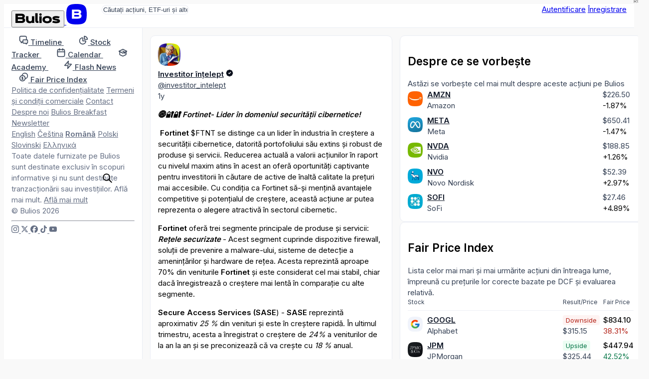

--- FILE ---
content_type: text/html; charset=utf-8
request_url: https://ro.bulios.com/status/163421
body_size: 13432
content:
<!DOCTYPE html>
<html lang="ro">
<head>

		<link rel="canonical" href="https://ro.bulios.com/status/163421">



	<title>🌐🔐🔐 Fortinet- Lider în domeniul securității cibernetice! | Bulios</title>

<meta charset="utf-8">

<meta http-equiv="X-UA-Compatible" content="IE=edge,chrome=1">

<meta name="viewport" content="width=device-width, initial-scale=1">

<meta name="twitter:card" content="summary_large_image">

<meta property="og:title" content="🌐🔐🔐 Fortinet- Lider în domeniul securității cibernetice!">

<meta name="twitter:title" content="🌐🔐🔐 Fortinet- Lider în domeniul securității cibernetice!">

<meta name="description" content="🌐🔐🔐 Fortinet- Lider în domeniul securității cibernetice!">

<meta property="og:description" content="🌐🔐🔐 Fortinet- Lider în domeniul securității cibernetice!">

<meta name="twitter:description" content="🌐🔐🔐 Fortinet- Lider în domeniul securității cibernetice!">

	
	<link rel="icon" href="https://ro.bulios.com/public/favicon/favicon.v2.ico" sizes="any">

	<link rel="icon" href="https://ro.bulios.com/public/favicon/favicon.v2.svg" type="image/svg+xml">

	<link rel="apple-touch-icon" href="https://ro.bulios.com/public/favicon/apple-touch-icon.v2.png">

	<link rel="manifest" href="https://ro.bulios.com/public/favicon/manifest.webmanifest">


	
	<meta name="theme-color" content="#0c111d">

	<meta name="msapplication-navbutton-color" content="#0c111d">

	<meta name="apple-mobile-web-app-capable" content="#0c111d">

	<meta name="apple-mobile-web-app-status-bar-style" content="#0c111d">


<meta name="twitter:site" content="&#64;buliosofficial">

	<script  nonce="vF/0KS0RWB7T3DYFoj65zw=="async defer src="https://www.googletagmanager.com/gtag/js"></script>
<script nonce="vF/0KS0RWB7T3DYFoj65zw==">
	window.dataLayer = window.dataLayer || [];
	function gtag() { dataLayer.push(arguments) }
	gtag('js', new Date());
	gtag('config', 'G-CW4RDJYWFH');
</script>


<meta name="image" content="https://ro.bulios.com/teaser/post/163421">

<meta property="og:image" content="https://ro.bulios.com/teaser/post/163421">

<meta property="og:image:url" content="https://ro.bulios.com/teaser/post/163421">

<meta property="og:image:secure_url" content="https://ro.bulios.com/teaser/post/163421">

<meta name="twitter:image" content="https://ro.bulios.com/teaser/post/163421">

<meta property="og:site_name" content="Bulios">

<meta name="p:domain_verify" content="2a115fe0ce9fb5010ad9ae21a10c0a17">

<meta property="locale" content="ro_RO">

<meta name="robots" content="index, follow, max-image-preview:large">

<meta name="author" content="Investitor înțelept">




		<script nonce="vF/0KS0RWB7T3DYFoj65zw==">
			window.channel = [];
			window.app = "eyJsYW5nIjoicm8iLCJ1c2VyIjpudWxsfQ==";
		</script>
		<script nonce="vF/0KS0RWB7T3DYFoj65zw==">
			function createGlobalVar(name) { window[name + 'DataLayer'] = window[name + 'DataLayer'] || [];
				window[name] = function () { window[name + 'DataLayer'].push(arguments); }}
			createGlobalVar('initGoogleMaps');
		</script>
		<script nonce="vF/0KS0RWB7T3DYFoj65zw==" async src="https://cdn.embedly.com/widgets/platform.js"></script>
		<script nonce="vF/0KS0RWB7T3DYFoj65zw==">
			window.embedly = window.embedly || function() { (window.embedly.q = window.embedly.q || []).push(arguments); };
		</script>

		<script nonce="vF/0KS0RWB7T3DYFoj65zw==">window.editorLanguage = null;</script>

		<script nonce="vF/0KS0RWB7T3DYFoj65zw==">(function(w,r){ w._rwq=r;w[r]=w[r]||function(){ (w[r].q=w[r].q||[]).push(arguments) } })(window,'rewardful');</script>
		<script nonce="vF/0KS0RWB7T3DYFoj65zw==" async src='https://r.wdfl.co/rw.js' data-rewardful='b223f4'></script>


<link  nonce="vF/0KS0RWB7T3DYFoj65zw=="rel="stylesheet" href="/public/vite/assets/theme-CzxYNLyu.css">
<script  nonce="vF/0KS0RWB7T3DYFoj65zw=="type="module" src="/public/vite/assets/app-BzgOxntx.js"></script>
<link  nonce="vF/0KS0RWB7T3DYFoj65zw=="rel="stylesheet" href="/public/vite/assets/app-Cy1yBAsd.css">
	<script nonce="vF/0KS0RWB7T3DYFoj65zw==">
		!function(f,b,e,v,n,t,s)
		{if(f.fbq)return;n=f.fbq=function(){n.callMethod?
			n.callMethod.apply(n,arguments):n.queue.push(arguments)};
			if(!f._fbq)f._fbq=n;n.push=n;n.loaded=!0;n.version='2.0';
			n.queue=[];t=b.createElement(e);t.async=!0;
			t.src=v;s=b.getElementsByTagName(e)[0];
			s.parentNode.insertBefore(t,s)}(window, document,'script',
			'https://connect.facebook.net/en_US/fbevents.js');
		fbq('init', '1329493558219434');
		fbq('track', 'PageView');
	</script>

	<script nonce="vF/0KS0RWB7T3DYFoj65zw==">
		!function(e,t,n,s,u,a){e.twq||(s=e.twq=function(){s.exe?s.exe.apply(s,arguments):s.queue.push(arguments);
		},s.version='1.1',s.queue=[],u=t.createElement(n),u.async=!0,u.src='https://static.ads-twitter.com/uwt.js',
			a=t.getElementsByTagName(n)[0],a.parentNode.insertBefore(u,a))}(window,document,'script');
		twq('config','p19g3');
	</script>
</head>
<body class="no-bulios-black cb-layout-page is-full-size">
	<noscript><img height="1" width="1" style="display:none"
				   src="https://www.facebook.com/tr?id=1329493558219434&ev=PageView&noscript=1"
	/></noscript>

		<div id="snippet--flashes">
<div class="toast__fixed toast__fixed--top" data-controller="toast">
	<div class="toast__container">
		<div class="toast__cell" data-toast-target="container" id="snippet-toast-">
		</div>
	</div>
</div>
		</div>



<div data-controller="ui--headroom" class="bg-surface">
	<div data-ui--headroom-target="sticky" class="bg-surface main-nav-container">
		<nav class="cb-layout-menu main-nav py-4">
			<aside class="content-center">
				<span class="flex-v-center gap-2">
					<a href="/" class="logo leading-none">
						<button type="button" class="relative hidden md:inline-block cursor-pointer">
<svg><use href="/public/images/icons/v1.24/logo.svg#basic"></use></svg>								<span class="lang">RO</span>
						</button>
						<span class="md:hidden mobile-logo">
							<svg viewBox="0 0 40 40" fill="none">
								<rect width="40" height="40" rx="0" fill="currentColor"></rect>
								<path d="M27.155 19.4129C28.4889 18.7338 29.2361 17.4791 29.2361 15.8607C29.2361 12.6352 26.9251 11 22.3672 11H11V28.6677H22.5598C25.1288 28.6677 27.0646 28.0843 28.3147 26.9338C29.5845 25.7652 29.8508 24.2845 29.8508 23.2478C29.8508 21.4061 28.9017 20.07 27.155 19.4129ZM15.6334 14.9279H22.4637C24.3171 14.9279 24.5667 15.6278 24.5667 16.3126C24.5667 16.9973 24.3166 17.6972 22.4637 17.6972H15.6334V14.9279ZM22.4637 24.7515H15.6334V21.5065H22.4637C23.5282 21.5065 24.242 21.6455 24.6457 21.9312C24.9831 22.1701 25.1336 22.5393 25.1336 23.1288C25.1336 23.9841 24.9296 24.7515 22.4637 24.7515Z" fill="#fff"></path>
							</svg>
						</span>
					</a>
				</span>
			</aside>
			<main class="content-center">
				<div class="hidden sm:block">
					<div class="w-full relative search-bar">
<div data-component="websiteSearch" data-placeholder="s:Căutați acțiuni, ETF-uri și altele" data-link="s:https://bulios.com/api/search?term=x">
	<div class="relative website-search layout-max-main-width mx-auto">
		<input type="text" autocomplete="off" class="rounded w-full p-3 py-2 pl-11 sm:pr-4" placeholder="Căutați acțiuni, ETF-uri și altele">

		<div class="absolute left-3 ico is-lg absolute-center-y search-icon"><svg><use href="/public/images/icons/v1.24/icons.svg#search"></use></svg></div>
	</div>
</div>
					</div>
				</div>
			</main>
			<aside class="content-center justify-self-end flex items-center gap-2">
					<div class="flex gap-2">
						<a href="#modalSignIn" class="cb-button is-secondary">Autentificare</a>
						<a href="#modalSignUp" class="cb-button is-primary">Înregistrare</a>
					</div>
			</aside>
		</nav>
	</div>

	<div data-ui--headroom-target="observer"></div>
</div>


			<div class="cb-layout-core layout-min-height">
					<aside class="layout-padding-y" id="aside-menu">
						<nav class="side-menu-container">
							<button type="button" class="cb-close is-top-right" id="aside-menu-close"><svg><use href="/public/images/icons/v1.24/icons.svg#close"></use></svg></button>



<div class="side-menu">


	<div class="side-menu-items">
		<a href="#" onclick="document.querySelector('.side-menu-items').classList.toggle('show');return false;" translate="no" class="material-icons-round close">close</a>

			<div>


<div class="grid gap-1">
	<a href="/" class="flex items-center navigation-link">
		<span class="ico is-md"><svg><use href="/public/images/icons/v1.24/icons.svg#timeline"></use></svg></span>
		<span class="ml-2">
			<strong class="font-semibold text-md relative">Timeline</strong> 
		</span>
	</a>
	<a href="/stock-tracker" class="flex items-center navigation-link">
		<span class="ico is-md"><svg><use href="/public/images/icons/v1.24/icons.svg#stock-tracker"></use></svg></span>
		<span class="ml-2">
			<strong class="font-semibold text-md relative">Stock Tracker</strong> 
		</span>
	</a>
	<a href="/calendar/earnings" class="flex items-center navigation-link">
		<span class="ico is-md"><svg><use href="/public/images/icons/v1.24/icons.svg#calendar"></use></svg></span>
		<span class="ml-2">
			<strong class="font-semibold text-md relative">Calendar</strong> 
		</span>
	</a>
	<a href="/academy" class="flex items-center navigation-link">
		<span class="ico is-md"><svg><use href="/public/images/icons/v1.24/icons.svg#academy"></use></svg></span>
		<span class="ml-2">
			<strong class="font-semibold text-md relative">Academy</strong> 
		</span>
	</a>
	<a href="/flash-news" class="flex items-center navigation-link">
		<span class="ico is-md"><svg><use href="/public/images/icons/v1.24/icons.svg#flash-news"></use></svg></span>
		<span class="ml-2">
			<strong class="font-semibold text-md relative">Flash News</strong> 
		</span>
	</a>
	<a href="/fair-price-index" class="flex items-center navigation-link">
		<span class="ico is-md"><svg><use href="/public/images/icons/v1.24/icons.svg#fair-prices"></use></svg></span>
		<span class="ml-2">
			<strong class="font-semibold text-md relative">Fair Price Index</strong> 
		</span>
	</a>
</div>
			</div>

				<div class="mb-12"></div>
			<div>


<div class="footer-side-menu grid gap-3 text-xs">
	<div class="flex flex-wrap gap-x-2 gap-y-1">
		<a href="/public/attachments/privacy-policy-ro.pdf" rel="nofollow" class="text-neutral-light">Politica de confidențialitate</a>
		<a href="/public/attachments/terms-of-service-ro.pdf" rel="nofollow" class="text-neutral-light">Termeni și condiții comerciale</a>
		<a href="/contact" class="text-neutral-light">Contact</a>
		<a href="/contact" class="text-neutral-light">Despre noi</a>
		<a href="/breakfast" class="text-neutral-light">Bulios Breakfast Newsletter</a>
	</div>
	<div class="flex flex-wrap gap-x-2 gap-y-1">
		<a href="https://en.bulios.com/status/163421" class="text-neutral-light" rel="nofollow">English</a>
		<a href="https://cs.bulios.com/status/163421" class="text-neutral-light" rel="nofollow">Čeština</a>
		<a href="/status/163421" class="text-neutral-light" rel="nofollow"><strong>Română</strong></a>
		<a href="https://pl.bulios.com/status/163421" class="text-neutral-light" rel="nofollow">Polski</a>
		<a href="https://sl.bulios.com/status/163421" class="text-neutral-light" rel="nofollow">Slovinski</a>
		<a href="https://el.bulios.com/status/163421" class="text-neutral-light" rel="nofollow">Ελληνικά</a>
	</div>
	<div class="text-neutral-light">
		Toate datele furnizate pe Bulios sunt destinate exclusiv în scopuri informative și nu sunt destinate tranzacționării sau investițiilor. Află mai mult. <a href="/public/attachments/terms-of-service-ro.pdf" class="text-neutral-light cb-link">Află mai mult</a>
	</div>
	<div class="text-neutral-light">© Bulios 2026</div>
</div>
			</div>

				<hr class="small light my-6">

		<div>
			<div class="flex items-center text-grey-dark gap-4">
				<a href="https://www.instagram.com/bulios_czsk/" rel="nofollow" target="_blank" class="text-neutral-light">
					<span class="ico"><svg><use href="/public/images/icons/v1.24/socials.svg#instagram"></use></svg></span>
				</a>
				<a href="https://twitter.com/bulios_czsk" rel="nofollow" target="_blank" class="text-neutral-light">
					<span class="ico"><svg><use href="/public/images/icons/v1.24/socials.svg#x"></use></svg></span>
				</a>
				<a href="https://www.facebook.com/BuliosCZSK/" rel="nofollow" target="_blank" class="text-neutral-light">
					<span class="ico"><svg><use href="/public/images/icons/v1.24/socials.svg#facebook"></use></svg></span>
				</a>
				<a href="https://www.tiktok.com/@buliosczsk" rel="nofollow" target="_blank" class="text-neutral-light">
					<span class="ico"><svg><use href="/public/images/icons/v1.24/socials.svg#tiktok"></use></svg></span>
				</a>
				<a href="https://www.youtube.com/channel/UCok-BVoOUAcYzurvXPxVA2Q" rel="nofollow" target="_blank" class="text-neutral-light">
					<span class="ico"><svg><use href="/public/images/icons/v1.24/socials.svg#youtube"></use></svg></span>
				</a>
			</div>
		</div>
	</div>
</div>
						</nav>
					</aside>
						<main class="cb-layout-sub layout-padding-y">
							<main>
								<div>	<div class="box">

<article>
	



		<div class="mb-3">
<div class="flex justify-between items-center">

<header class="flex items-center account-post-header text-neutral truncate-flex-child">
		<div class="mr-2">

<div class="relative">
	<img src="https://media.bulios.com/media/avatars/e2e1b7a6-0984-469a-aa67-8aabb6c2bc29.png?w=100&h=100&mode=crop&crop=faces" loading="lazy" class="avatar">
</div>
		</div>

	<div class="truncate-flex-child">
	<div class="flex items-center gap-1">
		
			<account-popover account="82471" class="font-bold">
				<a href="/@investitor_intelept" class="shrink-0 text-on-surface">Investitor înțelept</a>
			</account-popover>

					<app-tooltip>
						<span class="ico text-primary"><svg><use href="/public/images/icons/v1.24/icons.svg#black"></use></svg></span>

						<template slot="content">
							<div class="text-center space-y-2">
								<div class="ico is-lg flex-center text-primary"><svg><use href="/public/images/icons/v1.24/icons.svg#black"></use></svg></div>

								<h3 class="heading">Bulios Black</h3>
								<p class="text-neutral max-w-md">Acest utilizator are acces la conținut exclusiv, instrumente și caracteristici ale platformei Bulios datorită abonamentului său.</p>
							</div>
						</template>
					</app-tooltip>
		





	</div>

		<div class="flex-v-center gap-1 text-xs">
	<a href="/@investitor_intelept" class="text-neutral truncate">@investitor_intelept</a>




		</div>
	</div>


</header>




<div class="flex items-center gap-2">
<app-tooltip content="04.06.2024 21:20"><time datetime="2024-06-04T21:20:11+02:00" class="text-sm text-neutral">1y</time></app-tooltip></div>
</div>
		</div>

		<div class="post-body">
			


<post-body embed-links="" class="post-format-content new article-preview-description">
		<!-- version: 1 --><p dir="ltr"><i><b><strong>🌐🔐🔐 Fortinet- Lider în domeniul securității cibernetice!</strong></b></i></p><p dir="ltr"><span style="white-space: pre-wrap;"> </span><b><strong>Fortinet</strong></b><span style="white-space: pre-wrap;"> $FTNT se distinge ca un lider în industria în creștere a securității cibernetice, datorită portofoliului său extins și robust de produse și servicii. Reducerea actuală a valorii acțiunilor în raport cu nivelul maxim atins în acest an oferă oportunități captivante pentru investitorii în căutare de active de înaltă calitate la prețuri mai accesibile. Cu condiția ca Fortinet să-și mențină avantajele competitive și potențialul de creștere, această acțiune ar putea reprezenta o alegere atractivă în sectorul cibernetic.</span></p><section class="ticker-overview-box post-placeholder" data-ticker="FTNT" data-chart="1Y"></section><p dir="ltr"><b><strong>Fortinet</strong></b><span style="white-space: pre-wrap;"> oferă trei segmente principale de produse și servicii:</span><br><i><b><strong>Rețele securizate </strong></b></i><span style="white-space: pre-wrap;">- Acest segment cuprinde dispozitive firewall, soluții de prevenire a malware-ului, sisteme de detecție a amenințărilor și hardware de rețea. Acesta reprezintă aproape 70% din veniturile </span><b><strong>Fortinet</strong></b><span style="white-space: pre-wrap;"> și este considerat cel mai stabil, chiar dacă înregistrează o creștere mai lentă în comparație cu alte segmente.</span></p><p dir="ltr"><b><strong>Secure Access Services (SASE</strong></b><span style="white-space: pre-wrap;">) - </span><b><strong>SASE</strong></b><span style="white-space: pre-wrap;"> reprezintă aproximativ </span><i><em>25 % </em></i><span style="white-space: pre-wrap;">din venituri și este în creștere rapidă. În ultimul trimestru, acesta a înregistrat</span><i><em> </em></i><span style="white-space: pre-wrap;">o creștere de</span><i><em> 24%</em></i><span style="white-space: pre-wrap;"> a veniturilor de la an la an și se preconizează că va crește cu </span><i><em>18 %</em></i><span style="white-space: pre-wrap;"> anual.</span></p><p dir="ltr"><b><strong>Operațiuni de securitate (SecOps)</strong></b><span style="white-space: pre-wrap;"> - Acest segment cuprinde servicii de securitate gestionate și servicii de outsourcing IT. Deși reprezintă mai puțin de 10% din totalul veniturilor, acesta înregistrează o creștere rapidă.</span></p><p dir="ltr"><span style="white-space: pre-wrap;">Fortinet este binecunoscută pentru portofoliul său robust de produse, care menține o poziție de lider pe piață. Concurează cu jucători importanți precum Cisco Systems, Juniper Networks, Hewlett Packard și Enterprise.</span></p><p dir="ltr"><i><em>Factori de cerere fiabili:</em></i><br><span style="white-space: pre-wrap;">Securitatea cibernetică devine din ce în ce mai crucială odată cu înmulțirea atacurilor malware, a scurgerilor de date și a amenințărilor cibernetice din întreaga lume. Această tendință este anticipată să continue, alimentând cererea pentru soluții de securitate. Se așteaptă ca industria securității cibernetice ar putea înregistra o creștere anuală de 10 până la 15%, iar segmentul </span><b><strong>SASE</strong></b><span style="white-space: pre-wrap;"> ar putea cunoaște o creștere potențială de până la 25% pe an.</span></p><p dir="ltr"><b><strong>Fortinet</strong></b><span style="white-space: pre-wrap;"> este bine poziționată pentru a profita de această tendință, datorită portofoliului său larg și poziției competitive puternice. În cazul în care compania își poate menține sau extinde poziția pe piață, cred că are o bună oportunitate de creștere.</span></p><p dir="ltr"><span style="white-space: pre-wrap;">Chiar dacă acțiunile companiei </span><b><strong>Fortinet</strong></b><span style="white-space: pre-wrap;"> nu vor înregistra aceeași creștere rapidă ca și acțiunile altor companii din sector, ele pot oferi investitorilor un grad mai mic de volatilitate și randamente mai constante. Acest lucru se datorează în principal portofoliului extins de produse și poziției competitive solide pe piață.</span></p><section class="ticker-target-price-box post-placeholder" data-ticker="FTNT"></section><p dir="ltr"><i><b><strong>Ce părere aveți despre această companie și despre potențialul general din sectorul securității cibernetice?</strong></b></i></p>
</post-body>

			
		</div>

		<div class="mt-2">


<div class="flex justify-between items-center">
	<div class="flex-v-center gap-3">
		<div id="snippet-detail-footerComponents-footer-likes">
			<div>
				<a href="#modalSignIn" class="ajax">
					<span class="flex-v-center gap-1 text-neutral-light">
						<span class="ico"><svg><use href="/public/images/icons/v1.24/icons.svg#like"></use></svg></span> 0
					</span>
				</a>
			</div>
		</div>
		<div class="flex items-center gap-1">
			<a href="/status/163421#anchor-comments" class="flex-v-center gap-1 text-neutral-light">
				<span class="ico"><svg><use href="/public/images/icons/v1.24/icons.svg#comments"></use></svg></span>0
			</a>
		</div>
	</div>
	<div class="flex-v-center gap-3">




<div data-component="dropdown" data-placement="s:bottom-end" data-list="b:1">
	<slot name="trigger"><div class="flex-v-center gap-1 text-neutral-light text-sm"><svg class="ico"><use href="/public/images/icons/v1.24/icons.svg#share"></use></svg>Partajează</div></slot>
	<template slot="content"><a href="/status/163421?detail-footerComponents-footer-share-actionId=facebook&amp;do=detail-footerComponents-footer-share-work" rel="nofollow" class="widget-dropdown__item text-on-surface">
				<span class="flex-v-center">
					<svg class="ico"><use href="/public/images/icons/v1.24/socials.svg#facebook"></use></svg>

					<span class="text-sm ml-2">Facebook</span>
				</span>
			</a>
			<a href="/status/163421?detail-footerComponents-footer-share-actionId=linkedIn&amp;do=detail-footerComponents-footer-share-work" rel="nofollow" class="widget-dropdown__item text-on-surface">
				<span class="flex-v-center">
					<svg class="ico"><use href="/public/images/icons/v1.24/socials.svg#linkedIn"></use></svg>

					<span class="text-sm ml-2">LinkedIn</span>
				</span>
			</a>
			<a href="/status/163421?detail-footerComponents-footer-share-actionId=messenger&amp;do=detail-footerComponents-footer-share-work" rel="nofollow" class="widget-dropdown__item text-on-surface">
				<span class="flex-v-center">
					<svg class="ico"><use href="/public/images/icons/v1.24/socials.svg#messenger"></use></svg>

					<span class="text-sm ml-2">Messenger</span>
				</span>
			</a>
			<a href="/status/163421?detail-footerComponents-footer-share-actionId=twitter&amp;do=detail-footerComponents-footer-share-work" rel="nofollow" class="widget-dropdown__item text-on-surface">
				<span class="flex-v-center">
					<svg class="ico"><use href="/public/images/icons/v1.24/socials.svg#x"></use></svg>

					<span class="text-sm ml-2">Twitter</span>
				</span>
			</a>
			<a href="/status/163421?detail-footerComponents-footer-share-actionId=whatsApp&amp;do=detail-footerComponents-footer-share-work" rel="nofollow" class="widget-dropdown__item text-on-surface">
				<span class="flex-v-center">
					<svg class="ico"><use href="/public/images/icons/v1.24/socials.svg#whatsApp"></use></svg>

					<span class="text-sm ml-2">WhatsApp</span>
				</span>
			</a></template>
</div>

		<div id="snippet-detail-footerComponents-footer-bookmark">
			<div data-component="statusBookmarkAdd" data-enabled="b:1" data-categories-link="s:/status/163421?do=detail-footerComponents-footer-bookmarkCategories" slot="children">
				<a href="#modalSignIn">
					<span class="flex-v-center gap-1 text-neutral-light">
						<span class="ico"><svg><use href="/public/images/icons/v1.24/icons.svg#bookmark"></use></svg></span>
						<span class="text-sm">Salvează</span>
					</span>
				</a>
			</div>
		</div>
	</div>
</div>


		</div>
	
</article>


			<hr class="my-3">


	<div class="text-center text-sm text-neutral-light mt-3">Niciun comentariu încă</div>
	</div>


	<script nonce="vF/0KS0RWB7T3DYFoj65zw==">
		window.channel.push(['method', 'statusView', 163421, "/status/163421?do=view"]);
	</script>

</div>
							</main>
							<aside class="is-unimportant">
									<aside>

<div class="space-y-4">

<section>

<div class="box">
	
	
	<h2 class="font-bold text-lg">Despre ce se vorbește</h2>
	<div class="text-neutral text-sm">Astăzi se vorbește cel mai mult despre aceste acțiuni pe Bulios</div>
	<div class="mt-3">
			<div class="mt-4 ticker-mention-table">
				<div class="ticker-mention-table__image">
					<ticker-popover ticker="AMZN">
						<a href="/ticker/AMZN">
							<img src="https://media.bulios.com/media/ticker/a15e89b0-bbd9-4236-8840-30df4463bec7.jpeg?w=100&h=100&mode=crop" class="avatar is-xs" alt="AMZN">
						</a>
					</ticker-popover>
				</div>
				<div>
					<div class="truncate font-bold"><ticker-popover ticker="AMZN"><a href="/ticker/AMZN" class="text-on-surface">AMZN</a></ticker-popover></div>
					<div class="truncate text-sm text-neutral">Amazon</div>
				</div>
				<div>
<ticker-price-section ticker="AMZN" price="226.5" change="-4.32" percentage-change="-0.0187" close="202.88" currency="USD" class="ticker-price-decreased text-xs">
							<ticker-price class="text-neutral">$226.50</ticker-price> <br>
							<ticker-percentage-change>-1.87%</ticker-percentage-change>
</ticker-price-section>
				</div>
				<div class="ticker-mention-table__star">

<span id="snippet-rightMenu-tickerMention-follower-AMZN-wrapper">
	<a class="ajax" href="#modalSignIn">
	</a>
</span>
				</div>
				<div class="ticker-mention-table__image">
					<ticker-popover ticker="META">
						<a href="/ticker/META">
							<img src="https://media.bulios.com/media/ticker/c393aeb6-47f3-4839-9533-2f0a49a4d3a2.png?w=100&h=100&mode=crop" class="avatar is-xs" alt="META">
						</a>
					</ticker-popover>
				</div>
				<div>
					<div class="truncate font-bold"><ticker-popover ticker="META"><a href="/ticker/META" class="text-on-surface">META</a></ticker-popover></div>
					<div class="truncate text-sm text-neutral">Meta</div>
				</div>
				<div>
<ticker-price-section ticker="META" price="650.41" change="-9.68" percentage-change="-0.0147" close="565.52" currency="USD" class="ticker-price-decreased text-xs">
							<ticker-price class="text-neutral">$650.41</ticker-price> <br>
							<ticker-percentage-change>-1.47%</ticker-percentage-change>
</ticker-price-section>
				</div>
				<div class="ticker-mention-table__star">

<span id="snippet-rightMenu-tickerMention-follower-META-wrapper">
	<a class="ajax" href="#modalSignIn">
	</a>
</span>
				</div>
				<div class="ticker-mention-table__image">
					<ticker-popover ticker="NVDA">
						<a href="/ticker/NVDA">
							<img src="https://media.bulios.com/media/ticker/b36922ee-11c4-4b72-aa93-344850c69970.png?w=100&h=100&mode=crop" class="avatar is-xs" alt="NVDA">
						</a>
					</ticker-popover>
				</div>
				<div>
					<div class="truncate font-bold"><ticker-popover ticker="NVDA"><a href="/ticker/NVDA" class="text-on-surface">NVDA</a></ticker-popover></div>
					<div class="truncate text-sm text-neutral">Nvidia</div>
				</div>
				<div>
<ticker-price-section ticker="NVDA" price="188.85" change="2.35" percentage-change="0.0126" close="145.89" currency="USD" class="ticker-price-increased text-xs">
							<ticker-price class="text-neutral">$188.85</ticker-price> <br>
							<ticker-percentage-change>+1.26%</ticker-percentage-change>
</ticker-price-section>
				</div>
				<div class="ticker-mention-table__star">

<span id="snippet-rightMenu-tickerMention-follower-NVDA-wrapper">
	<a class="ajax" href="#modalSignIn">
	</a>
</span>
				</div>
				<div class="ticker-mention-table__image">
					<ticker-popover ticker="NVO">
						<a href="/ticker/NVO">
							<img src="https://media.bulios.com/media/ticker/cd5f8c9b-c305-4238-945b-eb2f868a0adc.png?w=100&h=100&mode=crop" class="avatar is-xs" alt="NVO">
						</a>
					</ticker-popover>
				</div>
				<div>
					<div class="truncate font-bold"><ticker-popover ticker="NVO"><a href="/ticker/NVO" class="text-on-surface">NVO</a></ticker-popover></div>
					<div class="truncate text-sm text-neutral">Novo Nordisk</div>
				</div>
				<div>
<ticker-price-section ticker="NVO" price="52.39" change="1.51" percentage-change="0.0297" close="105.27" currency="USD" class="ticker-price-increased text-xs">
							<ticker-price class="text-neutral">$52.39</ticker-price> <br>
							<ticker-percentage-change>+2.97%</ticker-percentage-change>
</ticker-price-section>
				</div>
				<div class="ticker-mention-table__star">

<span id="snippet-rightMenu-tickerMention-follower-NVO-wrapper">
	<a class="ajax" href="#modalSignIn">
	</a>
</span>
				</div>
				<div class="ticker-mention-table__image">
					<ticker-popover ticker="SOFI">
						<a href="/ticker/SOFI">
							<img src="https://media.bulios.com/media/ticker/59c681e5-bc75-4ce4-bfc4-1aa997338258.jpeg?w=100&h=100&mode=crop" class="avatar is-xs" alt="SOFI">
						</a>
					</ticker-popover>
				</div>
				<div>
					<div class="truncate font-bold"><ticker-popover ticker="SOFI"><a href="/ticker/SOFI" class="text-on-surface">SOFI</a></ticker-popover></div>
					<div class="truncate text-sm text-neutral">SoFi</div>
				</div>
				<div>
<ticker-price-section ticker="SOFI" price="27.46" change="1.28" percentage-change="0.0489" close="14.67" currency="USD" class="ticker-price-increased text-xs">
							<ticker-price class="text-neutral">$27.46</ticker-price> <br>
							<ticker-percentage-change>+4.89%</ticker-percentage-change>
</ticker-price-section>
				</div>
				<div class="ticker-mention-table__star">

<span id="snippet-rightMenu-tickerMention-follower-SOFI-wrapper">
	<a class="ajax" href="#modalSignIn">
	</a>
</span>
				</div>
			</div>
	</div>
</div>
</section>

<section>

<div class="box">
	
	
	<h2 class="font-bold text-lg">Fair Price Index</h2>
	<div class="text-neutral text-sm">Lista celor mai mari și mai urmărite acțiuni din întreaga lume, împreună cu prețurile lor corecte bazate pe DCF și evaluarea relativă.</div>
	<div class="mt-3">
			<div class="mt-4 fair-price-index-box">
				<div class="fair-price-index-box__title fair-price-index-box__title-joined">Stock</div>
				<div class="fair-price-index-box__title">Result/Price</div>
				<div class="fair-price-index-box__title">Fair Price</div>
				<div class="fair-price-index-box__divider"></div>
					<div class="fair-price-index-box__image">
						<ticker-popover ticker="GOOGL">
							<a href="/ticker/GOOGL">
								<img src="https://media.bulios.com/media/ticker/f38dcad7-e5f9-4d59-b71d-d6879c92de47.png?w=100&h=100&mode=crop" class="avatar is-xs" alt="GOOGL">
							</a>
						</ticker-popover>
					</div>
					<div>
						<div class="truncate font-bold"><ticker-popover ticker="GOOGL"><a href="/ticker/GOOGL" class="text-on-surface">GOOGL</a></ticker-popover></div>
						<div class="truncate text-sm text-neutral">Alphabet</div>
					</div>
					<div class="text-right">
						<span class="fair-price-badge is-sm is-downside">Downside</span>
						<div>
<ticker-price-section ticker="GOOGL" price="315.15" change="2.15" percentage-change="0.0069" close="175.98" currency="USD" class="ticker-price-increased text-xs">
									<ticker-price class="text-neutral">$315.15</ticker-price> <br>
</ticker-price-section>
						</div>
					</div>
					<div class="blur-sm select-none">
						<div class="font-semibold"><!-- This is a randomly generated value -->$834.10</div>
						<div class="text-negative text-sm mt-1"><!-- This is a randomly generated value -->38.31%</div>
					</div>
					<div class="fair-price-index-box__image">
						<ticker-popover ticker="JPM">
							<a href="/ticker/JPM">
								<img src="https://media.bulios.com/media/ticker/fc56eb78-5b8a-421d-b685-46e54c9323cb.png?w=100&h=100&mode=crop" class="avatar is-xs" alt="JPM">
							</a>
						</ticker-popover>
					</div>
					<div>
						<div class="truncate font-bold"><ticker-popover ticker="JPM"><a href="/ticker/JPM" class="text-on-surface">JPM</a></ticker-popover></div>
						<div class="truncate text-sm text-neutral">JPMorgan</div>
					</div>
					<div class="text-right">
						<span class="fair-price-badge is-sm is-upside">Upside</span>
						<div>
<ticker-price-section ticker="JPM" price="325.44" change="3.22" percentage-change="0.01" close="240.78" currency="USD" class="ticker-price-increased text-xs">
									<ticker-price class="text-neutral">$325.44</ticker-price> <br>
</ticker-price-section>
						</div>
					</div>
					<div class="blur-sm select-none">
						<div class="font-semibold"><!-- This is a randomly generated value -->$447.94</div>
						<div class="text-positive text-sm mt-1"><!-- This is a randomly generated value -->42.52%</div>
					</div>
					<div class="fair-price-index-box__image">
						<ticker-popover ticker="KO">
							<a href="/ticker/KO">
								<img src="https://media.bulios.com/media/ticker/e870cd8b-60ed-46fd-9711-ee411e489276.png?w=100&h=100&mode=crop" class="avatar is-xs" alt="KO">
							</a>
						</ticker-popover>
					</div>
					<div>
						<div class="truncate font-bold"><ticker-popover ticker="KO"><a href="/ticker/KO" class="text-on-surface">KO</a></ticker-popover></div>
						<div class="truncate text-sm text-neutral">Coca-Cola</div>
					</div>
					<div class="text-right">
						<span class="fair-price-badge is-sm is-downside">Downside</span>
						<div>
<ticker-price-section ticker="KO" price="69.12" change="-0.79" percentage-change="-0.0113" close="62.99" currency="USD" class="ticker-price-decreased text-xs">
									<ticker-price class="text-neutral">$69.12</ticker-price> <br>
</ticker-price-section>
						</div>
					</div>
					<div class="blur-sm select-none">
						<div class="font-semibold"><!-- This is a randomly generated value -->$59.98</div>
						<div class="text-negative text-sm mt-1"><!-- This is a randomly generated value -->4.26%</div>
					</div>
					<div class="fair-price-index-box__image">
						<ticker-popover ticker="PLTR">
							<a href="/ticker/PLTR">
								<img src="https://media.bulios.com/media/ticker/b95d7786-3eda-4adb-9a46-b479b625b139.png?w=100&h=100&mode=crop" class="avatar is-xs" alt="PLTR">
							</a>
						</ticker-popover>
					</div>
					<div>
						<div class="truncate font-bold"><ticker-popover ticker="PLTR"><a href="/ticker/PLTR" class="text-on-surface">PLTR</a></ticker-popover></div>
						<div class="truncate text-sm text-neutral">Palantir</div>
					</div>
					<div class="text-right">
						<span class="fair-price-badge is-sm is-downside">Downside</span>
						<div>
<ticker-price-section ticker="PLTR" price="167.86" change="-9.89" percentage-change="-0.0556" close="62.12" currency="USD" class="ticker-price-decreased text-xs">
									<ticker-price class="text-neutral">$167.86</ticker-price> <br>
</ticker-price-section>
						</div>
					</div>
					<div class="blur-sm select-none">
						<div class="font-semibold"><!-- This is a randomly generated value -->$849.18</div>
						<div class="text-negative text-sm mt-1"><!-- This is a randomly generated value -->55.67%</div>
					</div>
					<div class="fair-price-index-box__image">
						<ticker-popover ticker="TSM">
							<a href="/ticker/TSM">
								<img src="https://media.bulios.com/media/ticker/bfa266ce-147e-4260-aa16-6005e2153c3e.png?w=100&h=100&mode=crop" class="avatar is-xs" alt="TSM">
							</a>
						</ticker-popover>
					</div>
					<div>
						<div class="truncate font-bold"><ticker-popover ticker="TSM"><a href="/ticker/TSM" class="text-on-surface">TSM</a></ticker-popover></div>
						<div class="truncate text-sm text-neutral">TSMC</div>
					</div>
					<div class="text-right">
						<span class="fair-price-badge is-sm is-downside">Downside</span>
						<div>
<ticker-price-section ticker="TSM" price="319.675" change="15.785" percentage-change="0.0519" close="188.36" currency="USD" class="ticker-price-increased text-xs">
									<ticker-price class="text-neutral">$319.68</ticker-price> <br>
</ticker-price-section>
						</div>
					</div>
					<div class="blur-sm select-none">
						<div class="font-semibold"><!-- This is a randomly generated value -->$867.90</div>
						<div class="text-negative text-sm mt-1"><!-- This is a randomly generated value -->43.01%</div>
					</div>
			</div>

	</div>
</div>
</section>
</div>
									</aside>
							</aside>
						</main>
			</div>

		<dialog class="w-dialog" id="modalSignIn">
			<main>

<section>
	<div class="text-sm mb-8">
		<span class="text-neutral">Nu ai un cont?</span>
		<a href="#modalSignUp" class="cb-link font-bold">Alătură-te nouă</a>
	</div>

	<h2 class="text-2xl font-bold mb-4">Logare în Bulios</h2>

	<div class="space-y-3 text-sm">
		<a href="https://bulios.com/o-auth-sign/in?provider=google&amp;backlink=%2Fstatus%2F163421" rel="nofollow" class="cb-button | is-secondary is-size-lg | flex items-center justify-start w-full">
			<svg role="img" viewBox="0 0 24 24" xmlns="http://www.w3.org/2000/svg"><path d="M12.48 10.92v3.28h7.84c-.24 1.84-.853 3.187-1.787 4.133-1.147 1.147-2.933 2.4-6.053 2.4-4.827 0-8.6-3.893-8.6-8.72s3.773-8.72 8.6-8.72c2.6 0 4.507 1.027 5.907 2.347l2.307-2.307C18.747 1.44 16.133 0 12.48 0 5.867 0 .307 5.387.307 12s5.56 12 12.173 12c3.573 0 6.267-1.173 8.373-3.36 2.16-2.16 2.84-5.213 2.84-7.667 0-.76-.053-1.467-.173-2.053H12.48z"></path></svg>
			Continuă cu Google
		</a>
		<a href="https://bulios.com/o-auth-sign/in?provider=apple&amp;backlink=%2Fstatus%2F163421" rel="nofollow" class="cb-button | is-secondary is-size-lg | flex items-center justify-start w-full">
			<svg role="img" viewBox="0 0 24 24" xmlns="http://www.w3.org/2000/svg"><path d="M12.152 6.896c-.948 0-2.415-1.078-3.96-1.04-2.04.027-3.91 1.183-4.961 3.014-2.117 3.675-.546 9.103 1.519 12.09 1.013 1.454 2.208 3.09 3.792 3.039 1.52-.065 2.09-.987 3.935-.987 1.831 0 2.35.987 3.96.948 1.637-.026 2.676-1.48 3.676-2.948 1.156-1.688 1.636-3.325 1.662-3.415-.039-.013-3.182-1.221-3.22-4.857-.026-3.04 2.48-4.494 2.597-4.559-1.429-2.09-3.623-2.324-4.39-2.376-2-.156-3.675 1.09-4.61 1.09zM15.53 3.83c.843-1.012 1.4-2.427 1.245-3.83-1.207.052-2.662.805-3.532 1.818-.78.896-1.454 2.338-1.273 3.714 1.338.104 2.715-.688 3.559-1.701"></path></svg>
			Continuă cu Apple
		</a>
		<a href="https://bulios.com/o-auth-sign/in?provider=facebook&amp;backlink=%2Fstatus%2F163421" rel="nofollow" class="cb-button | is-secondary is-size-lg | flex items-center justify-start w-full">
			<svg role="img" viewBox="0 0 24 24" xmlns="http://www.w3.org/2000/svg"><path d="M6.915 4.03c-1.968 0-3.683 1.28-4.871 3.113C.704 9.208 0 11.883 0 14.449c0 .706.07 1.369.21 1.973a6.624 6.624 0 0 0 .265.86 5.297 5.297 0 0 0 .371.761c.696 1.159 1.818 1.927 3.593 1.927 1.497 0 2.633-.671 3.965-2.444.76-1.012 1.144-1.626 2.663-4.32l.756-1.339.186-.325c.061.1.121.196.183.3l2.152 3.595c.724 1.21 1.665 2.556 2.47 3.314 1.046.987 1.992 1.22 3.06 1.22 1.075 0 1.876-.355 2.455-.843a3.743 3.743 0 0 0 .81-.973c.542-.939.861-2.127.861-3.745 0-2.72-.681-5.357-2.084-7.45-1.282-1.912-2.957-2.93-4.716-2.93-1.047 0-2.088.467-3.053 1.308-.652.57-1.257 1.29-1.82 2.05-.69-.875-1.335-1.547-1.958-2.056-1.182-.966-2.315-1.303-3.454-1.303zm10.16 2.053c1.147 0 2.188.758 2.992 1.999 1.132 1.748 1.647 4.195 1.647 6.4 0 1.548-.368 2.9-1.839 2.9-.58 0-1.027-.23-1.664-1.004-.496-.601-1.343-1.878-2.832-4.358l-.617-1.028a44.908 44.908 0 0 0-1.255-1.98c.07-.109.141-.224.211-.327 1.12-1.667 2.118-2.602 3.358-2.602zm-10.201.553c1.265 0 2.058.791 2.675 1.446.307.327.737.871 1.234 1.579l-1.02 1.566c-.757 1.163-1.882 3.017-2.837 4.338-1.191 1.649-1.81 1.817-2.486 1.817-.524 0-1.038-.237-1.383-.794-.263-.426-.464-1.13-.464-2.046 0-2.221.63-4.535 1.66-6.088.454-.687.964-1.226 1.533-1.533a2.264 2.264 0 0 1 1.088-.285z"></path></svg>
			Continuă cu Facebook
		</a>
	</div>
	<hr class="is-bigger my-6">

	<div class="text-sm font-bold mb-3">Sau utilizează email și parolă</div>

	<div id="snippet-login-form">

<form action="/status/163421" method="post" id="frm-login-form" class="form-horizontal">








	<div class="form-group required"
	>

			



				<input type="email" name="name" placeholder="Email" class="form-control" id="frm-login-form-name" required data-nette-rules='[{"op":":filled","msg":": tato položka je povinná"},{"op":":email","msg":"Please enter a valid email address."}]'>





		
	</div>



	<div class="form-group required" data-controller="form--reveal-input"
	>

			



				<input type="password" name="password" placeholder="Parolă" class="form-control" data-form--reveal-input-target="input" id="frm-login-form-password" required data-nette-rules='[{"op":":filled","msg":": tato položka je povinná"}]'>





		
	</div>



	

			



				<input type="submit" name="send" class="is-cta form-control-submit ajax w-full font-bold" value="Autentificare">





		
	

<input type="hidden" name="_do" value="login-form-submit"></form>


	</div>

	<div class="text-sm underline text-neutral text-right mt-2">
		<a href="/lost-password" class="cb-link">Resetează parola</a>
	</div>
</section>
			</main>

			<form method="dialog">
				<button class="w-dialog__close"><svg><use href="/public/images/icons/v1.24/icons.svg#close"></use></svg></button>
			</form>
		</dialog>

		<dialog class="w-dialog is-big" id="modalSignUp">
			<div>

<section class="w-register">
	<main>
		<div class="font-semibold text-sm md:text-right mb-8"><span class="text-neutral">Ești deja membru?</span> <a href="#modalSignIn" class="cb-link">Autentificare</a></div>

		<h2 class="text-2xl font-extrabold">Creează-ți profilul pe Bulios</h2>

		<div class="font-bold text-sm mt-4 mb-3">Continuă cu</div>

		<div class="flex items-center gap-2 flex-wrap">
			<a href="https://bulios.com/o-auth-sign/up?provider=google&amp;backlink=%2Fstatus%2F163421" class="cb-button is-shaped is-icon is-quaternary" rel="nofollow">
				<svg role="img" viewBox="0 0 24 24" xmlns="http://www.w3.org/2000/svg"><path d="M12.48 10.92v3.28h7.84c-.24 1.84-.853 3.187-1.787 4.133-1.147 1.147-2.933 2.4-6.053 2.4-4.827 0-8.6-3.893-8.6-8.72s3.773-8.72 8.6-8.72c2.6 0 4.507 1.027 5.907 2.347l2.307-2.307C18.747 1.44 16.133 0 12.48 0 5.867 0 .307 5.387.307 12s5.56 12 12.173 12c3.573 0 6.267-1.173 8.373-3.36 2.16-2.16 2.84-5.213 2.84-7.667 0-.76-.053-1.467-.173-2.053H12.48z"></path></svg>
			</a>
			<a href="https://bulios.com/o-auth-sign/up?provider=apple&amp;backlink=%2Fstatus%2F163421" class="cb-button is-shaped is-quaternary" rel="nofollow">
				<svg role="img" viewBox="0 0 24 24" xmlns="http://www.w3.org/2000/svg"><path d="M12.152 6.896c-.948 0-2.415-1.078-3.96-1.04-2.04.027-3.91 1.183-4.961 3.014-2.117 3.675-.546 9.103 1.519 12.09 1.013 1.454 2.208 3.09 3.792 3.039 1.52-.065 2.09-.987 3.935-.987 1.831 0 2.35.987 3.96.948 1.637-.026 2.676-1.48 3.676-2.948 1.156-1.688 1.636-3.325 1.662-3.415-.039-.013-3.182-1.221-3.22-4.857-.026-3.04 2.48-4.494 2.597-4.559-1.429-2.09-3.623-2.324-4.39-2.376-2-.156-3.675 1.09-4.61 1.09zM15.53 3.83c.843-1.012 1.4-2.427 1.245-3.83-1.207.052-2.662.805-3.532 1.818-.78.896-1.454 2.338-1.273 3.714 1.338.104 2.715-.688 3.559-1.701"></path></svg>
			</a>
			<a href="https://bulios.com/o-auth-sign/up?provider=facebook&amp;backlink=%2Fstatus%2F163421" class="cb-button is-shaped is-quaternary" rel="nofollow">
				<svg role="img" viewBox="0 0 24 24" xmlns="http://www.w3.org/2000/svg"><path d="M6.915 4.03c-1.968 0-3.683 1.28-4.871 3.113C.704 9.208 0 11.883 0 14.449c0 .706.07 1.369.21 1.973a6.624 6.624 0 0 0 .265.86 5.297 5.297 0 0 0 .371.761c.696 1.159 1.818 1.927 3.593 1.927 1.497 0 2.633-.671 3.965-2.444.76-1.012 1.144-1.626 2.663-4.32l.756-1.339.186-.325c.061.1.121.196.183.3l2.152 3.595c.724 1.21 1.665 2.556 2.47 3.314 1.046.987 1.992 1.22 3.06 1.22 1.075 0 1.876-.355 2.455-.843a3.743 3.743 0 0 0 .81-.973c.542-.939.861-2.127.861-3.745 0-2.72-.681-5.357-2.084-7.45-1.282-1.912-2.957-2.93-4.716-2.93-1.047 0-2.088.467-3.053 1.308-.652.57-1.257 1.29-1.82 2.05-.69-.875-1.335-1.547-1.958-2.056-1.182-.966-2.315-1.303-3.454-1.303zm10.16 2.053c1.147 0 2.188.758 2.992 1.999 1.132 1.748 1.647 4.195 1.647 6.4 0 1.548-.368 2.9-1.839 2.9-.58 0-1.027-.23-1.664-1.004-.496-.601-1.343-1.878-2.832-4.358l-.617-1.028a44.908 44.908 0 0 0-1.255-1.98c.07-.109.141-.224.211-.327 1.12-1.667 2.118-2.602 3.358-2.602zm-10.201.553c1.265 0 2.058.791 2.675 1.446.307.327.737.871 1.234 1.579l-1.02 1.566c-.757 1.163-1.882 3.017-2.837 4.338-1.191 1.649-1.81 1.817-2.486 1.817-.524 0-1.038-.237-1.383-.794-.263-.426-.464-1.13-.464-2.046 0-2.221.63-4.535 1.66-6.088.454-.687.964-1.226 1.533-1.533a2.264 2.264 0 0 1 1.088-.285z"></path></svg>
			</a>
		</div>

		<hr class="is-bigger my-6">

		<div class="text-sm font-bold mb-3">Sau utilizează email și parolă</div>

		<div id="form-registration">
			<div id="snippet-register-form">

<form action="/status/163421" method="post" data-controller="account--sign-up-validator" data-account--sign-up-validator-placeholder-Value="PLACEHOLDER" data-account--sign-up-validator-email-Link-Value="https://ro.bulios.com/api/accounts/email-exists?email=PLACEHOLDER" data-account--sign-up-validator-nick-Link-Value="https://ro.bulios.com/api/accounts/nick-exists?nick=PLACEHOLDER" id="frm-register-form" class="form-horizontal">








	<div class="form-group required"
	>

			



				<input type="text" name="name" maxlength="120" data-account--suggest-nick-target="source" data-action="change->account--suggest-nick#suggest" placeholder="Nume*" class="form-control" id="frm-register-form-name" required data-nette-rules='[{"op":":filled","msg":": tato položka je povinná"},{"op":":maxLength","msg":"Please enter no more than 120 characters.","arg":120}]'>





		
	</div>



	<div class="form-group required"
	>

			



				<input type="text" name="id" maxlength="120" data-account--sign-up-validator-target="email" data-account--suggest-nick-target="source" data-action="change->account--suggest-nick#suggest" placeholder="Email*" class="form-control" id="frm-register-form-id" required data-nette-rules='[{"op":":filled","msg":": tato položka je povinná"},{"op":":email","msg":"Please enter a valid email address."},{"op":":maxLength","msg":"Please enter no more than 120 characters.","arg":120}]'>





		<div><div data-account--sign-up-validator-target="emailError" class="invalid-feedback"></div></div>
	</div>



	<div class="form-group required"
	>

			



				<input type="email" name="email" placeholder="Fill with 51 or enable javascript*" data-spam="51" class="form-control" id="frm-register-form-email" required data-nette-rules='[{"op":":filled","msg":": tato položka je povinná"}]'>





		
	</div>



	<div class="form-group required"
	>

			



				<input type="text" name="nick" maxlength="60" data-account--suggest-nick-target="filler" data-account--sign-up-validator-target="nick" pattern="^[a-z0-9_]+$" placeholder="Nume de utilizator*" class="form-control" id="frm-register-form-nick" required data-nette-rules='[{"op":":filled","msg":": tato položka je povinná"},{"op":":maxLength","msg":"Please enter no more than 60 characters.","arg":60},{"op":":pattern","msg":"Must contains only a-z, 0-9 and _","arg":"^[a-z0-9_]+$"}]'>


			<div class="form-text"
			>
				Puteți folosi litere mici, cifre și underscore
			</div>



		<div><div data-account--suggest-nick-target="results"></div><div data-account--sign-up-validator-target="nickError" class="invalid-feedback"></div></div>
	</div>



	<div class="form-group required" data-controller="form--reveal-input"
	>

			



				<input type="password" name="password" placeholder="Parolă*" class="form-control" data-form--reveal-input-target="input" id="frm-register-form-password" required data-nette-rules='[{"op":":filled","msg":": tato položka je povinná"},{"op":":minLength","msg":"Please enter at least 3 characters.","arg":3}]'>





		
	</div>



	<div class="form-group required"
	>

			



				<div class="form-check"><label for="frm-register-form-terms"><input type="checkbox" name="terms" class="form-check-input in-form" id="frm-register-form-terms" required data-nette-rules='[{"op":":filled","msg":"Trebuie să fiți de acord cu politica de confidențialitate și termenii de utilizare"}]'>Sunt de acord cu <a class="cb-link" href="/public/attachments/privacy-policy-ro.pdf">politica de confidențialitate</a> și <a class="cb-link" href="/public/attachments/terms-of-service-ro.pdf">termenii de utilizare</a></label></div>





		
	</div>



	

			



				<input type="submit" name="send" class="is-cta w-full form-control-submit ajax" value="Înregistrare">





		
	

<input type="hidden" name="_do" value="register-form-submit"></form>


			</div>
		</div>
	</main>
	<section class="w-register__description">
		<div class="logo"><svg><use href="/public/images/icons/v1.24/logo.svg#circle"></use></svg></div>
		<h2 class="text-2xl font-bold">De ce Bulios?</h2>

		<div class="w-register__list">
			<div>
<svg><use href="/public/images/icons/v1.24/icons.svg#check-circle"></use></svg>				<p>Una dintre comunitățile de investitori cu cea mai rapidă creștere din Europa</p>
			</div>
			<div>
<svg><use href="/public/images/icons/v1.24/icons.svg#check-circle"></use></svg>				<p>Date și informații cuprinzătoare despre mii de acțiuni din întreaga lume</p>
			</div>
			<div>
<svg><use href="/public/images/icons/v1.24/icons.svg#check-circle"></use></svg>				<p>Informații actuale din piețele globale și despre companiile individuale</p>
			</div>
			<div>
<svg><use href="/public/images/icons/v1.24/icons.svg#check-circle"></use></svg>				<p>Educație și schimb de experiență în investiții între investitori</p>
			</div>
			<div>
<svg><use href="/public/images/icons/v1.24/icons.svg#check-circle"></use></svg>				<p>Prețuri corecte, urmărire portofoliu, căutare acțiuni și alte instrumente</p>
			</div>
		</div>
	</section>
</section>
			</div>

			<form method="dialog">
				<button class="w-dialog__close"><svg><use href="/public/images/icons/v1.24/icons.svg#close"></use></svg></button>
			</form>
		</dialog>



<div id="cookies-bar" hidden="">
	Folosim cookie-uri pentru a vă îmbunătăți experiența pe site-ul nostru.

	<button type="button" class="cb-button is-tertiary is-sm" id="cookies-bar-accept">Acceptați</button>
	<button type="button" class="cb-link" id="cookies-bar-reject">Respingeți</button>
</div>

<div id="tap-bar">
	<a href="#sideMenu">
<svg><use href="/public/images/icons/v1.24/icons.svg#menu"></use></svg>		<span>Menu</span>
	</a>
	<a href="/" data-stockbot>
<svg><use href="/public/images/icons/v1.24/icons.svg#ai"></use></svg>		<span>StockBot</span>
	</a>
	<div>
		<a href="/portfolio">
<svg><use href="/public/images/icons/v1.24/icons.svg#stock-tracker"></use></svg>			<span>Tracker</span>
		</a>
	</div>
		<a href="/black" class="is-upgrade">
<svg><use href="/public/images/icons/v1.24/icons.svg#upgrade"></use></svg>			<span>Upgrade</span>
		</a>
</div>

	<div data-component="stockBotFloatingButton" data-context="s:"></div>

	<form method="post" id="postForm"></form>
</body>
</html>


--- FILE ---
content_type: text/css
request_url: https://ro.bulios.com/public/vite/assets/theme-CzxYNLyu.css
body_size: 359779
content:
@import"https://fonts.googleapis.com/css2?family=Inter:wght@300;400;500;600;700&display=swap";/*! tailwindcss v4.1.14 | MIT License | https://tailwindcss.com */@layer properties{@supports (((-webkit-hyphens:none)) and (not (margin-trim:inline))) or ((-moz-orient:inline) and (not (color:rgb(from red r g b)))){:root,:host{--border-gradient-angle:0turn}*,:before,:after,::backdrop{--tw-translate-x:0;--tw-translate-y:0;--tw-translate-z:0;--tw-rotate-x:initial;--tw-rotate-y:initial;--tw-rotate-z:initial;--tw-skew-x:initial;--tw-skew-y:initial;--tw-space-y-reverse:0;--tw-space-x-reverse:0;--tw-divide-y-reverse:0;--tw-border-style:solid;--tw-leading:initial;--tw-font-weight:initial;--tw-tracking:initial;--tw-shadow:0 0 #0000;--tw-shadow-color:initial;--tw-shadow-alpha:100%;--tw-inset-shadow:0 0 #0000;--tw-inset-shadow-color:initial;--tw-inset-shadow-alpha:100%;--tw-ring-color:initial;--tw-ring-shadow:0 0 #0000;--tw-inset-ring-color:initial;--tw-inset-ring-shadow:0 0 #0000;--tw-ring-inset:initial;--tw-ring-offset-width:0px;--tw-ring-offset-color:#fff;--tw-ring-offset-shadow:0 0 #0000;--tw-outline-style:solid;--tw-blur:initial;--tw-brightness:initial;--tw-contrast:initial;--tw-grayscale:initial;--tw-hue-rotate:initial;--tw-invert:initial;--tw-opacity:initial;--tw-saturate:initial;--tw-sepia:initial;--tw-drop-shadow:initial;--tw-drop-shadow-color:initial;--tw-drop-shadow-alpha:100%;--tw-drop-shadow-size:initial;--tw-duration:initial;--tw-animation-delay:0s;--tw-animation-direction:normal;--tw-animation-duration:initial;--tw-animation-fill-mode:none;--tw-animation-iteration-count:1;--tw-enter-blur:0;--tw-enter-opacity:1;--tw-enter-rotate:0;--tw-enter-scale:1;--tw-enter-translate-x:0;--tw-enter-translate-y:0;--tw-exit-blur:0;--tw-exit-opacity:1;--tw-exit-rotate:0;--tw-exit-scale:1;--tw-exit-translate-x:0;--tw-exit-translate-y:0}}}@font-face{font-family:Material Symbols Outlined;font-style:normal;font-weight:400;src:url(/public/vite/assets/kJF4BvYX7BgnkSrUwT8OhrdQw4oELdPIeeII9v6oDMzByHX9rA6RzaxHMPdY43zj-jCxv3fzvRNU22ZZLsYEpzC_1ver5Y0-BKzvlXqE.woff2)format("woff2")}@font-face{font-family:Material Icons Round;font-style:normal;font-weight:400;font-display:block;src:url(/public/vite/assets/LDItaoyNOAY6Uewc665JcIzCKsKc_M9flwmP-DrirKXBx.woff2)format("woff2")}@layer theme{:root,:host{--color-red-50:oklch(97.1% .013 17.38);--color-red-100:oklch(93.6% .032 17.717);--color-red-200:oklch(88.5% .062 18.334);--color-red-300:oklch(80.8% .114 19.571);--color-red-400:oklch(70.4% .191 22.216);--color-red-500:oklch(63.7% .237 25.331);--color-red-800:oklch(44.4% .177 26.899);--color-red-900:oklch(39.6% .141 25.723);--color-yellow-50:oklch(98.7% .026 102.212);--color-yellow-100:oklch(97.3% .071 103.193);--color-yellow-200:oklch(94.5% .129 101.54);--color-yellow-400:oklch(85.2% .199 91.936);--color-yellow-800:oklch(47.6% .114 61.907);--color-green-50:oklch(98.2% .018 155.826);--color-green-100:oklch(96.2% .044 156.743);--color-green-200:oklch(92.5% .084 155.995);--color-green-300:oklch(87.1% .15 154.449);--color-green-400:oklch(79.2% .209 151.711);--color-green-800:oklch(44.8% .119 151.328);--color-green-900:oklch(39.3% .095 152.535);--color-blue-100:oklch(93.2% .032 255.585);--color-blue-400:oklch(70.7% .165 254.624);--color-blue-500:oklch(62.3% .214 259.815);--color-blue-600:oklch(54.6% .245 262.881);--color-blue-800:oklch(42.4% .199 265.638);--color-indigo-600:oklch(51.1% .262 276.966);--color-gray-50:oklch(98.5% .002 247.839);--color-gray-100:oklch(96.7% .003 264.542);--color-gray-200:oklch(92.8% .006 264.531);--color-gray-300:oklch(87.2% .01 258.338);--color-gray-400:oklch(70.7% .022 261.325);--color-gray-500:oklch(55.1% .027 264.364);--color-gray-600:oklch(44.6% .03 256.802);--color-gray-700:oklch(37.3% .034 259.733);--color-gray-800:oklch(27.8% .033 256.848);--color-gray-900:oklch(21% .034 264.665);--color-black:var(--color-black);--color-white:#fff;--spacing:.25rem;--breakpoint-sm:640px;--breakpoint-md:925px;--breakpoint-lg:1290px;--breakpoint-xl:1290px;--container-xs:20rem;--container-sm:24rem;--container-md:28rem;--container-lg:32rem;--container-2xl:42rem;--container-3xl:48rem;--text-base:1rem;--text-base--line-height: 1.5 ;--text-lg:1.125rem;--text-lg--line-height:calc(1.75/1.125);--text-xl:1.25rem;--text-xl--line-height:calc(1.75/1.25);--text-2xl:1.5rem;--text-2xl--line-height:calc(2/1.5);--text-3xl:1.875rem;--text-3xl--line-height: 1.2 ;--text-4xl:2.25rem;--text-4xl--line-height:calc(2.5/2.25);--text-5xl:3rem;--text-5xl--line-height:1;--tracking-tight:-.025em;--tracking-wider:.05em;--tracking-widest:.1em;--leading-snug:1.375;--leading-normal:1.5;--leading-relaxed:1.625;--radius-xs:.125rem;--radius-sm:.25rem;--radius-lg:.5rem;--animate-spin:spin 1s linear infinite;--animate-ping:ping 1s cubic-bezier(0,0,.2,1)infinite;--animate-pulse:pulse 2s cubic-bezier(.4,0,.6,1)infinite;--blur-xs:3px;--blur-sm:8px;--default-transition-duration:.15s;--default-transition-timing-function:cubic-bezier(.4,0,.2,1);--spacing-2px:2px;--spacing-3px:3px;--color-grey-dark:#6f767e;--color-green:#06d474;--color-red:#ef1818;--tw-prose-body:--color-slate-900;--font-weight-bold:var(--font-weight-bold);--font-weight-semi-bold:var(--font-weight-semi-bold);--font-weight-regular:var(--font-weight-regular);--font-weight-normal:var(--font-weight-regular);--font-weight-extra-bold:var(--font-weight-extra-bold);--color-surface:var(--color-surface);--color-on-surface:var(--color-on-surface);--color-surface-variant:var(--color-surface-variant);--color-on-surface-variant:var(--color-on-surface-variant);--color-primary:var(--color-primary);--color-on-primary:var(--color-on-primary);--color-cta:var(--color-cta);--color-on-cta:var(--color-on-cta);--color-secondary:var(--color-secondary);--color-on-secondary:var(--color-on-secondary);--color-tertiary:var(--color-tertiary);--color-on-tertiary:var(--color-on-tertiary);--color-quaternary:var(--color-quaternary);--color-on-quaternary:var(--color-on-quaternary);--color-destructive:var(--color-destructive);--color-on-destructive:var(--color-on-destructive);--color-primary-container:var(--color-primary-container);--color-on-primary-container:var(--color-on-primary-container);--color-primary-container-high:var(--color-primary-container-high);--color-surface-container:var(--color-surface-container);--color-on-surface-container:var(--color-on-surface-container);--color-surface-container-variant:var(--color-surface-container-variant);--color-on-surface-container-variant:var(--color-on-surface-container-variant);--color-surface-container-low:var(--color-surface-container-low);--color-surface-container-high:var(--color-surface-container-high);--color-surface-container-ripple-first:var(--color-surface-container-ripple-first);--color-surface-container-ripple-second:var(--color-surface-container-ripple-second);--color-surface-light:var(--color-surface-light);--color-text:var(--color-text);--color-text-light:var(--color-text-light);--color-focus-ring:var(--color-focus-ring);--color-outline:var(--color-outline);--color-on-outline:var(--color-on-outline);--color-error:var(--color-error);--color-on-error:var(--color-on-error);--color-error-container:var(--color-error-container);--color-on-error-container:var(--color-on-error-container);--color-negative:var(--color-negative);--color-on-negative:var(--color-on-negative);--color-negative-container:var(--color-negative-container);--color-positive:var(--color-positive);--color-on-positive:var(--color-on-positive);--color-positive-container:var(--color-positive-container);--color-decrease:var(--color-decrease);--color-on-decrease:var(--color-on-decrease);--color-increase:var(--color-increase);--color-on-increase:var(--color-on-increase);--color-unchanged:var(--color-unchanged);--color-on-unchanged:var(--color-on-unchanged);--color-unchanged-container:var(--color-unchanged-container);--color-increasing:var(--color-increasing);--color-increasing-container:var(--color-increasing-container);--color-decreasing:var(--color-decreasing);--color-decreasing-container:var(--color-decreasing-container);--color-indicator:var(--color-indicator);--color-on-indicator:var(--color-on-indicator);--color-focus:var(--color-focus);--color-on-focus:var(--color-on-focus);--color-notice:var(--color-notice);--color-on-notice:var(--color-on-notice);--color-notice-container:var(--color-notice-container);--color-on-notice-container:var(--color-on-notice-container);--color-box-border:var(--color-box-border);--color-box-shadow:var(--color-box-shadow);--color-border:var(--color-border);--color-divider-light:var(--color-divider-light);--color-divider:var(--color-divider);--color-scrollbar:var(--color-scrollbar);--color-scrollbar-hover:var(--color-scrollbar-hover);--color-on-black:var(--color-on-black);--color-like:var(--color-like);--color-neutral-dark:var(--color-neutral-dark);--color-neutral:var(--color-neutral);--color-neutral-light:var(--color-neutral-light);--color-grid-line:var(--color-grid-line);--color-grid-dark-line:var(--color-grid-dark-line);--color-tooltip:var(--color-tooltip);--color-chart-one:var(--color-chart-one);--color-chart-one-container:var(--color-chart-one-container);--color-on-chart-one-container:var(--color-on-chart-one-container);--color-chart-two:var(--color-chart-two);--color-chart-two-container:var(--color-chart-two-container);--color-on-chart-two-container:var(--color-on-chart-two-container);--color-chart-three:var(--color-chart-three);--color-chart-three-container:var(--color-chart-three-container);--color-on-chart-three-container:var(--color-on-chart-three-container);--color-chart-four:var(--color-chart-four);--color-chart-four-container:var(--color-chart-four-container);--color-on-chart-four-container:var(--color-on-chart-four-container);--color-chart-five:var(--color-chart-five);--color-chart-five-container:var(--color-chart-five-container);--color-on-chart-five-container:var(--color-on-chart-five-container);--color-shimmer-primary:var(--color-shimmer-primary);--color-shimmer-secondary:var(--color-shimmer-secondary);--color-on-tooltip:var(--color-on-tooltip)}}@layer base{*,:after,:before,::backdrop{box-sizing:border-box;border:0 solid;margin:0;padding:0}::file-selector-button{box-sizing:border-box;border:0 solid;margin:0;padding:0}html,:host{-webkit-text-size-adjust:100%;tab-size:4;line-height:1.5;font-family:var(--default-font-family,ui-sans-serif,system-ui,sans-serif,"Apple Color Emoji","Segoe UI Emoji","Segoe UI Symbol","Noto Color Emoji");font-feature-settings:var(--default-font-feature-settings,normal);font-variation-settings:var(--default-font-variation-settings,normal);-webkit-tap-highlight-color:transparent}hr{height:0;color:inherit;border-top-width:1px}abbr:where([title]){-webkit-text-decoration:underline dotted;text-decoration:underline dotted}h1,h2,h3,h4,h5,h6{font-size:inherit;font-weight:inherit}a{color:inherit;-webkit-text-decoration:inherit;text-decoration:inherit}b,strong{font-weight:bolder}code,kbd,samp,pre{font-family:var(--default-mono-font-family,ui-monospace,SFMono-Regular,Menlo,Monaco,Consolas,"Liberation Mono","Courier New",monospace);font-feature-settings:var(--default-mono-font-feature-settings,normal);font-variation-settings:var(--default-mono-font-variation-settings,normal);font-size:1em}small{font-size:80%}sub,sup{vertical-align:baseline;font-size:75%;line-height:0;position:relative}sub{bottom:-.25em}sup{top:-.5em}table{text-indent:0;border-color:inherit;border-collapse:collapse}:-moz-focusring{outline:auto}progress{vertical-align:baseline}summary{display:list-item}ol,ul,menu{list-style:none}img,svg,video,canvas,audio,iframe,embed,object{vertical-align:middle;display:block}img,video{max-width:100%;height:auto}button,input,select,optgroup,textarea{font:inherit;font-feature-settings:inherit;font-variation-settings:inherit;letter-spacing:inherit;color:inherit;opacity:1;background-color:#0000;border-radius:0}::file-selector-button{font:inherit;font-feature-settings:inherit;font-variation-settings:inherit;letter-spacing:inherit;color:inherit;opacity:1;background-color:#0000;border-radius:0}:where(select:is([multiple],[size])) optgroup{font-weight:bolder}:where(select:is([multiple],[size])) optgroup option{padding-inline-start:20px}::file-selector-button{margin-inline-end:4px}::placeholder{opacity:1}@supports (not ((-webkit-appearance:-apple-pay-button))) or (contain-intrinsic-size:1px){::placeholder{color:currentColor}@supports (color:color-mix(in lab,red,red)){::placeholder{color:currentColor}@supports (color:color-mix(in lab,red,red)){::placeholder{color:color-mix(in oklab,currentcolor 50%,transparent)}}}}textarea{resize:vertical}::-webkit-search-decoration{-webkit-appearance:none}::-webkit-date-and-time-value{min-height:1lh;text-align:inherit}::-webkit-datetime-edit{display:inline-flex}::-webkit-datetime-edit-fields-wrapper{padding:0}::-webkit-datetime-edit{padding-block:0}::-webkit-datetime-edit-year-field{padding-block:0}::-webkit-datetime-edit-month-field{padding-block:0}::-webkit-datetime-edit-day-field{padding-block:0}::-webkit-datetime-edit-hour-field{padding-block:0}::-webkit-datetime-edit-minute-field{padding-block:0}::-webkit-datetime-edit-second-field{padding-block:0}::-webkit-datetime-edit-millisecond-field{padding-block:0}::-webkit-datetime-edit-meridiem-field{padding-block:0}::-webkit-calendar-picker-indicator{line-height:1}:-moz-ui-invalid{box-shadow:none}button,input:where([type=button],[type=reset],[type=submit]){appearance:button}::file-selector-button{appearance:button}::-webkit-inner-spin-button{height:auto}::-webkit-outer-spin-button{height:auto}[hidden]:where(:not([hidden=until-found])){display:none!important}*{border-color:var(--color-border)}}@layer components{.cb-button,.form-control-submit{--spacing:.25rem;--cb-button-size:calc(var(--spacing)*10);--cb-button-padding-y:.5rem;--cb-button-padding-x:.95rem;--cb-button-icon-size:1rem;--cb-button-font-size:.95rem;--cb-button-line-height:1.1625rem;cursor:pointer;font-size:var(--cb-button-font-size);line-height:var(--cb-button-line-height);height:var(--cb-button-size);padding:var(--cb-button-padding-y)var(--cb-button-padding-x);border-radius:var(--cb-button-border-radius,var(--border-radius));border:1px solid var(--cb-button-border-color);background-color:var(--cb-button-background-color);color:var(--cb-button-color);font-weight:var(--font-weight-semi-bold);justify-content:center;align-items:center;transition:background-color .2s,border-color .2s,box-shadow .2s,color .2s,transform .2s;display:inline-flex}:is(.cb-button,.form-control-submit).is-primary,:is(.cb-button,.form-control-submit):not(.is-ghost),:is(.cb-button,.form-control-submit).is-upgrade{--cb-button-background-color:var(--color-primary);--cb-button-color:var(--color-on-primary);--cb-button-color-hover:var(--color-on-primary);--cb-button-border-color:var(--color-primary__border,var(--color-primary));--cb-button-border-color-hover:var(--color-primary__border,var(--color-primary__hover));--cb-button-background-color-hover:var(--color-primary__hover);--cb-button-focus-ring-color:var(--color-primary__focus-ring);--cb-button-ghost-border-color:var(--color-primary__border,var(--color-primary));--cb-button-ghost-background-color:var(--color-primary)}:is(.cb-button,.form-control-submit).is-secondary{--cb-button-background-color:var(--color-secondary);--cb-button-color:var(--color-on-secondary);--cb-button-color-hover:var(--color-on-secondary);--cb-button-border-color:var(--color-secondary__border,var(--color-secondary));--cb-button-border-color-hover:var(--color-secondary__border,var(--color-secondary));--cb-button-background-color-hover:var(--color-secondary__hover);--cb-button-focus-ring-color:var(--color-secondary__focus-ring);--cb-button-ghost-border-color:var(--color-secondary__border,var(--color-secondary));--cb-button-ghost-background-color:var(--color-secondary)}:is(.cb-button,.form-control-submit).is-tertiary,:is(.cb-button,.form-control-submit).form-control-submit{--cb-button-background-color:var(--color-tertiary);--cb-button-color:var(--color-on-tertiary);--cb-button-color-hover:var(--color-on-tertiary);--cb-button-border-color:var(--color-tertiary__border,var(--color-tertiary));--cb-button-border-color-hover:var(--color-tertiary__border,var(--color-tertiary__hover));--cb-button-background-color-hover:var(--color-tertiary__hover);--cb-button-focus-ring-color:var(--color-tertiary__focus-ring)}:is(.cb-button,.form-control-submit).is-quaternary{--cb-button-background-color:var(--color-quaternary);--cb-button-color:var(--color-on-quaternary);--cb-button-color-hover:var(--color-on-quaternary);--cb-button-border-color:var(--color-quaternary__border,var(--color-quaternary));--cb-button-border-color-hover:var(--color-quaternary__border,var(--color-quaternary__hover));--cb-button-background-color-hover:var(--color-quaternary__hover);--cb-button-focus-ring-color:var(--color-quaternary__focus-ring);--cb-button-ghost-border-color:var(--color-quaternary__border,var(--color-quaternary));--cb-button-ghost-background-color:var(--color-quaternary)}:is(.cb-button,.form-control-submit).is-destructive{--cb-button-background-color:var(--color-destructive);--cb-button-color:var(--color-on-destructive);--cb-button-color-hover:var(--color-on-destructive);--cb-button-border-color:var(--color-destructive__border,var(--color-destructive));--cb-button-border-color-hover:var(--color-destructive__border,var(--color-destructive__hover));--cb-button-background-color-hover:var(--color-destructive__hover);--cb-button-focus-ring-color:var(--color-destructive__focus-ring)}:is(.cb-button,.form-control-submit).is-cta,:is(.cb-button,.form-control-submit).form-control-submit.is-cta{--cb-button-background-color:var(--color-cta);--cb-button-color:var(--color-on-cta);--cb-button-color-hover:var(--color-on-cta);--cb-button-border-color:var(--color-cta__border,var(--color-cta));--cb-button-border-color-hover:var(--color-cta__border,var(--color-cta__hover));--cb-button-background-color-hover:var(--color-cta__hover);--cb-button-focus-ring-color:var(--color-cta__focus-ring)}:is(.cb-button,.form-control-submit).is-ghost{--cb-button-background-color:transparent;--cb-button-color:var(--color-on-surface);--cb-button-border-color:transparent;--cb-button-border-color-hover:var(--cb-button-ghost-border-color,var(--color-quaternary__border,var(--color-quaternary)));--cb-button-background-color-hover:var(--cb-button-ghost-background-color,var(--color-quaternary));--cb-button-focus-ring-color:var(--cb-button-focus-ring-color,var(--color-quaternary__focus-ring))}:is(.cb-button,.form-control-submit).is-focused,:is(.cb-button,.form-control-submit):not(.disable-states):focus-visible{box-shadow:0 0 0 var(--cb-button-focus-ring-size,3px) var(--cb-button-focus-ring-color)}:is(.cb-button,.form-control-submit).is-hovered,:is(.cb-button,.form-control-submit):not(.disable-states):hover,:is(.cb-button,.form-control-submit).is-selected{color:var(--cb-button-color-hover);background-color:var(--cb-button-background-color-hover);border-color:var(--cb-button-border-color-hover)}:is(.cb-button,.form-control-submit):not(.disable-states):active{transform:scale(.9)}:is(.cb-button,.form-control-submit).disable-states{cursor:default;pointer-events:none}:is(.cb-button,.form-control-submit).is-disabled,:is(.cb-button,.form-control-submit)[disabled],:is(.cb-button,.form-control-submit)[aria-disabled=true]{pointer-events:none;opacity:var(--disable-opacity)}:is(.cb-button,.form-control-submit).is-size-chip,:is(.cb-button,.form-control-submit).is-chip{--cb-button-border-radius:7px;--cb-button-size:calc(var(--spacing)*6);--cb-button-padding-y:.3rem;--cb-button-padding-x:.45rem;--cb-button-focus-ring-size:2px}:is(.cb-button,.form-control-submit).is-text-size-chip,:is(.cb-button,.form-control-submit).is-chip{--cb-button-icon-size:.67rem;--cb-button-font-size:.66rem;--cb-button-line-height:.875rem}:is(.cb-button,.form-control-submit).is-size-xs,:is(.cb-button,.form-control-submit).is-xs{--cb-button-border-radius:8px;--cb-button-size:calc(var(--spacing)*8);--cb-button-padding-y:.25rem;--cb-button-padding-x:.7rem;--cb-button-focus-ring-size:2px}:is(.cb-button,.form-control-submit).is-text-size-xs,:is(.cb-button,.form-control-submit).is-xs{--cb-button-icon-size:.85rem;--cb-button-font-size:.75rem;--cb-button-line-height:.85rem}:is(.cb-button,.form-control-submit).is-size-sm,:is(.cb-button,.form-control-submit).is-sm{--cb-button-border-radius:9px;--cb-button-size:calc(var(--spacing)*9);--cb-button-padding-y:.375rem;--cb-button-padding-x:.825rem;--cb-button-focus-ring-size:2px}:is(.cb-button,.form-control-submit).is-text-size-sm,:is(.cb-button,.form-control-submit).is-sm{--cb-button-icon-size:.95rem;--cb-button-font-size:.85rem;--cb-button-line-height:1.00625rem}:is(.cb-button,.form-control-submit).is-size-lg,:is(.cb-button,.form-control-submit).is-lg{--cb-button-size:calc(var(--spacing)*11);--cb-button-padding-y:.625rem;--cb-button-padding-x:1.075rem}:is(.cb-button,.form-control-submit).is-text-size-lg,:is(.cb-button,.form-control-submit).is-lg{--cb-button-icon-size:1.15rem;--cb-button-font-size:1.1rem;--cb-button-line-height:1.31875rem}:is(.cb-button,.form-control-submit).is-size-xl,:is(.cb-button,.form-control-submit).is-xl{--cb-button-size:calc(var(--spacing)*12);--cb-button-padding-y:.75rem;--cb-button-padding-x:1.2rem}:is(.cb-button,.form-control-submit).is-text-size-lg,:is(.cb-button,.form-control-submit).is-xl{--cb-button-icon-size:1.3rem;--cb-button-font-size:1.2rem;--cb-button-line-height:1.475rem}:is(.cb-button,.form-control-submit).is-icon-size-sm{--cb-button-icon-size:.85rem}:is(.cb-button,.form-control-submit).is-icon-size-md{--cb-button-icon-size:1rem}:is(.cb-button,.form-control-submit).is-icon-size-lg{--cb-button-icon-size:1.15rem}:is(.cb-button,.form-control-submit).is-icon-size-xl{--cb-button-icon-size:1.3rem}:is(.cb-button,.form-control-submit) svg{pointer-events:none;flex-shrink:0}:is(.cb-button,.form-control-submit).is-icon svg{width:calc(var(--cb-button-size)/2);height:calc(var(--cb-button-size)/2)}:is(.cb-button,.form-control-submit).is-image{width:var(--cb-button-size);height:var(--cb-button-size);border:0;justify-content:center;align-items:center;padding:0;display:flex;position:relative}:is(.cb-button,.form-control-submit):has(svg){align-items:center;gap:calc(var(--cb-button-font-size)/2);display:inline-flex}:is(.cb-button,.form-control-submit):has(svg) svg{width:var(--cb-button-icon-size);height:var(--cb-button-icon-size)}:is(.cb-button,.form-control-submit).is-square{width:var(--cb-button-size);height:var(--cb-button-size);justify-content:center;align-items:center;padding:0;display:flex;position:relative}:is(.cb-button,.form-control-submit).is-square svg{width:calc(var(--cb-button-font-size)*1.1);height:calc(var(--cb-button-font-size)*1.1)}:is(.cb-button,.form-control-submit).is-square.enlarge-icon svg{width:calc(var(--cb-button-font-size)*1.2);height:calc(var(--cb-button-font-size)*1.2)}:is(.cb-button,.form-control-submit).is-shaped{width:calc(var(--cb-button-size) + 1px);height:calc(var(--cb-button-size) + 1px);border:0;-webkit-mask-image:url("data:image/svg+xml,%3csvg%20width='200'%20height='200'%20xmlns='http://www.w3.org/2000/svg'%3e%3cpath%20d='M100%200C20%200%200%2020%200%20100s20%20100%20100%20100%20100-20%20100-100S180%200%20100%200Z'/%3e%3c/svg%3e");mask-image:url("data:image/svg+xml,%3csvg%20width='200'%20height='200'%20xmlns='http://www.w3.org/2000/svg'%3e%3cpath%20d='M100%200C20%200%200%2020%200%20100s20%20100%20100%20100%20100-20%20100-100S180%200%20100%200Z'/%3e%3c/svg%3e");-webkit-mask-position:50%;mask-position:50%;-webkit-mask-size:contain;mask-size:contain;-webkit-mask-repeat:no-repeat;mask-repeat:no-repeat}@layer components{:is(.cb-button,.form-control-submit).display{display:inline-block}:is(.cb-button,.form-control-submit).display:has(svg){display:inline-flex}:is(.cb-button,.form-control-submit).hidden{display:none}}}@layer utilities{.pointer-events-none{pointer-events:none}.invisible{visibility:hidden}.visible{visibility:visible}.sr-only{clip-path:inset(50%);white-space:nowrap;border-width:0;width:1px;height:1px;margin:-1px;padding:0;position:absolute;overflow:hidden}.absolute{position:absolute}.fixed{position:fixed}.relative{position:relative}.static{position:static}.sticky{position:sticky}.inset-0{inset:calc(var(--spacing)*0)}.start-2{inset-inline-start:calc(var(--spacing)*2)}.end-4{inset-inline-end:calc(var(--spacing)*4)}.-top-1{top:calc(var(--spacing)*-1)}.-top-1\.5{top:calc(var(--spacing)*-1.5)}.-top-2{top:calc(var(--spacing)*-2)}.-top-2px{top:calc(var(--spacing-2px)*-1)}.-top-px{top:-1px}.top-0{top:calc(var(--spacing)*0)}.top-1{top:calc(var(--spacing)*1)}.top-2{top:calc(var(--spacing)*2)}.top-2px{top:var(--spacing-2px)}.top-3px{top:var(--spacing-3px)}.top-4{top:calc(var(--spacing)*4)}.top-\[50\%\]{top:50%}.top-px{top:1px}.-right-1{right:calc(var(--spacing)*-1)}.-right-1\.5{right:calc(var(--spacing)*-1.5)}.-right-2{right:calc(var(--spacing)*-2)}.right-0{right:calc(var(--spacing)*0)}.right-1{right:calc(var(--spacing)*1)}.right-2{right:calc(var(--spacing)*2)}.right-4{right:calc(var(--spacing)*4)}.right-6{right:calc(var(--spacing)*6)}.-bottom-1{bottom:calc(var(--spacing)*-1)}.-bottom-2px{bottom:calc(var(--spacing-2px)*-1)}.bottom-0{bottom:calc(var(--spacing)*0)}.bottom-1{bottom:calc(var(--spacing)*1)}.bottom-4{bottom:calc(var(--spacing)*4)}.bottom-10{bottom:calc(var(--spacing)*10)}.left-0{left:calc(var(--spacing)*0)}.left-3{left:calc(var(--spacing)*3)}.left-\[50\%\]{left:50%}.isolate{isolation:isolate}.z-1{z-index:1}.z-10{z-index:10}.z-50{z-index:50}.z-\[var\(--zindex-alert\)\]{z-index:var(--zindex-alert)}.z-\[var\(--zindex-dialog\)\]{z-index:var(--zindex-dialog)}.order-2{order:2}.col-span-4{grid-column:span 4/span 4}.float-right{float:right}.clear-both{clear:both}.container{width:100%}@media (min-width:640px){.container{max-width:640px}}@media (min-width:925px){.container{max-width:925px}}@media (min-width:1290px){.container{max-width:1290px}}@media (min-width:96rem){.container{max-width:96rem}}.-mx-1{margin-inline:calc(var(--spacing)*-1)}.mx-1{margin-inline:calc(var(--spacing)*1)}.mx-auto{margin-inline:auto}.my-0{margin-block:calc(var(--spacing)*0)}.my-1{margin-block:calc(var(--spacing)*1)}.my-2{margin-block:calc(var(--spacing)*2)}.my-3{margin-block:calc(var(--spacing)*3)}.my-4{margin-block:calc(var(--spacing)*4)}.my-5{margin-block:calc(var(--spacing)*5)}.my-6{margin-block:calc(var(--spacing)*6)}.my-8{margin-block:calc(var(--spacing)*8)}.my-auto{margin-block:auto}.ms-auto{margin-inline-start:auto}.prose{color:var(--tw-prose-body);max-width:65ch}.prose :where(p):not(:where([class~=not-prose],[class~=not-prose] *)){margin-top:1.25em;margin-bottom:1.25em}.prose :where([class~=lead]):not(:where([class~=not-prose],[class~=not-prose] *)){color:var(--tw-prose-lead);margin-top:1.2em;margin-bottom:1.2em;font-size:1.25em;line-height:1.6}.prose :where(a):not(:where([class~=not-prose],[class~=not-prose] *)){color:var(--tw-prose-links);font-weight:500;text-decoration:underline}.prose :where(strong):not(:where([class~=not-prose],[class~=not-prose] *)){color:var(--tw-prose-bold);font-weight:600}.prose :where(a strong):not(:where([class~=not-prose],[class~=not-prose] *)),.prose :where(blockquote strong):not(:where([class~=not-prose],[class~=not-prose] *)),.prose :where(thead th strong):not(:where([class~=not-prose],[class~=not-prose] *)){color:inherit}.prose :where(ol):not(:where([class~=not-prose],[class~=not-prose] *)){margin-top:1.25em;margin-bottom:1.25em;padding-inline-start:1.625em;list-style-type:decimal}.prose :where(ol[type=A]):not(:where([class~=not-prose],[class~=not-prose] *)){list-style-type:upper-alpha}.prose :where(ol[type=a]):not(:where([class~=not-prose],[class~=not-prose] *)){list-style-type:lower-alpha}.prose :where(ol[type=A s]):not(:where([class~=not-prose],[class~=not-prose] *)){list-style-type:upper-alpha}.prose :where(ol[type=a s]):not(:where([class~=not-prose],[class~=not-prose] *)){list-style-type:lower-alpha}.prose :where(ol[type=I]):not(:where([class~=not-prose],[class~=not-prose] *)){list-style-type:upper-roman}.prose :where(ol[type=i]):not(:where([class~=not-prose],[class~=not-prose] *)){list-style-type:lower-roman}.prose :where(ol[type=I s]):not(:where([class~=not-prose],[class~=not-prose] *)){list-style-type:upper-roman}.prose :where(ol[type=i s]):not(:where([class~=not-prose],[class~=not-prose] *)){list-style-type:lower-roman}.prose :where(ol[type="1"]):not(:where([class~=not-prose],[class~=not-prose] *)){list-style-type:decimal}.prose :where(ul):not(:where([class~=not-prose],[class~=not-prose] *)){margin-top:1.25em;margin-bottom:1.25em;padding-inline-start:1.625em;list-style-type:disc}.prose :where(ol>li):not(:where([class~=not-prose],[class~=not-prose] *))::marker{color:var(--tw-prose-counters);font-weight:400}.prose :where(ul>li):not(:where([class~=not-prose],[class~=not-prose] *))::marker{color:var(--tw-prose-bullets)}.prose :where(dt):not(:where([class~=not-prose],[class~=not-prose] *)){color:var(--tw-prose-headings);margin-top:1.25em;font-weight:600}.prose :where(hr):not(:where([class~=not-prose],[class~=not-prose] *)){border-color:var(--tw-prose-hr);border-top-width:1px;margin-top:3em;margin-bottom:3em}.prose :where(blockquote):not(:where([class~=not-prose],[class~=not-prose] *)){color:var(--tw-prose-quotes);border-inline-start-width:.25rem;border-inline-start-color:var(--tw-prose-quote-borders);quotes:"“""”""‘""’";margin-top:1.6em;margin-bottom:1.6em;padding-inline-start:1em;font-style:italic;font-weight:500}.prose :where(blockquote p:first-of-type):not(:where([class~=not-prose],[class~=not-prose] *)):before{content:open-quote}.prose :where(blockquote p:last-of-type):not(:where([class~=not-prose],[class~=not-prose] *)):after{content:close-quote}.prose :where(h1):not(:where([class~=not-prose],[class~=not-prose] *)){color:var(--tw-prose-headings);margin-top:0;margin-bottom:.888889em;font-size:2.25em;font-weight:800;line-height:1.11111}.prose :where(h1 strong):not(:where([class~=not-prose],[class~=not-prose] *)){color:inherit;font-weight:900}.prose :where(h2):not(:where([class~=not-prose],[class~=not-prose] *)){color:var(--tw-prose-headings);margin-top:2em;margin-bottom:1em;font-size:1.5em;font-weight:700;line-height:1.33333}.prose :where(h2 strong):not(:where([class~=not-prose],[class~=not-prose] *)){color:inherit;font-weight:800}.prose :where(h3):not(:where([class~=not-prose],[class~=not-prose] *)){color:var(--tw-prose-headings);margin-top:1.6em;margin-bottom:.6em;font-size:1.25em;font-weight:600;line-height:1.6}.prose :where(h3 strong):not(:where([class~=not-prose],[class~=not-prose] *)){color:inherit;font-weight:700}.prose :where(h4):not(:where([class~=not-prose],[class~=not-prose] *)){color:var(--tw-prose-headings);margin-top:1.5em;margin-bottom:.5em;font-weight:600;line-height:1.5}.prose :where(h4 strong):not(:where([class~=not-prose],[class~=not-prose] *)){color:inherit;font-weight:700}.prose :where(img):not(:where([class~=not-prose],[class~=not-prose] *)){margin-top:2em;margin-bottom:2em}.prose :where(picture):not(:where([class~=not-prose],[class~=not-prose] *)){margin-top:2em;margin-bottom:2em;display:block}.prose :where(video):not(:where([class~=not-prose],[class~=not-prose] *)){margin-top:2em;margin-bottom:2em}.prose :where(kbd):not(:where([class~=not-prose],[class~=not-prose] *)){color:var(--tw-prose-kbd);box-shadow:0 0 0 1px var(--tw-prose-kbd-shadows),0 3px 0 var(--tw-prose-kbd-shadows);padding-top:.1875em;padding-inline-end:.375em;padding-bottom:.1875em;border-radius:.3125rem;padding-inline-start:.375em;font-family:inherit;font-size:.875em;font-weight:500}.prose :where(code):not(:where([class~=not-prose],[class~=not-prose] *)){color:var(--tw-prose-code);font-size:.875em;font-weight:600}.prose :where(code):not(:where([class~=not-prose],[class~=not-prose] *)):before,.prose :where(code):not(:where([class~=not-prose],[class~=not-prose] *)):after{content:"`"}.prose :where(a code):not(:where([class~=not-prose],[class~=not-prose] *)),.prose :where(h1 code):not(:where([class~=not-prose],[class~=not-prose] *)){color:inherit}.prose :where(h2 code):not(:where([class~=not-prose],[class~=not-prose] *)){color:inherit;font-size:.875em}.prose :where(h3 code):not(:where([class~=not-prose],[class~=not-prose] *)){color:inherit;font-size:.9em}.prose :where(h4 code):not(:where([class~=not-prose],[class~=not-prose] *)),.prose :where(blockquote code):not(:where([class~=not-prose],[class~=not-prose] *)),.prose :where(thead th code):not(:where([class~=not-prose],[class~=not-prose] *)){color:inherit}.prose :where(pre):not(:where([class~=not-prose],[class~=not-prose] *)){color:var(--tw-prose-pre-code);background-color:var(--tw-prose-pre-bg);padding-top:.857143em;padding-inline-end:1.14286em;padding-bottom:.857143em;border-radius:.375rem;margin-top:1.71429em;margin-bottom:1.71429em;padding-inline-start:1.14286em;font-size:.875em;font-weight:400;line-height:1.71429;overflow-x:auto}.prose :where(pre code):not(:where([class~=not-prose],[class~=not-prose] *)){font-weight:inherit;color:inherit;font-size:inherit;font-family:inherit;line-height:inherit;background-color:#0000;border-width:0;border-radius:0;padding:0}.prose :where(pre code):not(:where([class~=not-prose],[class~=not-prose] *)):before,.prose :where(pre code):not(:where([class~=not-prose],[class~=not-prose] *)):after{content:none}.prose :where(table):not(:where([class~=not-prose],[class~=not-prose] *)){table-layout:auto;width:100%;margin-top:2em;margin-bottom:2em;font-size:.875em;line-height:1.71429}.prose :where(thead):not(:where([class~=not-prose],[class~=not-prose] *)){border-bottom-width:1px;border-bottom-color:var(--tw-prose-th-borders)}.prose :where(thead th):not(:where([class~=not-prose],[class~=not-prose] *)){color:var(--tw-prose-headings);vertical-align:bottom;padding-inline-end:.571429em;padding-bottom:.571429em;padding-inline-start:.571429em;font-weight:600}.prose :where(tbody tr):not(:where([class~=not-prose],[class~=not-prose] *)){border-bottom-width:1px;border-bottom-color:var(--tw-prose-td-borders)}.prose :where(tbody tr:last-child):not(:where([class~=not-prose],[class~=not-prose] *)){border-bottom-width:0}.prose :where(tbody td):not(:where([class~=not-prose],[class~=not-prose] *)){vertical-align:baseline}.prose :where(tfoot):not(:where([class~=not-prose],[class~=not-prose] *)){border-top-width:1px;border-top-color:var(--tw-prose-th-borders)}.prose :where(tfoot td):not(:where([class~=not-prose],[class~=not-prose] *)){vertical-align:top}.prose :where(th,td):not(:where([class~=not-prose],[class~=not-prose] *)){text-align:start}.prose :where(figure>*):not(:where([class~=not-prose],[class~=not-prose] *)){margin-top:0;margin-bottom:0}.prose :where(figcaption):not(:where([class~=not-prose],[class~=not-prose] *)){color:var(--tw-prose-captions);margin-top:.857143em;font-size:.875em;line-height:1.42857}.prose{--tw-prose-body:oklch(37.3% .034 259.733);--tw-prose-headings:oklch(21% .034 264.665);--tw-prose-lead:oklch(44.6% .03 256.802);--tw-prose-links:oklch(21% .034 264.665);--tw-prose-bold:oklch(21% .034 264.665);--tw-prose-counters:oklch(55.1% .027 264.364);--tw-prose-bullets:oklch(87.2% .01 258.338);--tw-prose-hr:oklch(92.8% .006 264.531);--tw-prose-quotes:oklch(21% .034 264.665);--tw-prose-quote-borders:oklch(92.8% .006 264.531);--tw-prose-captions:oklch(55.1% .027 264.364);--tw-prose-kbd:oklch(21% .034 264.665);--tw-prose-kbd-shadows:oklab(21% -.00316127 -.0338527/.1);--tw-prose-code:oklch(21% .034 264.665);--tw-prose-pre-code:oklch(92.8% .006 264.531);--tw-prose-pre-bg:oklch(27.8% .033 256.848);--tw-prose-th-borders:oklch(87.2% .01 258.338);--tw-prose-td-borders:oklch(92.8% .006 264.531);--tw-prose-invert-body:oklch(87.2% .01 258.338);--tw-prose-invert-headings:#fff;--tw-prose-invert-lead:oklch(70.7% .022 261.325);--tw-prose-invert-links:#fff;--tw-prose-invert-bold:#fff;--tw-prose-invert-counters:oklch(70.7% .022 261.325);--tw-prose-invert-bullets:oklch(44.6% .03 256.802);--tw-prose-invert-hr:oklch(37.3% .034 259.733);--tw-prose-invert-quotes:oklch(96.7% .003 264.542);--tw-prose-invert-quote-borders:oklch(37.3% .034 259.733);--tw-prose-invert-captions:oklch(70.7% .022 261.325);--tw-prose-invert-kbd:#fff;--tw-prose-invert-kbd-shadows:#ffffff1a;--tw-prose-invert-code:#fff;--tw-prose-invert-pre-code:oklch(87.2% .01 258.338);--tw-prose-invert-pre-bg:#00000080;--tw-prose-invert-th-borders:oklch(44.6% .03 256.802);--tw-prose-invert-td-borders:oklch(37.3% .034 259.733);font-size:1rem;line-height:1.75}.prose :where(picture>img):not(:where([class~=not-prose],[class~=not-prose] *)){margin-top:0;margin-bottom:0}.prose :where(li):not(:where([class~=not-prose],[class~=not-prose] *)){margin-top:.5em;margin-bottom:.5em}.prose :where(ol>li):not(:where([class~=not-prose],[class~=not-prose] *)),.prose :where(ul>li):not(:where([class~=not-prose],[class~=not-prose] *)){padding-inline-start:.375em}.prose :where(.prose>ul>li p):not(:where([class~=not-prose],[class~=not-prose] *)){margin-top:.75em;margin-bottom:.75em}.prose :where(.prose>ul>li>p:first-child):not(:where([class~=not-prose],[class~=not-prose] *)){margin-top:1.25em}.prose :where(.prose>ul>li>p:last-child):not(:where([class~=not-prose],[class~=not-prose] *)){margin-bottom:1.25em}.prose :where(.prose>ol>li>p:first-child):not(:where([class~=not-prose],[class~=not-prose] *)){margin-top:1.25em}.prose :where(.prose>ol>li>p:last-child):not(:where([class~=not-prose],[class~=not-prose] *)){margin-bottom:1.25em}.prose :where(ul ul,ul ol,ol ul,ol ol):not(:where([class~=not-prose],[class~=not-prose] *)){margin-top:.75em;margin-bottom:.75em}.prose :where(dl):not(:where([class~=not-prose],[class~=not-prose] *)){margin-top:1.25em;margin-bottom:1.25em}.prose :where(dd):not(:where([class~=not-prose],[class~=not-prose] *)){margin-top:.5em;padding-inline-start:1.625em}.prose :where(hr+*):not(:where([class~=not-prose],[class~=not-prose] *)),.prose :where(h2+*):not(:where([class~=not-prose],[class~=not-prose] *)),.prose :where(h3+*):not(:where([class~=not-prose],[class~=not-prose] *)),.prose :where(h4+*):not(:where([class~=not-prose],[class~=not-prose] *)){margin-top:0}.prose :where(thead th:first-child):not(:where([class~=not-prose],[class~=not-prose] *)){padding-inline-start:0}.prose :where(thead th:last-child):not(:where([class~=not-prose],[class~=not-prose] *)){padding-inline-end:0}.prose :where(tbody td,tfoot td):not(:where([class~=not-prose],[class~=not-prose] *)){padding-top:.571429em;padding-inline-end:.571429em;padding-bottom:.571429em;padding-inline-start:.571429em}.prose :where(tbody td:first-child,tfoot td:first-child):not(:where([class~=not-prose],[class~=not-prose] *)){padding-inline-start:0}.prose :where(tbody td:last-child,tfoot td:last-child):not(:where([class~=not-prose],[class~=not-prose] *)){padding-inline-end:0}.prose :where(figure):not(:where([class~=not-prose],[class~=not-prose] *)){margin-top:2em;margin-bottom:2em}.prose :where(.prose>:first-child):not(:where([class~=not-prose],[class~=not-prose] *)){margin-top:0}.prose :where(.prose>:last-child):not(:where([class~=not-prose],[class~=not-prose] *)){margin-bottom:0}.mt-1{margin-top:calc(var(--spacing)*1)}.mt-2{margin-top:calc(var(--spacing)*2)}.mt-3{margin-top:calc(var(--spacing)*3)}.mt-4{margin-top:calc(var(--spacing)*4)}.mt-5{margin-top:calc(var(--spacing)*5)}.mt-6{margin-top:calc(var(--spacing)*6)}.mt-8{margin-top:calc(var(--spacing)*8)}.mt-10{margin-top:calc(var(--spacing)*10)}.mt-16{margin-top:calc(var(--spacing)*16)}.mt-auto{margin-top:auto}.mr-1{margin-right:calc(var(--spacing)*1)}.mr-2{margin-right:calc(var(--spacing)*2)}.mr-3{margin-right:calc(var(--spacing)*3)}.mr-4{margin-right:calc(var(--spacing)*4)}.mr-5{margin-right:calc(var(--spacing)*5)}.mb-0{margin-bottom:calc(var(--spacing)*0)}.mb-1{margin-bottom:calc(var(--spacing)*1)}.mb-2{margin-bottom:calc(var(--spacing)*2)}.mb-3{margin-bottom:calc(var(--spacing)*3)}.mb-4{margin-bottom:calc(var(--spacing)*4)}.mb-5{margin-bottom:calc(var(--spacing)*5)}.mb-6{margin-bottom:calc(var(--spacing)*6)}.mb-8{margin-bottom:calc(var(--spacing)*8)}.mb-12{margin-bottom:calc(var(--spacing)*12)}.ml-1{margin-left:calc(var(--spacing)*1)}.ml-1\.5{margin-left:calc(var(--spacing)*1.5)}.ml-2{margin-left:calc(var(--spacing)*2)}.ml-3{margin-left:calc(var(--spacing)*3)}.ml-4{margin-left:calc(var(--spacing)*4)}.ml-auto{margin-left:auto}.box-content{box-sizing:content-box}.flex-center{justify-content:center;align-items:center;display:flex}.flex-v-center{align-items:center;display:flex}.flex-h-center{justify-content:center;display:flex}.line-clamp-1{-webkit-line-clamp:1;-webkit-box-orient:vertical;display:-webkit-box;overflow:hidden}.line-clamp-2{-webkit-line-clamp:2;-webkit-box-orient:vertical;display:-webkit-box;overflow:hidden}.block{display:block}.block\!{display:block!important}.contents{display:contents}.flex{display:flex}.flow-root{display:flow-root}.grid{display:grid}.hidden{display:none}.inline{display:inline}.inline-block{display:inline-block}.inline-flex{display:inline-flex}.table{display:table}.size-2{width:calc(var(--spacing)*2);height:calc(var(--spacing)*2)}.size-3{width:calc(var(--spacing)*3);height:calc(var(--spacing)*3)}.size-3\.5{width:calc(var(--spacing)*3.5);height:calc(var(--spacing)*3.5)}.size-4{width:calc(var(--spacing)*4);height:calc(var(--spacing)*4)}.size-5{width:calc(var(--spacing)*5);height:calc(var(--spacing)*5)}.size-6{width:calc(var(--spacing)*6);height:calc(var(--spacing)*6)}.size-8{width:calc(var(--spacing)*8);height:calc(var(--spacing)*8)}.size-9{width:calc(var(--spacing)*9);height:calc(var(--spacing)*9)}.size-10{width:calc(var(--spacing)*10);height:calc(var(--spacing)*10)}.size-16{width:calc(var(--spacing)*16);height:calc(var(--spacing)*16)}.size-\[30px\]{width:30px;height:30px}.h-2{height:calc(var(--spacing)*2)}.h-2\.5{height:calc(var(--spacing)*2.5)}.h-3{height:calc(var(--spacing)*3)}.h-4{height:calc(var(--spacing)*4)}.h-4\.5{height:calc(var(--spacing)*4.5)}.h-5{height:calc(var(--spacing)*5)}.h-6{height:calc(var(--spacing)*6)}.h-8{height:calc(var(--spacing)*8)}.h-9{height:calc(var(--spacing)*9)}.h-10{height:calc(var(--spacing)*10)}.h-11{height:calc(var(--spacing)*11)}.h-12{height:calc(var(--spacing)*12)}.h-14{height:calc(var(--spacing)*14)}.h-16{height:calc(var(--spacing)*16)}.h-44{height:calc(var(--spacing)*44)}.h-\[70px\]{height:70px}.h-\[96svh\]{height:96svh}.h-full{height:100%}.h-px{height:1px}.max-h-\(--bits-dropdown-menu-content-available-height\){max-height:var(--bits-dropdown-menu-content-available-height)}.max-h-\[300px\]{max-height:300px}.min-h-0{min-height:calc(var(--spacing)*0)}.min-h-40{min-height:calc(var(--spacing)*40)}.min-h-\[30px\]{min-height:30px}.min-h-full{min-height:100%}.min-h-screen{min-height:100vh}.better-scrollbar::-webkit-scrollbar{width:20px}.better-scrollbar::-webkit-scrollbar-track{background-color:#0000}.better-scrollbar::-webkit-scrollbar-thumb{background-color:var(--color-scrollbar);background-clip:content-box;border:6px solid #0000;border-radius:20px}.better-scrollbar::-webkit-scrollbar-thumb:hover{background-color:var(--color-scrollbar-hover)}.w-1\/12{width:8.33333%}.w-2{width:calc(var(--spacing)*2)}.w-3{width:calc(var(--spacing)*3)}.w-3\/12{width:25%}.w-4{width:calc(var(--spacing)*4)}.w-4\.5{width:calc(var(--spacing)*4.5)}.w-6{width:calc(var(--spacing)*6)}.w-8{width:calc(var(--spacing)*8)}.w-8\/12{width:66.6667%}.w-9{width:calc(var(--spacing)*9)}.w-10{width:calc(var(--spacing)*10)}.w-11{width:calc(var(--spacing)*11)}.w-12{width:calc(var(--spacing)*12)}.w-14{width:calc(var(--spacing)*14)}.w-16{width:calc(var(--spacing)*16)}.w-44{width:calc(var(--spacing)*44)}.w-52{width:calc(var(--spacing)*52)}.w-\[90px\]{width:90px}.w-\[95px\]{width:95px}.w-\[120px\]{width:120px}.w-\[130px\]{width:130px}.w-\[750px\]{width:750px}.w-fit{width:fit-content}.w-full{width:100%}.max-w-\(--container-inside-size\){max-width:var(--container-inside-size)}.max-w-2xl{max-width:var(--container-2xl)}.max-w-3xl{max-width:var(--container-3xl)}.max-w-28{max-width:calc(var(--spacing)*28)}.max-w-32{max-width:calc(var(--spacing)*32)}.max-w-40{max-width:calc(var(--spacing)*40)}.max-w-64{max-width:calc(var(--spacing)*64)}.max-w-68{max-width:calc(var(--spacing)*68)}.max-w-72{max-width:calc(var(--spacing)*72)}.max-w-\[22rem\]{max-width:22rem}.max-w-\[32rem\]{max-width:32rem}.max-w-\[38rem\]{max-width:38rem}.max-w-\[130px\]{max-width:130px}.max-w-\[calc\(100\%-2rem\)\]{max-width:calc(100% - 2rem)}.max-w-lg{max-width:var(--container-lg)}.max-w-md{max-width:var(--container-md)}.max-w-none{max-width:none}.max-w-sm{max-width:var(--container-sm)}.max-w-xs{max-width:var(--container-xs)}.min-w-0{min-width:calc(var(--spacing)*0)}.min-w-32{min-width:calc(var(--spacing)*32)}.min-w-\[8rem\]{min-width:8rem}.min-w-full{min-width:100%}.flex-1{flex:1}.shrink{flex-shrink:1}.shrink-0{flex-shrink:0}.flex-grow,.grow{flex-grow:1}.basis-auto{flex-basis:auto}.basis-full{flex-basis:100%}.table-fixed{table-layout:fixed}.origin-\(--bits-dropdown-menu-content-transform-origin\){transform-origin:var(--bits-dropdown-menu-content-transform-origin)}.translate-x-\[-50\%\]{--tw-translate-x:-50%;translate:var(--tw-translate-x)var(--tw-translate-y)}.translate-y-\[-50\%\]{--tw-translate-y:-50%;translate:var(--tw-translate-x)var(--tw-translate-y)}.transform{transform:var(--tw-rotate-x,)var(--tw-rotate-y,)var(--tw-rotate-z,)var(--tw-skew-x,)var(--tw-skew-y,)}.animate-pulse{animation:var(--animate-pulse)}.animate-spin{animation:var(--animate-spin)}.cursor-default{cursor:default}.cursor-help{cursor:help}.cursor-pointer{cursor:pointer}.cursor-text{cursor:text}.resize{resize:both}.list-decimal{list-style-type:decimal}.grid-cols-1{grid-template-columns:repeat(1,minmax(0,1fr))}.grid-cols-2{grid-template-columns:repeat(2,minmax(0,1fr))}.grid-cols-3{grid-template-columns:repeat(3,minmax(0,1fr))}.grid-cols-4{grid-template-columns:repeat(4,minmax(0,1fr))}.flex-col{flex-direction:column}.flex-col-reverse{flex-direction:column-reverse}.flex-row{flex-direction:row}.flex-nowrap{flex-wrap:nowrap}.flex-wrap{flex-wrap:wrap}.place-content-center{place-content:center}.place-content-end{place-content:end}.content-center{align-content:center}.items-baseline{align-items:baseline}.items-center{align-items:center}.items-end{align-items:flex-end}.items-start{align-items:flex-start}.justify-around{justify-content:space-around}.justify-between{justify-content:space-between}.justify-center{justify-content:center}.justify-end{justify-content:flex-end}.justify-start{justify-content:flex-start}.gap-0\.5{gap:calc(var(--spacing)*.5)}.gap-1{gap:calc(var(--spacing)*1)}.gap-1\.5{gap:calc(var(--spacing)*1.5)}.gap-2{gap:calc(var(--spacing)*2)}.gap-2\.5{gap:calc(var(--spacing)*2.5)}.gap-3{gap:calc(var(--spacing)*3)}.gap-4{gap:calc(var(--spacing)*4)}.gap-5{gap:calc(var(--spacing)*5)}.gap-6{gap:calc(var(--spacing)*6)}.gap-\[1rem\]{gap:1rem}:where(.space-y-1>:not(:last-child)){--tw-space-y-reverse:0;margin-block-start:calc(calc(var(--spacing)*1)*var(--tw-space-y-reverse));margin-block-end:calc(calc(var(--spacing)*1)*calc(1 - var(--tw-space-y-reverse)))}:where(.space-y-2>:not(:last-child)){--tw-space-y-reverse:0;margin-block-start:calc(calc(var(--spacing)*2)*var(--tw-space-y-reverse));margin-block-end:calc(calc(var(--spacing)*2)*calc(1 - var(--tw-space-y-reverse)))}:where(.space-y-2\.5>:not(:last-child)){--tw-space-y-reverse:0;margin-block-start:calc(calc(var(--spacing)*2.5)*var(--tw-space-y-reverse));margin-block-end:calc(calc(var(--spacing)*2.5)*calc(1 - var(--tw-space-y-reverse)))}:where(.space-y-3>:not(:last-child)){--tw-space-y-reverse:0;margin-block-start:calc(calc(var(--spacing)*3)*var(--tw-space-y-reverse));margin-block-end:calc(calc(var(--spacing)*3)*calc(1 - var(--tw-space-y-reverse)))}:where(.space-y-4>:not(:last-child)){--tw-space-y-reverse:0;margin-block-start:calc(calc(var(--spacing)*4)*var(--tw-space-y-reverse));margin-block-end:calc(calc(var(--spacing)*4)*calc(1 - var(--tw-space-y-reverse)))}:where(.space-y-6>:not(:last-child)){--tw-space-y-reverse:0;margin-block-start:calc(calc(var(--spacing)*6)*var(--tw-space-y-reverse));margin-block-end:calc(calc(var(--spacing)*6)*calc(1 - var(--tw-space-y-reverse)))}:where(.space-y-8>:not(:last-child)){--tw-space-y-reverse:0;margin-block-start:calc(calc(var(--spacing)*8)*var(--tw-space-y-reverse));margin-block-end:calc(calc(var(--spacing)*8)*calc(1 - var(--tw-space-y-reverse)))}:where(.space-y-16>:not(:last-child)){--tw-space-y-reverse:0;margin-block-start:calc(calc(var(--spacing)*16)*var(--tw-space-y-reverse));margin-block-end:calc(calc(var(--spacing)*16)*calc(1 - var(--tw-space-y-reverse)))}.gap-x-1{column-gap:calc(var(--spacing)*1)}.gap-x-2{column-gap:calc(var(--spacing)*2)}.gap-x-3{column-gap:calc(var(--spacing)*3)}.gap-x-4{column-gap:calc(var(--spacing)*4)}:where(.space-x-2>:not(:last-child)){--tw-space-x-reverse:0;margin-inline-start:calc(calc(var(--spacing)*2)*var(--tw-space-x-reverse));margin-inline-end:calc(calc(var(--spacing)*2)*calc(1 - var(--tw-space-x-reverse)))}:where(.space-x-3>:not(:last-child)){--tw-space-x-reverse:0;margin-inline-start:calc(calc(var(--spacing)*3)*var(--tw-space-x-reverse));margin-inline-end:calc(calc(var(--spacing)*3)*calc(1 - var(--tw-space-x-reverse)))}.gap-y-1{row-gap:calc(var(--spacing)*1)}.gap-y-2{row-gap:calc(var(--spacing)*2)}.gap-y-3{row-gap:calc(var(--spacing)*3)}.gap-y-4{row-gap:calc(var(--spacing)*4)}.gap-y-6{row-gap:calc(var(--spacing)*6)}.gap-y-8{row-gap:calc(var(--spacing)*8)}:where(.divide-y>:not(:last-child)){--tw-divide-y-reverse:0;border-bottom-style:var(--tw-border-style);border-top-style:var(--tw-border-style);border-top-width:calc(1px*var(--tw-divide-y-reverse));border-bottom-width:calc(1px*calc(1 - var(--tw-divide-y-reverse)))}:where(.divide-gray-200>:not(:last-child)){border-color:var(--color-gray-200)}.self-center{align-self:center}.self-stretch{align-self:stretch}.justify-self-end{justify-self:flex-end}.justify-self-start{justify-self:flex-start}.truncate{text-overflow:ellipsis;white-space:nowrap;overflow:hidden}.overflow-hidden{overflow:hidden}.overflow-x-auto{overflow-x:auto}.overflow-x-hidden{overflow-x:hidden}.overflow-y-auto{overflow-y:auto}.overflow-y-hidden{overflow-y:hidden}.rounded{border-radius:.25rem}.rounded-full{border-radius:3.40282e38px}.rounded-lg{border-radius:var(--radius-lg)}.rounded-md{border-radius:var(--border-radius)}.rounded-sm{border-radius:var(--radius-sm)}.rounded-xs{border-radius:var(--radius-xs)}.rounded-t{border-top-left-radius:.25rem;border-top-right-radius:.25rem}.rounded-tl-md{border-top-left-radius:var(--border-radius)}.rounded-r-none{border-top-right-radius:0;border-bottom-right-radius:0}.rounded-tr-md{border-top-right-radius:var(--border-radius)}.rounded-b{border-bottom-right-radius:.25rem;border-bottom-left-radius:.25rem}.rounded-br-md{border-bottom-right-radius:var(--border-radius)}.rounded-bl-md{border-bottom-left-radius:var(--border-radius)}.border{border-style:var(--tw-border-style);border-width:1px}.border-2{border-style:var(--tw-border-style);border-width:2px}.border-y{border-block-style:var(--tw-border-style);border-block-width:1px}.border-t-0{border-top-style:var(--tw-border-style);border-top-width:0}.border-b{border-bottom-style:var(--tw-border-style);border-bottom-width:1px}.border-b-0{border-bottom-style:var(--tw-border-style);border-bottom-width:0}.border-l{border-left-style:var(--tw-border-style);border-left-width:1px}.border-dashed{--tw-border-style:dashed;border-style:dashed}.border-\[var\(--color-border\)\]{border-color:var(--color-border)}.border-blue-100{border-color:var(--color-blue-100)}.border-blue-400{border-color:var(--color-blue-400)}.border-border{border-color:var(--color-border)}.border-gray-200{border-color:var(--color-gray-200)}.border-gray-300{border-color:var(--color-gray-300)}.border-gray-500{border-color:var(--color-gray-500)}.border-green-400{border-color:var(--color-green-400)}.border-negative{border-color:var(--color-negative)}.border-positive{border-color:var(--color-positive)}.border-primary{border-color:var(--color-primary)}.border-red-400{border-color:var(--color-red-400)}.border-red-500{border-color:var(--color-red-500)}.border-surface{border-color:var(--color-surface)}.border-surface-container-high{border-color:var(--color-surface-container-high)}.border-transparent{border-color:#0000}.border-yellow-400{border-color:var(--color-yellow-400)}.bg-background{background-color:var(--color-surface)}.bg-black\/50{background-color:var(--color-black)}@supports (color:color-mix(in lab,red,red)){.bg-black\/50{background-color:var(--color-black)}@supports (color:color-mix(in lab,red,red)){.bg-black\/50{background-color:color-mix(in oklab,var(--color-black)50%,transparent)}}}.bg-black\/80{background-color:var(--color-black)}@supports (color:color-mix(in lab,red,red)){.bg-black\/80{background-color:var(--color-black)}@supports (color:color-mix(in lab,red,red)){.bg-black\/80{background-color:color-mix(in oklab,var(--color-black)80%,transparent)}}}.bg-blue-100{background-color:var(--color-blue-100)}.bg-border{background-color:var(--color-border)}.bg-chart-three{background-color:var(--color-chart-three)}.bg-chart-three-container{background-color:var(--color-chart-three-container)}.bg-destructive{background-color:var(--color-destructive)}.bg-gray-50{background-color:var(--color-gray-50)}.bg-gray-100{background-color:var(--color-gray-100)}.bg-gray-200{background-color:var(--color-gray-200)}.bg-green{background-color:var(--color-green)}.bg-green-50{background-color:var(--color-green-50)}.bg-green-100{background-color:var(--color-green-100)}.bg-green-200{background-color:var(--color-green-200)}.bg-green-300{background-color:var(--color-green-300)}.bg-muted,.bg-muted\/50{background-color:var(--color-quaternary)}@supports (color:color-mix(in lab,red,red)){.bg-muted\/50{background-color:var(--color-quaternary)}@supports (color:color-mix(in lab,red,red)){.bg-muted\/50{background-color:color-mix(in oklab,var(--color-quaternary)50%,transparent)}}}.bg-negative{background-color:var(--color-negative)}.bg-negative-container{background-color:var(--color-negative-container)}.bg-neutral{background-color:var(--color-neutral)}.bg-on-surface{background-color:var(--color-on-surface)}.bg-popover{background-color:var(--color-surface)}.bg-positive{background-color:var(--color-positive)}.bg-positive-container{background-color:var(--color-positive-container)}.bg-primary{background-color:var(--color-primary)}.bg-primary-container{background-color:var(--color-primary-container)}.bg-quaternary{background-color:var(--color-quaternary)}.bg-red{background-color:var(--color-red)}.bg-red-50{background-color:var(--color-red-50)}.bg-red-100{background-color:var(--color-red-100)}.bg-red-200{background-color:var(--color-red-200)}.bg-red-300{background-color:var(--color-red-300)}.bg-red-400{background-color:var(--color-red-400)}.bg-secondary{background-color:var(--color-secondary)}.bg-surface{background-color:var(--color-surface)}.bg-surface-container{background-color:var(--color-surface-container)}.bg-surface-variant{background-color:var(--color-surface-variant)}.bg-tertiary{background-color:var(--color-tertiary)}.bg-transparent{background-color:#0000}.bg-unchanged-container{background-color:var(--color-unchanged-container)}.bg-white{background-color:var(--color-white)}.bg-yellow-50{background-color:var(--color-yellow-50)}.bg-yellow-100{background-color:var(--color-yellow-100)}.bg-yellow-200{background-color:var(--color-yellow-200)}.avatar-shape{-webkit-mask-image:url("data:image/svg+xml,%3csvg%20width='200'%20height='200'%20xmlns='http://www.w3.org/2000/svg'%3e%3cpath%20d='M100%200C20%200%200%2020%200%20100s20%20100%20100%20100%20100-20%20100-100S180%200%20100%200Z'/%3e%3c/svg%3e");mask-image:url("data:image/svg+xml,%3csvg%20width='200'%20height='200'%20xmlns='http://www.w3.org/2000/svg'%3e%3cpath%20d='M100%200C20%200%200%2020%200%20100s20%20100%20100%20100%20100-20%20100-100S180%200%20100%200Z'/%3e%3c/svg%3e");-webkit-mask-position:50%;mask-position:50%;-webkit-mask-size:contain;mask-size:contain;-webkit-mask-repeat:no-repeat;mask-repeat:no-repeat}.fill-current{fill:currentColor}.object-cover{object-fit:cover}.p-1{padding:calc(var(--spacing)*1)}.p-2{padding:calc(var(--spacing)*2)}.p-2\.5{padding:calc(var(--spacing)*2.5)}.p-3{padding:calc(var(--spacing)*3)}.p-4{padding:calc(var(--spacing)*4)}.p-5{padding:calc(var(--spacing)*5)}.p-6{padding:calc(var(--spacing)*6)}.p-px{padding:1px}.px-1{padding-inline:calc(var(--spacing)*1)}.px-1\.5{padding-inline:calc(var(--spacing)*1.5)}.px-2{padding-inline:calc(var(--spacing)*2)}.px-2\.5{padding-inline:calc(var(--spacing)*2.5)}.px-3{padding-inline:calc(var(--spacing)*3)}.px-4{padding-inline:calc(var(--spacing)*4)}.px-5{padding-inline:calc(var(--spacing)*5)}.px-6{padding-inline:calc(var(--spacing)*6)}.py-0\.5{padding-block:calc(var(--spacing)*.5)}.py-1{padding-block:calc(var(--spacing)*1)}.py-1\.5{padding-block:calc(var(--spacing)*1.5)}.py-2{padding-block:calc(var(--spacing)*2)}.py-3{padding-block:calc(var(--spacing)*3)}.py-4{padding-block:calc(var(--spacing)*4)}.py-5{padding-block:calc(var(--spacing)*5)}.py-6{padding-block:calc(var(--spacing)*6)}.py-8{padding-block:calc(var(--spacing)*8)}.py-12{padding-block:calc(var(--spacing)*12)}.ps-8{padding-inline-start:calc(var(--spacing)*8)}.pe-2{padding-inline-end:calc(var(--spacing)*2)}.pt-3{padding-top:calc(var(--spacing)*3)}.pt-4{padding-top:calc(var(--spacing)*4)}.pt-8{padding-top:calc(var(--spacing)*8)}.pr-2{padding-right:calc(var(--spacing)*2)}.pr-3{padding-right:calc(var(--spacing)*3)}.pr-5{padding-right:calc(var(--spacing)*5)}.pr-16{padding-right:calc(var(--spacing)*16)}.pb-2{padding-bottom:calc(var(--spacing)*2)}.pb-5{padding-bottom:calc(var(--spacing)*5)}.pl-1{padding-left:calc(var(--spacing)*1)}.pl-2{padding-left:calc(var(--spacing)*2)}.pl-4{padding-left:calc(var(--spacing)*4)}.pl-5{padding-left:calc(var(--spacing)*5)}.pl-11{padding-left:calc(var(--spacing)*11)}.text-center{text-align:center}.text-left{text-align:left}.text-right{text-align:right}.align-middle{vertical-align:middle}.heading{font-size:1.25rem;font-weight:var(--font-weight-extra-bold);line-height:1.3}.heading.is-lighter{font-weight:var(--font-weight-bold)}.heading.is-light{font-weight:var(--font-weight-semi-bold)}.heading-2xl{font-size:2rem;font-weight:var(--font-weight-extra-bold);line-height:1.25}.heading-3xl{font-size:2.25rem;font-weight:var(--font-weight-extra-bold);line-height:1.25}.heading-lg{font-size:1.5rem;font-weight:var(--font-weight-extra-bold);line-height:1.3}.heading-sm{font-size:1rem;font-weight:var(--font-weight-extra-bold);line-height:1.3}.heading-xl{font-size:1.75rem;font-weight:var(--font-weight-extra-bold);line-height:1.3}.text-2xl{font-size:var(--text-2xl);line-height:var(--tw-leading,var(--text-2xl--line-height))}.text-2xs{font-size:var(--font-size-2xs);line-height:var(--tw-leading,var(--font-size-2xs--line-height))}.text-3xl{font-size:var(--text-3xl);line-height:var(--tw-leading,var(--text-3xl--line-height))}.text-4xl{font-size:var(--text-4xl);line-height:var(--tw-leading,var(--text-4xl--line-height))}.text-base{font-size:var(--text-base);line-height:var(--tw-leading,var(--text-base--line-height))}.text-lg{font-size:var(--text-lg);line-height:var(--tw-leading,var(--text-lg--line-height))}.text-sm{font-size:var(--font-size-sm);line-height:var(--tw-leading,var(--font-size-sm--line-height))}.text-sm\/6{font-size:var(--font-size-sm);line-height:calc(var(--spacing)*6)}.text-sm\/relaxed{font-size:var(--font-size-sm);line-height:var(--leading-relaxed)}.text-xl{font-size:var(--text-xl);line-height:var(--tw-leading,var(--text-xl--line-height))}.text-xs{font-size:var(--font-size-xs);line-height:var(--tw-leading,var(--font-size-xs--line-height))}.leading-none{--tw-leading:1;line-height:1}.leading-normal{--tw-leading:var(--leading-normal);line-height:var(--leading-normal)}.leading-snug{--tw-leading:var(--leading-snug);line-height:var(--leading-snug)}.font-bold{--tw-font-weight:var(--font-weight-bold);font-weight:var(--font-weight-bold)}.font-normal{--tw-font-weight:var(--font-weight-normal);font-weight:var(--font-weight-normal)}.tracking-tight{--tw-tracking:var(--tracking-tight);letter-spacing:var(--tracking-tight)}.tracking-wider{--tw-tracking:var(--tracking-wider);letter-spacing:var(--tracking-wider)}.tracking-widest{--tw-tracking:var(--tracking-widest);letter-spacing:var(--tracking-widest)}.text-balance{text-wrap:balance}.text-pretty{text-wrap:pretty}.break-all{word-break:break-all}.whitespace-nowrap{white-space:nowrap}.text-blue-600{color:var(--color-blue-600)}.text-blue-800{color:var(--color-blue-800)}.text-chart-three{color:var(--color-chart-three)}.text-cta{color:var(--color-cta)}.text-error{color:var(--color-error)}.text-foreground{color:var(--color-on-surface)}.text-gray-500{color:var(--color-gray-500)}.text-gray-700{color:var(--color-gray-700)}.text-gray-800{color:var(--color-gray-800)}.text-gray-900{color:var(--color-gray-900)}.text-green{color:var(--color-green)}.text-green-800{color:var(--color-green-800)}.text-green-900{color:var(--color-green-900)}.text-grey-dark{color:var(--color-grey-dark)}.text-indicator{color:var(--color-indicator)}.text-muted-foreground{color:var(--color-on-quaternary)}.text-negative{color:var(--color-negative)}.text-negative-container{color:var(--color-negative-container)}.text-neutral{color:var(--color-neutral)}.text-neutral-dark{color:var(--color-neutral-dark)}.text-neutral-light{color:var(--color-neutral-light)}.text-on-primary{color:var(--color-on-primary)}.text-on-secondary{color:var(--color-on-secondary)}.text-on-surface,.text-popover-foreground{color:var(--color-on-surface)}.text-positive{color:var(--color-positive)}.text-primary{color:var(--color-primary)}.text-primary-foreground{color:var(--color-on-primary)}.text-red{color:var(--color-red)}.text-red-800{color:var(--color-red-800)}.text-red-900{color:var(--color-red-900)}.text-secondary-foreground{color:var(--color-on-secondary)}.text-surface{color:var(--color-surface)}.text-tertiary{color:var(--color-tertiary)}.text-transparent{color:#0000}.text-unchanged{color:var(--color-unchanged)}.text-white{color:var(--color-white)}.text-yellow-800{color:var(--color-yellow-800)}.lowercase{text-transform:lowercase}.uppercase{text-transform:uppercase}.italic{font-style:italic}.line-through{text-decoration-line:line-through}.no-underline{text-decoration-line:none}.underline{text-decoration-line:underline}.decoration-1{text-decoration-thickness:1px}.underline-offset-2{text-underline-offset:2px}.underline-offset-4{text-underline-offset:4px}.opacity-0{opacity:0}.opacity-20{opacity:.2}.opacity-25{opacity:.25}.opacity-30{opacity:.3}.opacity-50{opacity:.5}.opacity-70{opacity:.7}.opacity-75{opacity:.75}.shadow{--tw-shadow:0 1px 5px 0 var(--tw-shadow-color,#00000026);box-shadow:var(--tw-inset-shadow),var(--tw-inset-ring-shadow),var(--tw-ring-offset-shadow),var(--tw-ring-shadow),var(--tw-shadow)}.shadow-lg{--tw-shadow:0 10px 15px -3px var(--tw-shadow-color,#0000001a),0 4px 6px -2px var(--tw-shadow-color,#0000000d);box-shadow:var(--tw-inset-shadow),var(--tw-inset-ring-shadow),var(--tw-ring-offset-shadow),var(--tw-ring-shadow),var(--tw-shadow)}.shadow-md{--tw-shadow:0 4px 6px -1px var(--tw-shadow-color,#0000001a),0 2px 4px -1px var(--tw-shadow-color,#0000000f);box-shadow:var(--tw-inset-shadow),var(--tw-inset-ring-shadow),var(--tw-ring-offset-shadow),var(--tw-ring-shadow),var(--tw-shadow)}.shadow-xs{--tw-shadow:0 1px 2px 0 var(--tw-shadow-color,#0000000d);box-shadow:var(--tw-inset-shadow),var(--tw-inset-ring-shadow),var(--tw-ring-offset-shadow),var(--tw-ring-shadow),var(--tw-shadow)}.ring-offset-background{--tw-ring-offset-color:var(--color-surface)}.outline-hidden{--tw-outline-style:none;outline-style:none}@media (forced-colors:active){.outline-hidden{outline-offset:2px;outline:2px solid #0000}}.outline,.outline-1{outline-style:var(--tw-outline-style);outline-width:1px}.-outline-offset-1{outline-offset:-1px}.outline-gray-300{outline-color:var(--color-gray-300)}.blur{--tw-blur:blur(8px);filter:var(--tw-blur,)var(--tw-brightness,)var(--tw-contrast,)var(--tw-grayscale,)var(--tw-hue-rotate,)var(--tw-invert,)var(--tw-saturate,)var(--tw-sepia,)var(--tw-drop-shadow,)}.blur-sm{--tw-blur:blur(var(--blur-sm));filter:var(--tw-blur,)var(--tw-brightness,)var(--tw-contrast,)var(--tw-grayscale,)var(--tw-hue-rotate,)var(--tw-invert,)var(--tw-saturate,)var(--tw-sepia,)var(--tw-drop-shadow,)}.blur-xs{--tw-blur:blur(var(--blur-xs));filter:var(--tw-blur,)var(--tw-brightness,)var(--tw-contrast,)var(--tw-grayscale,)var(--tw-hue-rotate,)var(--tw-invert,)var(--tw-saturate,)var(--tw-sepia,)var(--tw-drop-shadow,)}.filter{filter:var(--tw-blur,)var(--tw-brightness,)var(--tw-contrast,)var(--tw-grayscale,)var(--tw-hue-rotate,)var(--tw-invert,)var(--tw-saturate,)var(--tw-sepia,)var(--tw-drop-shadow,)}.transition-all{transition-property:all;transition-timing-function:var(--tw-ease,var(--default-transition-timing-function));transition-duration:var(--tw-duration,var(--default-transition-duration))}.transition-colors{transition-property:color,background-color,border-color,outline-color,text-decoration-color,fill,stroke,--tw-gradient-from,--tw-gradient-via,--tw-gradient-to;transition-timing-function:var(--tw-ease,var(--default-transition-timing-function));transition-duration:var(--tw-duration,var(--default-transition-duration))}.transition-opacity{transition-property:opacity;transition-timing-function:var(--tw-ease,var(--default-transition-timing-function));transition-duration:var(--tw-duration,var(--default-transition-duration))}.duration-100{--tw-duration:.1s;transition-duration:.1s}.duration-200{--tw-duration:.2s;transition-duration:.2s}.prose-main{--tw-prose-body:var(--color-gray-800);--tw-prose-headings:var(--color-gray-900);--tw-prose-lead:var(--color-gray-600);--tw-prose-links:var(--color-gray-900);--tw-prose-bold:var(--color-gray-900);--tw-prose-counters:var(--color-gray-500);--tw-prose-bullets:var(--color-gray-300);--tw-prose-hr:var(--color-gray-200);--tw-prose-quotes:var(--color-gray-900);--tw-prose-quote-borders:var(--color-gray-200);--tw-prose-captions:var(--color-gray-500);--tw-prose-kbd:var(--color-gray-900);--tw-prose-kbd-shadows:#1118271a;--tw-prose-code:var(--color-gray-900);--tw-prose-pre-code:var(--color-gray-200);--tw-prose-pre-bg:var(--color-gray-800);--tw-prose-th-borders:var(--color-gray-300);--tw-prose-td-borders:var(--color-gray-200);--tw-prose-invert-body:var(--color-gray-300);--tw-prose-invert-headings:var(--color-white);--tw-prose-invert-lead:var(--color-gray-400);--tw-prose-invert-links:var(--color-white);--tw-prose-invert-bold:var(--color-white);--tw-prose-invert-counters:var(--color-gray-400);--tw-prose-invert-bullets:var(--color-gray-600);--tw-prose-invert-hr:var(--color-gray-700);--tw-prose-invert-quotes:var(--color-gray-100);--tw-prose-invert-quote-borders:var(--color-gray-700);--tw-prose-invert-captions:var(--color-gray-400);--tw-prose-invert-kbd:var(--color-white);--tw-prose-invert-kbd-shadows:#ffffff1a;--tw-prose-invert-code:var(--color-white);--tw-prose-invert-pre-code:var(--color-gray-300);--tw-prose-invert-pre-bg:#00000080;--tw-prose-invert-th-borders:var(--color-gray-600);--tw-prose-invert-td-borders:var(--color-gray-700)}.direction-reverse{--tw-animation-direction:reverse;animation-direction:reverse}.outline-none{--tw-outline-style:none;outline-style:none}.select-none{-webkit-user-select:none;user-select:none}.\[--gap\:1rem\]{--gap:1rem}.\[program\:nginx\]{program:nginx}.\[program\:php-fpm\]{program:php-fpm}.running{animation-play-state:running}@media (hover:hover){.group-hover\:opacity-100:is(:where(.group):hover *){opacity:1}.group-hover\:\[animation-play-state\:paused\]:is(:where(.group):hover *){animation-play-state:paused}}.group-has-\[\[data-slot\=item-description\]\]\/item\:translate-y-0\.5:is(:where(.group\/item):has([data-slot=item-description]) *){--tw-translate-y:calc(var(--spacing)*.5);translate:var(--tw-translate-x)var(--tw-translate-y)}.group-has-\[\[data-slot\=item-description\]\]\/item\:self-start:is(:where(.group\/item):has([data-slot=item-description]) *){align-self:flex-start}.placeholder\:text-gray-400::placeholder{color:var(--color-gray-400)}@media (hover:hover){.hover\:bg-accent:hover{background-color:var(--color-quaternary)}.hover\:bg-destructive\/90:hover{background-color:var(--color-destructive)}@supports (color:color-mix(in lab,red,red)){.hover\:bg-destructive\/90:hover{background-color:var(--color-destructive)}@supports (color:color-mix(in lab,red,red)){.hover\:bg-destructive\/90:hover{background-color:color-mix(in oklab,var(--color-destructive)90%,transparent)}}}.hover\:bg-primary:hover,.hover\:bg-primary\/90:hover{background-color:var(--color-primary)}@supports (color:color-mix(in lab,red,red)){.hover\:bg-primary\/90:hover{background-color:var(--color-primary)}@supports (color:color-mix(in lab,red,red)){.hover\:bg-primary\/90:hover{background-color:color-mix(in oklab,var(--color-primary)90%,transparent)}}}.hover\:bg-secondary\/80:hover{background-color:var(--color-secondary)}@supports (color:color-mix(in lab,red,red)){.hover\:bg-secondary\/80:hover{background-color:var(--color-secondary)}@supports (color:color-mix(in lab,red,red)){.hover\:bg-secondary\/80:hover{background-color:color-mix(in oklab,var(--color-secondary)80%,transparent)}}}.hover\:bg-surface-container:hover{background-color:var(--color-surface-container)}.hover\:text-accent-foreground:hover{color:var(--color-on-quaternary)}.hover\:text-surface:hover{color:var(--color-surface)}.hover\:underline:hover{text-decoration-line:underline}.hover\:opacity-100:hover{opacity:1}}.focus\:bg-accent:focus{background-color:var(--color-quaternary)}.focus\:text-accent-foreground:focus{color:var(--color-on-quaternary)}.focus\:ring-2:focus{--tw-ring-shadow:var(--tw-ring-inset,)0 0 0 calc(2px + var(--tw-ring-offset-width))var(--tw-ring-color,currentcolor);box-shadow:var(--tw-inset-shadow),var(--tw-inset-ring-shadow),var(--tw-ring-offset-shadow),var(--tw-ring-shadow),var(--tw-shadow)}.focus\:ring-blue-500:focus{--tw-ring-color:var(--color-blue-500)}.focus\:ring-ring:focus{--tw-ring-color:var(--ring)}.focus\:ring-offset-2:focus{--tw-ring-offset-width:2px;--tw-ring-offset-shadow:var(--tw-ring-inset,)0 0 0 var(--tw-ring-offset-width)var(--tw-ring-offset-color)}.focus\:outline-hidden:focus{--tw-outline-style:none;outline-style:none}@media (forced-colors:active){.focus\:outline-hidden:focus{outline-offset:2px;outline:2px solid #0000}}.focus\:outline-2:focus{outline-style:var(--tw-outline-style);outline-width:2px}.focus\:-outline-offset-2:focus{outline-offset:-2px}.focus\:outline-indigo-600:focus{outline-color:var(--color-indigo-600)}.focus-visible\:border-ring:focus-visible{border-color:var(--ring)}.focus-visible\:ring-\[3px\]:focus-visible{--tw-ring-shadow:var(--tw-ring-inset,)0 0 0 calc(3px + var(--tw-ring-offset-width))var(--tw-ring-color,currentcolor);box-shadow:var(--tw-inset-shadow),var(--tw-inset-ring-shadow),var(--tw-ring-offset-shadow),var(--tw-ring-shadow),var(--tw-shadow)}.focus-visible\:ring-destructive\/20:focus-visible{--tw-ring-color:var(--color-destructive)}@supports (color:color-mix(in lab,red,red)){.focus-visible\:ring-destructive\/20:focus-visible{--tw-ring-color:var(--color-destructive)}@supports (color:color-mix(in lab,red,red)){.focus-visible\:ring-destructive\/20:focus-visible{--tw-ring-color:color-mix(in oklab,var(--color-destructive)20%,transparent)}}}.focus-visible\:ring-ring\/50:focus-visible{--tw-ring-color:var(--ring)}@supports (color:color-mix(in lab,red,red)){.focus-visible\:ring-ring\/50:focus-visible{--tw-ring-color:var(--ring)}@supports (color:color-mix(in lab,red,red)){.focus-visible\:ring-ring\/50:focus-visible{--tw-ring-color:color-mix(in oklab,var(--ring)50%,transparent)}}}.focus-visible\:outline-0:focus-visible{outline-style:var(--tw-outline-style);outline-width:0}.disabled\:pointer-events-none:disabled{pointer-events:none}.disabled\:opacity-50:disabled{opacity:.5}.has-\[\>svg\]\:px-2\.5:has(>svg){padding-inline:calc(var(--spacing)*2.5)}.has-\[\>svg\]\:px-3:has(>svg){padding-inline:calc(var(--spacing)*3)}.has-\[\>svg\]\:px-4:has(>svg){padding-inline:calc(var(--spacing)*4)}.aria-disabled\:pointer-events-none[aria-disabled=true]{pointer-events:none}.aria-disabled\:opacity-50[aria-disabled=true]{opacity:.5}.aria-invalid\:border-destructive[aria-invalid=true]{border-color:var(--color-destructive)}.aria-invalid\:ring-destructive\/20[aria-invalid=true]{--tw-ring-color:var(--color-destructive)}@supports (color:color-mix(in lab,red,red)){.aria-invalid\:ring-destructive\/20[aria-invalid=true]{--tw-ring-color:var(--color-destructive)}@supports (color:color-mix(in lab,red,red)){.aria-invalid\:ring-destructive\/20[aria-invalid=true]{--tw-ring-color:color-mix(in oklab,var(--color-destructive)20%,transparent)}}}.data-highlighted\:bg-accent[data-highlighted]{background-color:var(--color-quaternary)}.data-highlighted\:text-accent-foreground[data-highlighted]{color:var(--color-on-quaternary)}.data-\[disabled\]\:pointer-events-none[data-disabled]{pointer-events:none}.data-\[disabled\]\:opacity-50[data-disabled]{opacity:.5}.data-\[inset\]\:ps-8[data-inset]{padding-inline-start:calc(var(--spacing)*8)}.data-\[orientation\=horizontal\]\:h-px[data-orientation=horizontal]{height:1px}.data-\[orientation\=horizontal\]\:w-full[data-orientation=horizontal]{width:100%}.data-\[orientation\=vertical\]\:h-full[data-orientation=vertical]{height:100%}.data-\[orientation\=vertical\]\:w-px[data-orientation=vertical]{width:1px}.data-\[side\=bottom\]\:slide-in-from-top-2[data-side=bottom]{--tw-enter-translate-y:calc(2*var(--spacing)*-1)}.data-\[side\=left\]\:slide-in-from-end-2[data-side=left]:where(:dir(ltr),[dir=ltr]){--tw-enter-translate-x:calc(2*var(--spacing))}.data-\[side\=left\]\:slide-in-from-end-2[data-side=left]:where(:dir(rtl),[dir=rtl]),.data-\[side\=right\]\:slide-in-from-start-2[data-side=right]:where(:dir(ltr),[dir=ltr]){--tw-enter-translate-x:calc(2*var(--spacing)*-1)}.data-\[side\=right\]\:slide-in-from-start-2[data-side=right]:where(:dir(rtl),[dir=rtl]){--tw-enter-translate-x:calc(2*var(--spacing))}.data-\[side\=top\]\:slide-in-from-bottom-2[data-side=top]{--tw-enter-translate-y:calc(2*var(--spacing))}.data-\[state\=closed\]\:animate-out[data-state=closed]{animation:exit var(--tw-animation-duration,var(--tw-duration,.15s))var(--tw-ease,ease)var(--tw-animation-delay,0s)var(--tw-animation-iteration-count,1)var(--tw-animation-direction,normal)var(--tw-animation-fill-mode,none)}.data-\[state\=closed\]\:fade-out-0[data-state=closed]{--tw-exit-opacity:0}.data-\[state\=closed\]\:zoom-out-95[data-state=closed]{--tw-exit-scale:.95}.data-\[state\=open\]\:animate-in[data-state=open]{animation:enter var(--tw-animation-duration,var(--tw-duration,.15s))var(--tw-ease,ease)var(--tw-animation-delay,0s)var(--tw-animation-iteration-count,1)var(--tw-animation-direction,normal)var(--tw-animation-fill-mode,none)}.data-\[state\=open\]\:bg-accent[data-state=open]{background-color:var(--color-quaternary)}.data-\[state\=open\]\:text-accent-foreground[data-state=open]{color:var(--color-on-quaternary)}.data-\[state\=open\]\:fade-in-0[data-state=open]{--tw-enter-opacity:0}.data-\[state\=open\]\:zoom-in-95[data-state=open]{--tw-enter-scale:.95}.data-\[variant\=destructive\]\:text-destructive[data-variant=destructive]{color:var(--color-destructive)}.data-\[variant\=destructive\]\:data-highlighted\:bg-destructive\/10[data-variant=destructive][data-highlighted]{background-color:var(--color-destructive)}@supports (color:color-mix(in lab,red,red)){.data-\[variant\=destructive\]\:data-highlighted\:bg-destructive\/10[data-variant=destructive][data-highlighted]{background-color:var(--color-destructive)}@supports (color:color-mix(in lab,red,red)){.data-\[variant\=destructive\]\:data-highlighted\:bg-destructive\/10[data-variant=destructive][data-highlighted]{background-color:color-mix(in oklab,var(--color-destructive)10%,transparent)}}}.data-\[variant\=destructive\]\:data-highlighted\:text-destructive[data-variant=destructive][data-highlighted]{color:var(--color-destructive)}@media not all and (min-width:640px){.max-sm\:grow{flex-grow:1}.max-sm\:justify-center{justify-content:center}}@media (min-width:640px){.sm\:top-2px{top:var(--spacing-2px)}.sm\:-mx-6{margin-inline:calc(var(--spacing)*-6)}.sm\:mx-auto{margin-inline:auto}.sm\:mt-0{margin-top:calc(var(--spacing)*0)}.sm\:mt-8{margin-top:calc(var(--spacing)*8)}.sm\:mb-0{margin-bottom:calc(var(--spacing)*0)}.sm\:ml-auto{margin-left:auto}.sm\:block{display:block}.sm\:flex{display:flex}.sm\:grid{display:grid}.sm\:hidden{display:none}.sm\:inline-block{display:inline-block}.sm\:min-h-\[42svh\]{min-height:42svh}.sm\:w-auto{width:auto}.sm\:w-full{width:100%}.sm\:max-w-2xl{max-width:var(--container-2xl)}.sm\:max-w-28{max-width:calc(var(--spacing)*28)}.sm\:max-w-lg{max-width:var(--container-lg)}.sm\:max-w-max{max-width:max-content}.sm\:max-w-sm{max-width:var(--container-sm)}.sm\:grid-cols-2{grid-template-columns:repeat(2,minmax(0,1fr))}.sm\:grid-cols-3{grid-template-columns:repeat(3,minmax(0,1fr))}.sm\:grid-cols-4{grid-template-columns:repeat(4,minmax(0,1fr))}.sm\:flex-row{flex-direction:row}.sm\:items-center{align-items:center}.sm\:justify-between{justify-content:space-between}.sm\:justify-end{justify-content:flex-end}.sm\:gap-x-3{column-gap:calc(var(--spacing)*3)}.sm\:rounded-lg{border-radius:var(--radius-lg)}.sm\:border-r-2{border-right-style:var(--tw-border-style);border-right-width:2px}.sm\:p-3{padding:calc(var(--spacing)*3)}.sm\:p-4{padding:calc(var(--spacing)*4)}.sm\:px-6{padding-inline:calc(var(--spacing)*6)}.sm\:pr-3{padding-right:calc(var(--spacing)*3)}.sm\:pr-4{padding-right:calc(var(--spacing)*4)}.sm\:text-left{text-align:left}.sm\:text-right{text-align:right}.sm\:text-base{font-size:var(--text-base);line-height:var(--tw-leading,var(--text-base--line-height))}.sm\:text-sm\/6{font-size:var(--font-size-sm);line-height:calc(var(--spacing)*6)}.sm\:text-xl{font-size:var(--text-xl);line-height:var(--tw-leading,var(--text-xl--line-height))}}@media (min-width:925px){.md\:mt-2{margin-top:calc(var(--spacing)*2)}.md\:mr-6{margin-right:calc(var(--spacing)*6)}.md\:mb-0{margin-bottom:calc(var(--spacing)*0)}.md\:flex-h-center{justify-content:center;display:flex}.md\:block{display:block}.md\:contents{display:contents}.md\:flex{display:flex}.md\:grid{display:grid}.md\:hidden{display:none}.md\:inline{display:inline}.md\:inline-block{display:inline-block}.md\:table-row-group{display:table-row-group}.md\:h-\[130px\]{height:130px}.md\:h-\[140px\]{height:140px}.md\:w-\[190px\]{width:190px}.md\:w-\[230px\]{width:230px}.md\:w-auto{width:auto}.md\:max-w-full{max-width:100%}.md\:grid-cols-2{grid-template-columns:repeat(2,minmax(0,1fr))}.md\:grid-cols-3{grid-template-columns:repeat(3,minmax(0,1fr))}.md\:grid-cols-4{grid-template-columns:repeat(4,minmax(0,1fr))}.md\:flex-col{flex-direction:column}.md\:flex-row{flex-direction:row}.md\:items-center{align-items:center}.md\:justify-between{justify-content:space-between}.md\:gap-5{gap:calc(var(--spacing)*5)}.md\:gap-6{gap:calc(var(--spacing)*6)}:where(.md\:space-y-6>:not(:last-child)){--tw-space-y-reverse:0;margin-block-start:calc(calc(var(--spacing)*6)*var(--tw-space-y-reverse));margin-block-end:calc(calc(var(--spacing)*6)*calc(1 - var(--tw-space-y-reverse)))}.md\:gap-x-4{column-gap:calc(var(--spacing)*4)}.md\:self-stretch{align-self:stretch}.md\:p-12{padding:calc(var(--spacing)*12)}.md\:px-0{padding-inline:calc(var(--spacing)*0)}.md\:px-6{padding-inline:calc(var(--spacing)*6)}.md\:py-0{padding-block:calc(var(--spacing)*0)}.md\:py-10{padding-block:calc(var(--spacing)*10)}.md\:pt-10{padding-top:calc(var(--spacing)*10)}.md\:pr-2{padding-right:calc(var(--spacing)*2)}.md\:pr-4{padding-right:calc(var(--spacing)*4)}.md\:pr-10{padding-right:calc(var(--spacing)*10)}.md\:text-center{text-align:center}.md\:text-left{text-align:left}.md\:text-right{text-align:right}.md\:heading{font-size:1.25rem;font-weight:var(--font-weight-extra-bold);line-height:1.3}.md\:heading.is-lighter{font-weight:var(--font-weight-bold)}.md\:heading.is-light{font-weight:var(--font-weight-semi-bold)}.md\:heading-2xl{font-size:2rem;font-weight:var(--font-weight-extra-bold);line-height:1.25}.md\:heading-3xl{font-size:2.25rem;font-weight:var(--font-weight-extra-bold);line-height:1.25}.md\:heading-lg{font-size:1.5rem;font-weight:var(--font-weight-extra-bold);line-height:1.3}.md\:text-3xl{font-size:var(--text-3xl);line-height:var(--tw-leading,var(--text-3xl--line-height))}.md\:text-4xl{font-size:var(--text-4xl);line-height:var(--tw-leading,var(--text-4xl--line-height))}.md\:text-5xl{font-size:var(--text-5xl);line-height:var(--tw-leading,var(--text-5xl--line-height))}.md\:text-sm{font-size:var(--font-size-sm);line-height:var(--tw-leading,var(--font-size-sm--line-height))}.md\:text-xl{font-size:var(--text-xl);line-height:var(--tw-leading,var(--text-xl--line-height))}}@media (min-width:1290px){.lg\:col-span-2{grid-column:span 2/span 2}.lg\:-mx-8{margin-inline:calc(var(--spacing)*-8)}.lg\:mx-1\.5{margin-inline:calc(var(--spacing)*1.5)}.lg\:mt-0{margin-top:calc(var(--spacing)*0)}.lg\:mt-8{margin-top:calc(var(--spacing)*8)}.lg\:mr-2{margin-right:calc(var(--spacing)*2)}.lg\:mb-10{margin-bottom:calc(var(--spacing)*10)}.lg\:ml-auto{margin-left:auto}.lg\:block{display:block}.lg\:flex{display:flex}.lg\:grid{display:grid}.lg\:hidden{display:none}.lg\:inline-block{display:inline-block}.lg\:h-8{height:calc(var(--spacing)*8)}.lg\:h-14{height:calc(var(--spacing)*14)}.lg\:h-20{height:calc(var(--spacing)*20)}.lg\:w-8{width:calc(var(--spacing)*8)}.lg\:w-14{width:calc(var(--spacing)*14)}.lg\:w-20{width:calc(var(--spacing)*20)}.lg\:grid-cols-2{grid-template-columns:repeat(2,minmax(0,1fr))}.lg\:grid-cols-3{grid-template-columns:repeat(3,minmax(0,1fr))}.lg\:grid-cols-4{grid-template-columns:repeat(4,minmax(0,1fr))}.lg\:flex-col{flex-direction:column}.lg\:flex-nowrap{flex-wrap:nowrap}.lg\:items-center{align-items:center}.lg\:justify-end{justify-content:flex-end}.lg\:gap-4{gap:calc(var(--spacing)*4)}.lg\:gap-5{gap:calc(var(--spacing)*5)}:where(.lg\:space-y-8>:not(:last-child)){--tw-space-y-reverse:0;margin-block-start:calc(calc(var(--spacing)*8)*var(--tw-space-y-reverse));margin-block-end:calc(calc(var(--spacing)*8)*calc(1 - var(--tw-space-y-reverse)))}.lg\:gap-x-3{column-gap:calc(var(--spacing)*3)}.lg\:gap-x-8{column-gap:calc(var(--spacing)*8)}.lg\:gap-y-3{row-gap:calc(var(--spacing)*3)}.lg\:rounded{border-radius:.25rem}.lg\:p-0{padding:calc(var(--spacing)*0)}.lg\:px-5{padding-inline:calc(var(--spacing)*5)}.lg\:px-8{padding-inline:calc(var(--spacing)*8)}.lg\:px-20{padding-inline:calc(var(--spacing)*20)}.lg\:py-14{padding-block:calc(var(--spacing)*14)}.lg\:pt-0{padding-top:calc(var(--spacing)*0)}.lg\:pr-5{padding-right:calc(var(--spacing)*5)}.lg\:pb-0{padding-bottom:calc(var(--spacing)*0)}.lg\:pl-5{padding-left:calc(var(--spacing)*5)}.lg\:heading-3xl{font-size:2.25rem;font-weight:var(--font-weight-extra-bold);line-height:1.25}.lg\:heading-4xl{font-size:2.5rem;font-weight:var(--font-weight-extra-bold);line-height:1.2}}.dark\:border-input:where([data-theme=dark],[data-theme=dark] *){border-color:var(--input)}.dark\:bg-destructive\/60:where([data-theme=dark],[data-theme=dark] *){background-color:var(--color-destructive)}@supports (color:color-mix(in lab,red,red)){.dark\:bg-destructive\/60:where([data-theme=dark],[data-theme=dark] *){background-color:var(--color-destructive)}@supports (color:color-mix(in lab,red,red)){.dark\:bg-destructive\/60:where([data-theme=dark],[data-theme=dark] *){background-color:color-mix(in oklab,var(--color-destructive)60%,transparent)}}}.dark\:bg-gray-700:where([data-theme=dark],[data-theme=dark] *){background-color:var(--color-gray-700)}.dark\:bg-input\/30:where([data-theme=dark],[data-theme=dark] *){background-color:var(--input)}@supports (color:color-mix(in lab,red,red)){.dark\:bg-input\/30:where([data-theme=dark],[data-theme=dark] *){background-color:var(--input)}@supports (color:color-mix(in lab,red,red)){.dark\:bg-input\/30:where([data-theme=dark],[data-theme=dark] *){background-color:color-mix(in oklab,var(--input)30%,transparent)}}}.dark\:text-gray-400:where([data-theme=dark],[data-theme=dark] *){color:var(--color-gray-400)}.dark\:prose-invert:where([data-theme=dark],[data-theme=dark] *){--tw-prose-body:var(--tw-prose-invert-body);--tw-prose-headings:var(--tw-prose-invert-headings);--tw-prose-lead:var(--tw-prose-invert-lead);--tw-prose-links:var(--tw-prose-invert-links);--tw-prose-bold:var(--tw-prose-invert-bold);--tw-prose-counters:var(--tw-prose-invert-counters);--tw-prose-bullets:var(--tw-prose-invert-bullets);--tw-prose-hr:var(--tw-prose-invert-hr);--tw-prose-quotes:var(--tw-prose-invert-quotes);--tw-prose-quote-borders:var(--tw-prose-invert-quote-borders);--tw-prose-captions:var(--tw-prose-invert-captions);--tw-prose-kbd:var(--tw-prose-invert-kbd);--tw-prose-kbd-shadows:var(--tw-prose-invert-kbd-shadows);--tw-prose-code:var(--tw-prose-invert-code);--tw-prose-pre-code:var(--tw-prose-invert-pre-code);--tw-prose-pre-bg:var(--tw-prose-invert-pre-bg);--tw-prose-th-borders:var(--tw-prose-invert-th-borders);--tw-prose-td-borders:var(--tw-prose-invert-td-borders)}@media (hover:hover){.dark\:hover\:bg-accent\/50:where([data-theme=dark],[data-theme=dark] *):hover{background-color:var(--color-quaternary)}@supports (color:color-mix(in lab,red,red)){.dark\:hover\:bg-accent\/50:where([data-theme=dark],[data-theme=dark] *):hover{background-color:var(--color-quaternary)}@supports (color:color-mix(in lab,red,red)){.dark\:hover\:bg-accent\/50:where([data-theme=dark],[data-theme=dark] *):hover{background-color:color-mix(in oklab,var(--color-quaternary)50%,transparent)}}}.dark\:hover\:bg-input\/50:where([data-theme=dark],[data-theme=dark] *):hover{background-color:var(--input)}@supports (color:color-mix(in lab,red,red)){.dark\:hover\:bg-input\/50:where([data-theme=dark],[data-theme=dark] *):hover{background-color:var(--input)}@supports (color:color-mix(in lab,red,red)){.dark\:hover\:bg-input\/50:where([data-theme=dark],[data-theme=dark] *):hover{background-color:color-mix(in oklab,var(--input)50%,transparent)}}}}.dark\:focus-visible\:ring-destructive\/40:where([data-theme=dark],[data-theme=dark] *):focus-visible{--tw-ring-color:var(--color-destructive)}@supports (color:color-mix(in lab,red,red)){.dark\:focus-visible\:ring-destructive\/40:where([data-theme=dark],[data-theme=dark] *):focus-visible{--tw-ring-color:var(--color-destructive)}@supports (color:color-mix(in lab,red,red)){.dark\:focus-visible\:ring-destructive\/40:where([data-theme=dark],[data-theme=dark] *):focus-visible{--tw-ring-color:color-mix(in oklab,var(--color-destructive)40%,transparent)}}}.dark\:aria-invalid\:ring-destructive\/40:where([data-theme=dark],[data-theme=dark] *)[aria-invalid=true]{--tw-ring-color:var(--color-destructive)}@supports (color:color-mix(in lab,red,red)){.dark\:aria-invalid\:ring-destructive\/40:where([data-theme=dark],[data-theme=dark] *)[aria-invalid=true]{--tw-ring-color:var(--color-destructive)}@supports (color:color-mix(in lab,red,red)){.dark\:aria-invalid\:ring-destructive\/40:where([data-theme=dark],[data-theme=dark] *)[aria-invalid=true]{--tw-ring-color:color-mix(in oklab,var(--color-destructive)40%,transparent)}}}.dark\:data-\[variant\=destructive\]\:data-highlighted\:bg-destructive\/20:where([data-theme=dark],[data-theme=dark] *)[data-variant=destructive][data-highlighted]{background-color:var(--color-destructive)}@supports (color:color-mix(in lab,red,red)){.dark\:data-\[variant\=destructive\]\:data-highlighted\:bg-destructive\/20:where([data-theme=dark],[data-theme=dark] *)[data-variant=destructive][data-highlighted]{background-color:var(--color-destructive)}@supports (color:color-mix(in lab,red,red)){.dark\:data-\[variant\=destructive\]\:data-highlighted\:bg-destructive\/20:where([data-theme=dark],[data-theme=dark] *)[data-variant=destructive][data-highlighted]{background-color:color-mix(in oklab,var(--color-destructive)20%,transparent)}}}.\[\&_img\]\:size-full img{width:100%;height:100%}.\[\&_img\]\:object-cover img{object-fit:cover}.\[\&_svg\]\:pointer-events-none svg{pointer-events:none}.\[\&_svg\]\:shrink-0 svg{flex-shrink:0}.\[\&_svg\:not\(\[class\*\=\'size-\'\]\)\]\:size-4 svg:not([class*=size-]){width:calc(var(--spacing)*4);height:calc(var(--spacing)*4)}.\[\&_svg\:not\(\[class\*\=\'size-\'\]\)\]\:size-6 svg:not([class*=size-]){width:calc(var(--spacing)*6);height:calc(var(--spacing)*6)}.\[\&_svg\:not\(\[class\*\=\'text-\'\]\)\]\:text-muted-foreground svg:not([class*=text-]){color:var(--color-on-quaternary)}.\[\&\+\[data-slot\=item-content\]\]\:flex-none+[data-slot=item-content]{flex:none}.\[\[role\=button\]\]\:transition-colors[role=button]{transition-property:color,background-color,border-color,outline-color,text-decoration-color,fill,stroke,--tw-gradient-from,--tw-gradient-via,--tw-gradient-to;transition-timing-function:var(--tw-ease,var(--default-transition-timing-function));transition-duration:var(--tw-duration,var(--default-transition-duration))}@media (hover:hover){.\[\[role\=button\]\]\:hover\:bg-accent\/50[role=button]:hover{background-color:var(--color-quaternary)}@supports (color:color-mix(in lab,red,red)){.\[\[role\=button\]\]\:hover\:bg-accent\/50[role=button]:hover{background-color:var(--color-quaternary)}@supports (color:color-mix(in lab,red,red)){.\[\[role\=button\]\]\:hover\:bg-accent\/50[role=button]:hover{background-color:color-mix(in oklab,var(--color-quaternary)50%,transparent)}}}}.\[a\]\:transition-colors:is(a){transition-property:color,background-color,border-color,outline-color,text-decoration-color,fill,stroke,--tw-gradient-from,--tw-gradient-via,--tw-gradient-to;transition-timing-function:var(--tw-ease,var(--default-transition-timing-function));transition-duration:var(--tw-duration,var(--default-transition-duration))}@media (hover:hover){.\[a\]\:hover\:bg-accent\/50:is(a):hover{background-color:var(--color-quaternary)}@supports (color:color-mix(in lab,red,red)){.\[a\]\:hover\:bg-accent\/50:is(a):hover{background-color:var(--color-quaternary)}@supports (color:color-mix(in lab,red,red)){.\[a\]\:hover\:bg-accent\/50:is(a):hover{background-color:color-mix(in oklab,var(--color-quaternary)50%,transparent)}}}}:is(.data-\[variant\=destructive\]\:\*\:\[svg\]\:\!text-destructive[data-variant=destructive]>*):is(svg){color:var(--color-destructive)!important}.\[\&\>a\]\:underline>a{text-decoration-line:underline}.\[\&\>a\]\:underline-offset-4>a{text-underline-offset:4px}.\[\&\>a\:hover\]\:text-primary>a:hover{color:var(--color-primary)}.\[\&\>div\]\:min-h-\[50px\]>div{min-height:50px}.\[\&\>div\]\:min-h-\[100px\]>div{min-height:100px}.\[\&\>div\]\:min-h-\[150px\]>div{min-height:150px}post-body.prose :where(td>p,th>p):not(:where([class~=not-prose],[class~=not-prose] *)){margin:0}post-body.prose :where(th):not(:where([class~=not-prose],[class~=not-prose] *)){padding-top:.571429em;padding-inline-end:.571429em;padding-bottom:.571429em;padding-inline-start:.571429em}post-body.prose :where(th:first-child):not(:where([class~=not-prose],[class~=not-prose] *)){padding-inline-start:0}post-body.prose :where(th:last-child):not(:where([class~=not-prose],[class~=not-prose] *)){padding-inline-end:0}.lexical-editor .prose :where(table>tr>th):not(:where([class~=not-prose],[class~=not-prose] *)),.lexical-editor .prose :where(table>tr>td):not(:where([class~=not-prose],[class~=not-prose] *)){border-bottom-width:1px;border-bottom-color:var(--tw-prose-th-borders)}.lexical-editor .prose :where(tbody tr:last-child):not(:where([class~=not-prose],[class~=not-prose] *)){border-bottom-width:0}.lexical-editor .prose :where(td>p,th>p):not(:where([class~=not-prose],[class~=not-prose] *)){padding-top:.571429em;padding-inline-end:.571429em;padding-bottom:.571429em;margin:0;padding-inline-start:.571429em}}@property --tw-animation-delay{syntax:"*";inherits:false;initial-value:0s}@property --tw-animation-direction{syntax:"*";inherits:false;initial-value:normal}@property --tw-animation-duration{syntax:"*";inherits:false}@property --tw-animation-fill-mode{syntax:"*";inherits:false;initial-value:none}@property --tw-animation-iteration-count{syntax:"*";inherits:false;initial-value:1}@property --tw-enter-blur{syntax:"*";inherits:false;initial-value:0}@property --tw-enter-opacity{syntax:"*";inherits:false;initial-value:1}@property --tw-enter-rotate{syntax:"*";inherits:false;initial-value:0}@property --tw-enter-scale{syntax:"*";inherits:false;initial-value:1}@property --tw-enter-translate-x{syntax:"*";inherits:false;initial-value:0}@property --tw-enter-translate-y{syntax:"*";inherits:false;initial-value:0}@property --tw-exit-blur{syntax:"*";inherits:false;initial-value:0}@property --tw-exit-opacity{syntax:"*";inherits:false;initial-value:1}@property --tw-exit-rotate{syntax:"*";inherits:false;initial-value:0}@property --tw-exit-scale{syntax:"*";inherits:false;initial-value:1}@property --tw-exit-translate-x{syntax:"*";inherits:false;initial-value:0}@property --tw-exit-translate-y{syntax:"*";inherits:false;initial-value:0}:root{--input:oklch(92.9% .013 255.508);--ring:oklch(70.4% .04 256.788)}[data-theme=dark]{--border:oklch(100% 0 0/.1);--input:oklch(100% 0 0/.15)}:root{--color-surface:#fff;--color-on-surface:#101828;--color-surface-variant:#f9f9f9;--color-on-surface-variant:oklch(20.9913% .034135 263.436);--color-primary:#0c111d;--color-primary__hover:oklch(29.3944% .022488 266.473);--color-primary__focus-ring:oklch(83.5801% .00522977 266.473);--color-on-primary:#fff;--color-cta:#005eff;--color-cta__hover:oklch(61.1961% .214852 261.783);--color-cta__focus-ring:oklch(90.9758% .0499655 261.783);--color-on-cta:#fff;--color-secondary:#fff;--color-secondary__hover:#fafafa;--color-secondary__focus-ring:#f7f7f7;--color-secondary__border:#f2f2f2;--color-on-secondary:oklch(20.9913% .034135 263.436);--color-tertiary:oklch(96% 0 0);--color-tertiary__hover:oklch(97.2% 0 0);--color-tertiary__focus-ring:oklch(86% 0 0);--color-on-tertiary:#344054;--color-quaternary:oklch(96% 0 0);--color-quaternary__hover:oklch(97.2% 0 0);--color-quaternary__focus-ring:oklch(86% 0 0);--color-on-quaternary:#344054;--color-destructive:#d92d20;--color-destructive__hover:oklch(63.5216% .179594 29.482);--color-destructive__focus-ring:oklch(91.5167% .041766 29.482);--color-on-destructive:#fff;--color-primary-container:oklch(92.9005% .0261488 266.473);--color-on-primary-container:#00105c;--color-primary-container-high:#dce5ff;--color-surface-container:#f4f6fa;--color-on-surface-container:oklch(20.9913% .034135 263.436);--color-surface-container-variant:#f4f4f4;--color-on-surface-container-variant:oklch(20.9913% .034135 263.436);--color-surface-container-low:#fcfcfc;--color-surface-container-high:#eaeaea;--color-surface-container-ripple-first:#f2f4f6;--color-surface-container-ripple-second:#eff1f4;--color-surface-light:#f8f9fa;--color-text:#303233;--color-text-light:#888;--color-focus-ring:#99bfff;--color-outline:#ddd;--color-on-outline:#000;--color-error:#ba1a1a;--color-on-error:#fff;--color-error-container:#ffdad6;--color-on-error-container:#410002;--color-negative:#b32318;--color-negative__h:4.25806deg;--color-negative__s:76.3547%;--color-negative__l:39.8039%;--color-on-negative:#fff;--color-negative-container:#fef3f2;--color-negative-container__h:5deg;--color-negative-container__s:85.7143%;--color-negative-container__l:97.2549%;--color-positive:#067647;--color-positive__h:154.821deg;--color-positive__s:90.3226%;--color-positive__l:24.3137%;--color-on-positive:#fff;--color-positive-container:#ecfdf3;--color-positive-container__h:144.706deg;--color-positive-container__s:80.9524%;--color-positive-container__l:95.8824%;--color-decrease:#fce8e6;--color-on-decrease:#a50e0e;--color-increase:#e6f4ea;--color-on-increase:#137333;--color-unchanged:#6f767e;--color-unchanged__h:212deg;--color-unchanged__s:6.32911%;--color-unchanged__l:46.4706%;--color-on-unchanged:oklch(20.9913% .034135 263.436);--color-unchanged-container:#eceef5;--color-unchanged-container__h:226.667deg;--color-unchanged-container__s:31.0345%;--color-unchanged-container__l:94.3137%;--color-increasing:#137333;--color-increasing-container:#e6f4ea;--color-decreasing:#a50e0e;--color-decreasing-container:#fce8e6;--color-indicator:#a61011;--color-on-indicator:#fff;--color-focus:#93c5fd;--color-on-focus:#000;--color-notice:#ef1818;--color-on-notice:#fff;--color-notice-container:#ffdad6;--color-on-notice-container:#410002;--color-box-border:#f2f1f1;--color-box-shadow:4px 4px 8px 0 #b3b3b32e,-4px 4px 8px 0 #b3b3b326;--color-border:#e9ecf4;--color-divider-light:#f8f9fb;--color-divider:#eceef5;--color-divider__h:226.667deg;--color-divider__s:31.0345%;--color-divider__l:94.3137%;--color-scrollbar:#eceef5;--color-scrollbar-hover:#ccd1e4;--color-black:#303233;--color-on-black:#fff;--color-like:#f44336;--color-neutral-dark:#182230;--color-neutral:#344054;--color-neutral-light:#667085;--color-grid-line:#f2f2f2;--color-grid-dark-line:#707070;--color-tooltip:#0f172a;--color-chart-one:#e76e4f;--color-chart-one-container:#f9ddd6;--color-on-chart-one-container:oklch(20.9913% .034135 263.436);--color-chart-two:#299d8f;--color-chart-two-container:#caf1ec;--color-on-chart-two-container:oklch(20.9913% .034135 263.436);--color-chart-three:#264753;--color-chart-three-container:#d4e5eb;--color-on-chart-three-container:oklch(20.9913% .034135 263.436);--color-chart-four:#e8c468;--color-chart-four-container:#f9efd7;--color-on-chart-four-container:oklch(20.9913% .034135 263.436);--color-chart-five:#f4a361;--color-chart-five-container:#fce8d8;--color-on-chart-five-container:oklch(20.9913% .034135 263.436);--color-shimmer-primary:#f7f7f7;--color-shimmer-secondary:#fdfdfd;--color-on-tooltip:oklch(97.0432% .00132487 286.375)}[data-theme=dark]{--color-surface:#0c111d;--color-on-surface:#f5f5f6;--color-surface-variant:#111622;--color-on-surface-variant:oklch(97.0432% .00132487 286.375);--color-primary:oklch(94.6558% 0 0);--color-primary__hover:oklch(90.818% .00130744 355.324);--color-primary__focus-ring:oklch(48.6026% .0156893 303.884);--color-on-primary:#000;--color-cta:#005eff;--color-cta__hover:oklch(49.7022% .218512 262.439);--color-cta__focus-ring:oklch(32.692% .11562 264.597);--color-on-cta:#fff;--color-secondary:#161b26;--color-secondary__hover:#1d2433;--color-secondary__focus-ring:#1f2636;--color-secondary__border:#293246;--color-on-secondary:oklch(97.0432% .00132487 286.375);--color-tertiary:oklch(12.9% .042 264.695);--color-tertiary__hover:oklch(18.9% .042 264.695);--color-tertiary__focus-ring:oklch(32.9% .042 264.695/.3);--color-tertiary__border:oklch(24.9% .042 264.695);--color-on-tertiary:#cecfd2;--color-quaternary:oklch(12.9% .042 264.695);--color-quaternary__hover:oklch(18.9% .042 264.695);--color-quaternary__focus-ring:oklch(32.9% .042 264.695/.3);--color-quaternary__border:oklch(24.9% .042 264.695);--color-on-quaternary:#cecfd2;--color-destructive:#55160c;--color-destructive__hover:oklch(28.6977% .0855019 14.1892);--color-destructive__focus-ring:oklch(26.6889% .0744595 354.149);--color-on-destructive:#fff;--color-primary-container:oklch(39.6558% 0 0);--color-on-primary-container:#00105c;--color-primary-container-high:#dce5ff;--color-surface-container:#1f242f;--color-on-surface-container:oklch(97.0432% .00132487 286.375);--color-surface-container-variant:#1b1b1b;--color-on-surface-container-variant:oklch(97.0432% .00132487 286.375);--color-surface-container-low:#fcfcfc;--color-surface-container-high:#0c111d;--color-surface-container-ripple-first:#f2f4f6;--color-surface-container-ripple-second:#eff1f4;--color-surface-light:#f8f9fa;--color-text:#303233;--color-text-light:#888;--color-focus-ring:#03458c;--color-outline:#ddd;--color-on-outline:#000;--color-error:#ba1a1a;--color-on-error:#fff;--color-error-container:#ffdad6;--color-on-error-container:#410002;--color-negative:#fda29b;--color-negative__h:4.28571deg;--color-negative__s:96.0784%;--color-negative__l:80%;--color-on-negative:#fff;--color-negative-container:#55160c;--color-negative-container__h:8.21918deg;--color-negative-container__s:75.2577%;--color-negative-container__l:19.0196%;--color-positive:#75e0a7;--color-positive__h:148.037deg;--color-positive__s:63.3136%;--color-positive__l:66.8628%;--color-on-positive:#fff;--color-positive-container:#053321;--color-positive-container__h:156.522deg;--color-positive-container__s:82.1429%;--color-positive-container__l:10.9804%;--color-decrease:#fce8e6;--color-on-decrease:#a50e0e;--color-increase:#e6f4ea;--color-on-increase:#137333;--color-unchanged:#9a9fa5;--color-unchanged__h:212.727deg;--color-unchanged__s:5.75916%;--color-unchanged__l:62.549%;--color-on-unchanged:oklch(97.0432% .00132487 286.375);--color-unchanged-container:#2a2c2e;--color-unchanged-container__h:210deg;--color-unchanged-container__s:4.54545%;--color-unchanged-container__l:17.2549%;--color-increasing:#137333;--color-increasing-container:#e6f4ea;--color-decreasing:#a50e0e;--color-decreasing-container:#fce8e6;--color-indicator:#ff371c;--color-on-indicator:#fff;--color-focus:#93c5fd;--color-on-focus:#000;--color-notice:#ef1818;--color-on-notice:#fff;--color-notice-container:#ffdad6;--color-on-notice-container:#410002;--color-box-border:#4e4e4e;--color-box-shadow:2px 2px 5px 0 #24242426,-2px 2px 8px 0 #57575726;--color-border:#222732;--color-divider-light:#373737;--color-divider:#5b5c5c;--color-divider__h:180deg;--color-divider__s:.546448%;--color-divider__l:35.8824%;--color-scrollbar:#5b5c5c;--color-scrollbar-hover:#525353;--color-black:#303233;--color-on-black:#fff;--color-like:#f44336;--color-neutral-dark:#ececed;--color-neutral:#cecfd2;--color-neutral-light:#85888e;--color-grid-line:#2e2e2e;--color-grid-dark-line:#8c8c8c;--color-tooltip:#f1f5f9;--color-chart-one:#e76e4f;--color-chart-one-container:#f9ddd6;--color-on-chart-one-container:oklch(20.9913% .034135 263.436);--color-chart-two:#299d8f;--color-chart-two-container:#caf1ec;--color-on-chart-two-container:oklch(20.9913% .034135 263.436);--color-chart-three:#264753;--color-chart-three-container:#d4e5eb;--color-on-chart-three-container:oklch(20.9913% .034135 263.436);--color-chart-four:#e8c468;--color-chart-four-container:#f9efd7;--color-on-chart-four-container:oklch(20.9913% .034135 263.436);--color-chart-five:#f4a361;--color-chart-five-container:#fce8d8;--color-on-chart-five-container:oklch(20.9913% .034135 263.436);--color-shimmer-primary:#151d2c;--color-shimmer-secondary:#0e1422;--color-on-tooltip:oklch(20.9913% .034135 263.436)}:root{--font-family:Inter;--font-family-alter:Inter,sans-serif;--font-size-sm:.865rem;--font-size-xs:.775rem;--font-size2-xs:10px;--font-line-height-sm:1rem;--font-line-height-xs:1rem;--font-weight-regular:400;--font-weight-semi-bold:500;--font-weight-bold:600;--font-weight-extra-bold:700;--border-radius:10px;--border-radius-sm:8px;--border-radius-xs:6px;--border-input-radius:8px;--spacing:.25rem;--disable-opacity:.6;--container-inside-size:670px;--breakpoint-sm:640px;--breakpoint-md:925px;--breakpoint-lg:1290px;--breakpoint-layout-mobile:880px;--breakpoint-layout-tablet:1220px;--font-size-2xs:.625rem;--font-size-2xs--line-height:calc(.75/.625);--font-size-xs--line-height:calc(1/.75);--font-size-sm--line-height:calc(1.25/.875);--heading-font-size:1.25rem;--heading-line-height:1.45rem;--heading-font-weight:var(--font-weight-extra-bold);--heading-lg-font-size:1.5rem;--heading-lg-line-height:1.7rem;--heading-lg-font-weight:var(--font-weight-extra-bold);--heading-xl-font-size:1.75rem;--heading-xl-line-height:1.95rem;--heading-xl-font-weight:var(--font-weight-extra-bold);--heading-2xl-font-size:2rem;--heading-2xl-line-height:2.2rem;--heading-2xl-font-weight:var(--font-weight-extra-bold)}.html-black{--color-tertiary:var(--color-primary)!important;--color-tertiary__focus-ring:var(--color-primary__focus-ring)!important;--color-tertiary__hover:var(--color-primary__hover)!important;--color-on-tertiary:var(--color-on-primary)!important}.material-icons-outlined{letter-spacing:normal;text-transform:none;white-space:nowrap;word-wrap:normal;-webkit-font-feature-settings:"liga";-webkit-font-smoothing:antialiased;direction:ltr;font-family:Material Symbols Outlined;font-size:24px;font-style:normal;font-weight:400;line-height:1;display:inline-block}.material-icons-round{letter-spacing:normal;text-transform:none;white-space:nowrap;word-wrap:normal;-webkit-font-feature-settings:"liga";-webkit-font-smoothing:antialiased;direction:ltr;font-family:Material Icons Round;font-size:24px;font-style:normal;font-weight:400;line-height:1;display:inline-block}.edge-to-edge{margin-left:-16px;margin-right:-16px}@media (min-width:640px){.edge-to-edge{margin-left:0;margin-right:0}}:root{--zindex-base:1199;--zindex-popover:calc(var(--zindex-base) + 1);--zindex-autocomplete:calc(var(--zindex-base) + 2);--zindex-menu:calc(var(--zindex-base) + 3);--zindex-ticker-tape:calc(var(--zindex-base) + 4);--zindex-navigation-bar:calc(var(--zindex-base) + 5);--zindex-side-menu:calc(var(--zindex-base) + 6);--zindex-full-screen:calc(var(--zindex-base) + 7);--zindex-cookies-bar:calc(var(--zindex-base) + 8);--zindex-search:calc(var(--zindex-base) + 9);--zindex-side-pane:calc(var(--zindex-base) + 10);--zindex-editor-balloon:calc(var(--zindex-base) + 11);--zindex-lightbox-backdrop:calc(var(--zindex-base) + 12);--zindex-lightbox:calc(var(--zindex-base) + 13);--zindex-backdrop:calc(var(--zindex-base) + 14);--zindex-dialog:calc(var(--zindex-base) + 15);--zindex-dropdown:calc(var(--zindex-base) + 16);--zindex-alert:calc(var(--zindex-base) + 17);--zindex-toast:calc(var(--zindex-base) + 18);--zindex-admin-switcher:calc(var(--zindex-base) + 19);--zindex-max:calc(var(--zindex-base) + 20);--zindex-converting:calc(var(--zindex-base) + 21)}.z-max{z-index:var(--zindex-max)}.shadow-35{box-shadow:0 1px 2px #0000000d}.shadow-box{box-shadow:0 1px 3px #3c3f4252,0 4px 12px #3c3f4226}.shadow-flash-news{box-shadow:0 3px 5px #0000000a}:focus{outline:0}.reveal-input{position:absolute;top:7px;right:9px}.form-icon-group{width:100%;position:relative}.form-icon-group .form-control{width:100%;padding-right:30px}.form-icon-group .form-icon{-webkit-user-select:none;user-select:none;position:absolute;top:50%;right:10px;transform:translateY(-50%)}form .form-group:last-child{margin-bottom:0}.form-group input[type=radio]{margin-right:5px}.form-group{flex-direction:column;margin-bottom:20px;display:flex}.form-group.required label:after,label:has(+input[required]):after,label:has(+select[required]):after{content:"*";color:var(--color-negative);margin-left:3px}.form-errors-container{color:#dc3545}.form-errors-container .form-errors{margin-top:.5rem}.form-errors{color:var(--color-negative);margin-bottom:.5rem}.form-errors li{font-size:var(--font-size-sm);align-items:center;display:flex}.form-errors li:before{content:"●";margin-right:5px;font-size:90%;position:relative}.form-errors li{color:var(--color-negative)}.form-warnings-container{color:#ffc107}.form-warnings-container .form-warnings{margin-top:.5rem}.form-warnings{color:#ffc107;margin-bottom:.5rem}.form-warnings li{align-items:center;display:flex}.form-warnings li:before{content:"●";margin-right:5px;font-size:80%;position:relative;top:-2px}.form-warnings li{color:#ffc107}.form-control:not(select){border-radius:var(--border-input-radius);outline:1px solid var(--color-outline);background:var(--color-surface-container);color:var(--color-on-surface-container);padding:6px 10px}.form-control:not(select):focus,.form-control:not(select):hover{outline:1px solid var(--color-primary)}.form-control[type=color]{border:0;padding:2px}.select-overflow{min-width:0}.select-overflow select{max-width:100%}select.form-control{outline:1px solid var(--color-outline);background:var(--color-surface-container);border-radius:var(--border-input-radius);border-right:16px solid #0000;padding:8px 16px;transition:border-color .1s ease-in-out,box-shadow .1s ease-in-out}select.form-control:hover,select.form-control:focus{outline:1px solid var(--color-primary)}select.form-control.form-control-sm{border-right:12px solid #0000;padding:6px 12px;font-size:.75rem}.form-text{color:var(--color-neutral-dark);margin-top:.25rem;font-size:85%}.form-success{color:var(--color-positive)}.form-group.multi{grid-template-columns:1fr 1fr;gap:10px;display:grid}form .is-invalid:not(select){border-color:var(--color-negative);outline-color:var(--color-negative)}form select.is-invalid{outline-color:var(--color-negative)}form .is-valid{border-color:var(--color-positive);outline-color:var(--color-positive)}.invalid-feedback{color:var(--color-negative);font-size:var(--font-size-sm);margin-top:5px}label{font-size:.9375rem;font-weight:var(--font-weight-semi-bold);color:var(--color-on-surface);margin-bottom:4px}input[type=checkbox]{vertical-align:top;cursor:pointer;background-color:var(--color-surface-container);border:1px solid var(--color-neutral-light);appearance:none;print-color-adjust:exact;background-position:50%;background-repeat:no-repeat;background-size:contain;border-radius:5px;width:1.25rem;min-width:1.25rem;height:1.25rem}input[type=checkbox].in-form{margin-top:.125rem;margin-right:.625rem}input[type=checkbox].is-sm{width:1rem;min-width:1rem;height:1rem}input[type=checkbox].is-sm:checked{background-size:8px}input[type=checkbox]:checked{background-color:var(--color-primary);border-color:var(--color-primary);background-image:url("data:image/svg+xml,%3csvg%20xmlns='http://www.w3.org/2000/svg'%20width='14'%20height='10'%20viewBox='0%200%2014%2010'%3e%3cpath%20fill='%23fff'%20fill-rule='evenodd'%20d='M352.707%205.293a1%201%200%200%201%200%201.414l-8%208a1%201%200%200%201-1.414%200l-4-4a1%201%200%200%201%201.414-1.414L344%2012.586l7.293-7.293a1%201%200%200%201%201.414%200z'%20transform='translate(-339%20-5)'/%3e%3c/svg%3e");background-size:10px}.form-control-language-select{background:var(--color-surface-container);border-right:2px solid #0000;border-radius:3px;outline:1px solid #ddd;padding:.125rem .25rem;transition:border-color .1s ease-in-out,box-shadow .1s ease-in-out}.custom-select{border:1px solid #333;border-radius:75px;flex-wrap:nowrap;align-items:center;padding:3px 15px;display:flex}.form-control-icon-container{position:relative}.form-control-icon-container .form-control{padding-right:30px}.form-control-icon-container .form-control-icon{position:absolute;top:50%;right:14px;transform:translateY(-50%)}.icon-help-grey{background:url("data:image/svg+xml,%3csvg%20xmlns='http://www.w3.org/2000/svg'%20height='48'%20width='48'%3e%3cpath%20d='M24.2%2035.65q.8%200%201.35-.55t.55-1.35q0-.8-.55-1.35t-1.35-.55q-.8%200-1.35.55t-.55%201.35q0%20.8.55%201.35t1.35.55Zm-1.75-7.3h2.95q0-1.3.325-2.375T27.75%2023.5q1.55-1.3%202.2-2.55.65-1.25.65-2.75%200-2.65-1.725-4.25t-4.575-1.6q-2.45%200-4.325%201.225T17.25%2016.95l2.65%201q.55-1.4%201.65-2.175%201.1-.775%202.6-.775%201.7%200%202.75.925t1.05%202.375q0%201.1-.65%202.075-.65.975-1.9%202.025-1.5%201.3-2.225%202.575-.725%201.275-.725%203.375ZM24%2044q-4.1%200-7.75-1.575-3.65-1.575-6.375-4.3-2.725-2.725-4.3-6.375Q4%2028.1%204%2024q0-4.15%201.575-7.8%201.575-3.65%204.3-6.35%202.725-2.7%206.375-4.275Q19.9%204%2024%204q4.15%200%207.8%201.575%203.65%201.575%206.35%204.275%202.7%202.7%204.275%206.35Q44%2019.85%2044%2024q0%204.1-1.575%207.75-1.575%203.65-4.275%206.375t-6.35%204.3Q28.15%2044%2024%2044Zm0-3q7.1%200%2012.05-4.975Q41%2031.05%2041%2024q0-7.1-4.95-12.05Q31.1%207%2024%207q-7.05%200-12.025%204.95Q7%2016.9%207%2024q0%207.05%204.975%2012.025Q16.95%2041%2024%2041Zm0-17Z'%20fill='%23888888'/%3e%3c/svg%3e") 50%/contain no-repeat;width:1rem;height:1rem;display:block}html{color:var(--color-on-surface-variant);background:var(--color-surface-variant)}html,body{font-family:var(--font-family);font-size:14px;line-height:1.5}@media (min-width:640px){html,body{font-size:15px}}:is(html,body)[data-theme=dark]{color-scheme:dark}[data-theme=light],[data-theme=dark]{color:var(--color-on-surface-variant)}table th{font-weight:var(--font-weight-bold)}.table-responsive{overflow-x:auto}.table-responsive table{min-width:350px}.w-portfolio__ticker-price-section{font-size:var(--font-size-sm);line-height:var(--font-line-height-sm);white-space:nowrap}.w-portfolio__ticker-price-section ticker-price{margin-bottom:.25rem;display:block}.w-portfolio__ticker-price-section ticker-percentage-change,.w-portfolio__ticker-price-section ticker-change{font-size:11px}.is-mobile-view .w-portfolio__ticker-price-section{text-align:right;font-size:13px}.is-mobile-view .w-portfolio__ticker-price-section ticker-price{margin-bottom:5px}.w-portfolio-table__mobile-header{background:var(--color-surface-container);border-radius:var(--border-radius)var(--border-radius)0 0;flex-grow:1;flex-shrink:0;justify-content:space-between;align-items:center;width:100%;margin-top:-.7rem;margin-left:-1rem;margin-right:-1rem;padding:.5rem 1rem;display:flex}app-table{display:block}@media not all and (min-width:640px){app-table[media-query-max-width=default]{display:none}app-table.is-mobile-view{display:block}}.w-table-primary__scrollbar-y{max-height:500px;overflow-y:auto}.w-table-primary__scrollbar-y::-webkit-scrollbar{width:13px}.w-table-primary__scrollbar-y::-webkit-scrollbar-track{background-color:#0000}.w-table-primary__scrollbar-y::-webkit-scrollbar-thumb{background-color:var(--color-scrollbar);background-clip:content-box;border:4px solid #0000;border-radius:20px}.w-table-primary__scrollbar-y::-webkit-scrollbar-thumb:hover{background-color:var(--color-scrollbar-hover)}.w-table-primary__scrollbar-y table thead th,.w-table-primary__scrollbar-y table thead td{z-index:10;background:var(--color-surface);position:sticky;top:0}.w-table-primary__scrollbar-x{overflow-x:auto}.w-table-primary__scrollbar-x::-webkit-scrollbar{width:13px}.w-table-primary__scrollbar-x::-webkit-scrollbar-track{background-color:#0000}.w-table-primary__scrollbar-x::-webkit-scrollbar-thumb{background-color:var(--color-scrollbar);background-clip:content-box;border:4px solid #0000;border-radius:20px}.w-table-primary__scrollbar-x::-webkit-scrollbar-thumb:hover{background-color:var(--color-scrollbar-hover)}.w-table-primary{--table-header-color:var(--color-neutral);--table-header-font-weight:var(--font-weight-semi-bold);--table-padding-x:.6rem;--table-padding-y:.6rem}.w-table-primary .table-sticky-cell{z-index:10;position:sticky;left:0}.w-table-primary .table-special-footer{background:var(--color-surface-container);border-radius:0 0 var(--border-radius)var(--border-radius);flex-grow:1;flex-shrink:0;width:100%;margin-bottom:-.7rem;margin-left:-1rem;margin-right:-1rem;padding:.5rem 1rem}.w-table-primary.is-mobile-view.is-divided-on-mobile tbody td{border-bottom:1px solid var(--color-divider-light)}.w-table-primary.is-mobile-view.is-divided-on-mobile tbody td:nth-last-child(1 of.mobile-view-cell),.w-table-primary.is-mobile-view.is-divided-on-mobile tbody th:nth-last-child(1 of.mobile-view-cell),.w-table-primary.is-mobile-view.is-divided-on-mobile tbody td.no-mobile-divider{border-bottom:0}.w-table-primary.is-mobile-view thead{display:none}.w-table-primary.is-mobile-view table{display:block}.w-table-primary.is-mobile-view table tbody{display:contents}.w-table-primary.is-mobile-view table tbody tr,.w-table-primary.is-mobile-view table tbody td,.w-table-primary.is-mobile-view table tbody th{display:block}.w-table-primary.is-mobile-view table tbody td,.w-table-primary.is-mobile-view table tbody th{padding:.2rem 0}.w-table-primary.is-mobile-view table tbody tr{border:1px solid var(--color-divider-light);border-radius:var(--border-radius);margin-bottom:1rem;padding:.5rem 1rem}.w-table-primary.is-mobile-view td:not(.mobile-view-cell){display:none}.w-table-primary.is-mobile-view td.mobile-view-cell{justify-content:space-between;align-items:center;gap:.5rem;display:flex}.w-table-primary.is-mobile-view td.mobile-view-cell .mobile-view-cell--heading{color:var(--table-header-color)}.w-table-primary.is-mobile-view td.mobile-view-cell .mobile-view-cell--content{text-align:right;min-width:0}.w-table-primary.is-mobile-view .mobile-view-cell--hide{display:none}.w-table-primary .primary-cell{width:100%}.w-table-primary .table-cell-background{background:var(--color-surface)}.w-table-primary .td-label{font-size:var(--font-size-2xs);line-height:var(--tw-leading,var(--font-size-2xs--line-height));color:var(--color-neutral)}.w-table-primary.no-x-spacing table td:nth-child(1 of:not(.mobile-view-cell)),.w-table-primary.no-x-spacing table th:nth-child(1 of:not(.mobile-view-cell)){padding-left:0}.w-table-primary.no-x-spacing table td:nth-last-child(1 of:not(.mobile-view-cell)),.w-table-primary.no-x-spacing table th:nth-last-child(1 of:not(.mobile-view-cell)){padding-right:0}.w-table-primary.no-y-spacing thead>tr:first-child th,.w-table-primary.no-y-spacing thead>tr:first-child td{padding-top:0}.w-table-primary.is-bordered table tbody tr:not(:last-child){border-bottom:1px solid var(--color-divider-light)}.w-table-primary .mobile-view-cell{display:none}.w-table-primary table{text-align:left;width:100%}.w-table-primary table td,.w-table-primary table th{padding-left:var(--table-padding-x);padding-right:var(--table-padding-x)}.w-table-primary table thead td,.w-table-primary table thead th{font-size:var(--font-size-sm);line-height:var(--font-line-height-sm);font-weight:var(--table-header-font-weight);color:var(--table-header-color);padding-top:.4rem;padding-bottom:.4rem}:is(.w-table-primary table tbody,.w-table-primary table tfoot) td,:is(.w-table-primary table tbody,.w-table-primary table tfoot) th{padding-top:var(--table-padding-y);padding-bottom:var(--table-padding-y)}.w-table-primary table .data-table-th{align-items:center;gap:.125rem;display:flex}.w-table-primary table .data-table-th svg{width:var(--font-size-sm);height:var(--font-size-sm)}.w-table-primary.is-separated table{border-collapse:separate;border-spacing:1px}.w-portfolio-table:not(.is-mobile-view) td,.w-portfolio-table:not(.is-mobile-view) th{white-space:nowrap;font-size:var(--font-size-xs);line-height:var(--font-line-height-xs)}.w-portfolio-table:not(.is-mobile-view) th[colspan]{text-align:center;font-size:var(--font-size-sm);line-height:var(--font-line-height-sm);border-right:1px solid var(--color-divider)}.w-portfolio-table:not(.is-mobile-view) th[colspan]:last-child{border-right:none}.w-portfolio-table:not(.is-mobile-view) th:not([colspan]){padding-top:1rem;padding-bottom:1rem}.w-table{width:100%}.w-table thead{background:var(--color-surface-container);color:var(--color-neutral)}.w-table thead th,.w-table thead td{padding-inline:calc(var(--spacing)*4);padding-block:calc(var(--spacing)*3);white-space:nowrap}@media (min-width:925px){.w-table thead th,.w-table thead td{padding-inline:calc(var(--spacing)*6)}}.w-table thead th,.w-table thead td{font-size:13px;font-weight:var(--font-weight-semi-bold);text-align:left}:is(.w-table thead th,.w-table thead td):first-child{border-top-left-radius:var(--border-radius)}:is(.w-table thead th,.w-table thead td):last-child{border-top-right-radius:var(--border-radius)}.w-table tbody tr{background:var(--color-surface);border-bottom:1px solid var(--color-divider)}.w-table tbody tr th,.w-table tbody tr td{padding-inline:calc(var(--spacing)*4);padding-block:calc(var(--spacing)*3)}@media (min-width:925px){.w-table tbody tr th,.w-table tbody tr td{padding-inline:calc(var(--spacing)*6);padding-block:calc(var(--spacing)*4)}}.w-table tbody tr:nth-child(2n){background:var(--color-surface-container)}.w-table tbody tr:last-child th:first-child,.w-table tbody tr:last-child td:first-child{border-bottom-left-radius:var(--border-radius)}.w-table tbody tr:last-child th:last-child,.w-table tbody tr:last-child td:last-child{border-bottom-right-radius:var(--border-radius)}.w-table.is-sm thead th,.w-table.is-sm thead td{padding-inline:calc(var(--spacing)*3);padding-block:calc(var(--spacing)*2)}@media (min-width:925px){.w-table.is-sm thead th,.w-table.is-sm thead td{padding-inline:calc(var(--spacing)*4)}}.w-table.is-sm tbody tr th,.w-table.is-sm tbody tr td{padding-inline:calc(var(--spacing)*3);padding-block:calc(var(--spacing)*2)}@media (min-width:925px){.w-table.is-sm tbody tr th,.w-table.is-sm tbody tr td{padding-inline:calc(var(--spacing)*4);padding-block:calc(var(--spacing)*3)}}.table-nested th.depth-1{border-left:2px solid var(--color-divider);border-right:2px solid var(--color-divider);text-align:center;font-size:1rem}.table-nested th.depth-1:first-child{border-left:none}.table-nested th.depth-1:last-child{border-right:none}.ticker-table-main-cell{max-width:250px}@media (max-width:600px){.ticker-table-main-cell{max-width:150px}}.text-primary{color:var(--color-primary)}.text-cta{color:var(--color-cta)}.text-on-primary{color:var(--color-on-primary)}.text-secondary{color:var(--color-secondary)}.text-on-secondary{color:var(--color-on-secondary)}.text-surface{color:var(--color-surface)}.text-on-surface{color:var(--color-on-surface)}.text-surface-container{color:var(--color-surface-container)}.text-tertiary,.text-premium{color:var(--color-tertiary)}.text-neutral-dark{color:var(--color-neutral-dark)}.text-neutral{color:var(--color-neutral)}.text-neutral-light{color:var(--color-neutral-light)}.text-indicator{color:var(--color-indicator)}.text-unchanged{color:var(--color-unchanged)}.text-negative{color:var(--color-negative)}.text-negative-container{color:var(--color-negative-container)}.text-positive{color:var(--color-positive)}.text-on-tertiary{color:var(--color-on-tertiary)}.text-chart-one{color:var(--color-chart-one)}.text-chart-two{color:var(--color-chart-two)}.text-chart-three{color:var(--color-chart-three)}.text-chart-four{color:var(--color-chart-four)}.text-chart-five{color:var(--color-chart-five)}.text-on-quaternary{color:var(--color-on-quaternary)}.bg-primary{background-color:var(--color-primary)}.bg-secondary{background-color:var(--color-secondary)}.bg-quaternary{background-color:var(--color-quaternary)}.bg-primary-container{background-color:var(--color-primary-container)}.bg-primary-container-high{background-color:var(--color-primary-container-high)}.bg-surface-variant{background-color:var(--color-surface-variant)}.bg-black,.bg-on-surface{background-color:var(--color-on-surface)}.bg-surface{background-color:var(--color-surface)}.bg-surface-container{background-color:var(--color-surface-container)}.bg-surface-container-low{background-color:var(--color-surface-container-low)}.bg-surface-container-high{background-color:var(--color-surface-container-high)}.bg-tertiary{background-color:var(--color-tertiary)}.bg-tertiary-container{background-color:var(--color-tertiary-container)}.bg-negative-container{background-color:var(--color-negative-container)}.bg-negative{background-color:var(--color-negative)}.bg-positive{background-color:var(--color-positive)}.bg-neutral{background-color:var(--color-neutral)}.bg-positive-container{background-color:var(--color-positive-container)}.bg-unchanged-container{background-color:var(--color-unchanged-container)}.bg-chart-one{background-color:var(--color-chart-one)}.bg-chart-one-container{background-color:var(--color-chart-one-container)}.bg-chart-two{background-color:var(--color-chart-two)}.bg-chart-two-container{background-color:var(--color-chart-two-container)}.bg-chart-three{background-color:var(--color-chart-three)}.bg-chart-three-container{background-color:var(--color-chart-three-container)}.bg-chart-four{background-color:var(--color-chart-four)}.bg-chart-four-container{background-color:var(--color-chart-four-container)}.bg-chart-five{background-color:var(--color-chart-five)}.bg-chart-five-container{background-color:var(--color-chart-five-container)}.border-primary{border-color:var(--color-primary)}.border-surface{border-color:var(--color-surface)}.border-surface-container-high{border-color:var(--color-surface-container-high)}.border-positive{border-color:var(--color-positive)}.border-negative{border-color:var(--color-negative)}.border-radius{border-radius:var(--border-radius)}.divide-surface-container-high>:not([hidden])~:not([hidden]){border-color:var(--color-surface-container-high)}.background-twitter{background:#1da1f2}.background-facebook{background:#4267b2}.background-linkedIn{background:#2867b2}.background-green{background:#06d474}.background-gradient-instagram{background:linear-gradient(94deg,#5a2cca,#f15b67,#f38459 72%,#f6d03f)}.category-label{font-weight:var(--font-weight-semi-bold);border-radius:99px;padding:2px 11px;font-size:13px}.category-label.category-label-inactive{opacity:.5}.text-default{color:#333}.bg-primary-container{background:var(--color-primary-container)}.text-error{color:var(--color-error)}.layout-new-header{border-bottom:2px solid var(--color-divider);flex-wrap:wrap;justify-content:space-between;gap:.75rem;margin-bottom:1rem;padding-bottom:1rem;display:flex}.layout-new-header main{color:var(--color-neutral)}:where(.layout-new-header main>:not(:last-child)){--tw-space-y-reverse:0;margin-block-start:calc(calc(var(--spacing)*2)*var(--tw-space-y-reverse));margin-block-end:calc(calc(var(--spacing)*2)*calc(1 - var(--tw-space-y-reverse)))}.layout-new-header main h1{color:var(--color-on-surface);font-size:1.75rem;font-weight:var(--font-weight-extra-bold);line-height:1.3}.layout-new-header main{max-width:500px}.layout-new-header aside{align-items:flex-start;display:flex}.container{max-width:590px;margin:0 auto;padding-left:15px;padding-right:15px}@media (min-width:925px){.container{max-width:925px;padding-left:25px;padding-right:25px}}@media (min-width:1290px){.container{max-width:1350px}}.layout-full-page{padding:1rem 0}@media not all and (min-width:925px){.layout-full-page{padding-bottom:89px}}.layout-core__close{color:var(--color-on-surface);display:none;position:absolute;top:5px;right:5px}.layout-core__close svg{width:25px;height:25px}@media not all and (min-width:925px){.layout-side-menu{background:var(--color-surface);max-width:320px;z-index:var(--zindex-side-menu);border-top:0;border-right:1px solid #1618231f;padding-top:2rem;padding-left:12.5px;padding-right:12.5px;transition:left .4s;position:fixed;top:0;bottom:0;left:-340px;overflow-y:scroll;box-shadow:0 0 8px #0000000f}.layout-side-menu.show{padding-bottom:1rem;left:0}.layout-side-menu .layout-core__close{display:block}}.layout-ticker-header{grid-template:"ticker actions""price actions"/auto max-content;align-items:center;gap:1rem;display:grid}@media not all and (min-width:1290px){.layout-ticker-header{grid-template-columns:1fr;grid-template-areas:"ticker""price""data""actions"}.layout-ticker-header>:not(.layout-ticker-header__ticker){justify-self:start}}.layout-ticker-header__ticker{grid-area:ticker}.layout-ticker-header__price{grid-area:price}.layout-ticker-header__actions{grid-area:actions;align-self:end}.ico>svg,svg.ico{width:1rem;height:1rem}.ico.is-sm>svg,svg.ico.is-sm{width:.75rem;height:.75rem}.ico.is-md>svg,svg.ico.is-md{width:1.25rem;height:1.25rem}.ico.is-black-logo>svg,svg.ico.is-black-logo{width:91px;height:26px}.ico.is-audio>svg{width:54px;height:16px}.ico.is-lg>svg,svg.ico.is-lg{width:1.5rem;height:1.5rem}.ico.is-xl>svg,svg.ico.is-xl{width:1.75rem;height:1.75rem}.ico.is-2xl>svg,svg.ico.is-2xl{width:2rem;height:2rem}.w-indicator{position:relative}.w-indicator.has-ping>.indicator:after{content:"";background:var(--color-indicator);width:8px;height:8px;animation:var(--animate-ping);border-radius:50%;display:block;position:absolute;top:0;right:0}.w-indicator>.indicator{position:absolute;top:-2px;right:-2px}.w-indicator>.indicator:before{content:"";background:var(--color-indicator);border-radius:50%;width:8px;height:8px;display:block;position:absolute;top:0;right:0}.w-badge{justify-content:center;align-items:center;display:flex}.w-badge.is-circle{width:1.25rem;height:1.25rem;-webkit-mask-image:url("data:image/svg+xml,%3csvg%20width='200'%20height='200'%20xmlns='http://www.w3.org/2000/svg'%3e%3cpath%20d='M100%200C20%200%200%2020%200%20100s20%20100%20100%20100%20100-20%20100-100S180%200%20100%200Z'/%3e%3c/svg%3e");mask-image:url("data:image/svg+xml,%3csvg%20width='200'%20height='200'%20xmlns='http://www.w3.org/2000/svg'%3e%3cpath%20d='M100%200C20%200%200%2020%200%20100s20%20100%20100%20100%20100-20%20100-100S180%200%20100%200Z'/%3e%3c/svg%3e");-webkit-mask-position:50%;mask-position:50%;-webkit-mask-size:contain;mask-size:contain;-webkit-mask-repeat:no-repeat;mask-repeat:no-repeat}.w-badge.is-circle.is-sm{font-size:var(--font-size-sm);width:calc(var(--font-size-sm) + .25rem);height:calc(var(--font-size-sm) + .25rem)}.w-badge.is-circle.is-xs{font-size:var(--font-size-xs);width:calc(var(--font-size-xs) + .25rem);height:calc(var(--font-size-xs) + .25rem)}.w-badge.is-full-rounded{border-radius:9999px;min-width:28px;padding:.125rem .25rem}.w-badge.is-full-rounded.is-sm{min-width:26px;font-size:var(--font-size-sm)}.w-badge.is-full-rounded.is-xs{min-width:23px;font-size:var(--font-size-xs)}.w-badge.is-full-rounded.is-2xs{min-width:20px;font-size:var(--font-size-2xs)}.w-badge.is-primary{background-color:var(--color-primary);color:var(--color-on-primary)}.w-badge.is-surface-container{background-color:var(--color-surface-container);color:var(--color-on-surface-container)}@keyframes spinAround{0%{transform:rotate(0)}to{transform:rotate(359deg)}}.widget-notification-dropdown{width:310px}@media (min-width:925px){.widget-notification-dropdown{width:24rem}}.w-popper-container{z-index:var(--zindex-dropdown);max-width:400px;position:absolute}.w-popper-container>.w-popper{padding:8px}.w-dropdown,.w-popper{background:var(--color-surface);border-radius:var(--border-input-radius);max-height:calc(100vh - 2rem);z-index:var(--zindex-dropdown);overflow:auto;box-shadow:inset 0 0 .5px 1px #ffffff13,0 0 0 1px #0000000d,0 .3px .4px #00000005,0 .9px 1.5px #0000000b,0 3.5px 6px #00000017}:is(.w-dropdown,.w-popper)::-webkit-scrollbar{width:13px}:is(.w-dropdown,.w-popper)::-webkit-scrollbar-track{background-color:#0000}:is(.w-dropdown,.w-popper)::-webkit-scrollbar-thumb{background-color:var(--color-scrollbar);background-clip:content-box;border:4px solid #0000;border-radius:20px}:is(.w-dropdown,.w-popper)::-webkit-scrollbar-thumb:hover{background-color:var(--color-scrollbar-hover)}:is(.w-dropdown,.w-popper) ul{max-width:300px}:is(.w-dropdown,.w-popper) ul li{cursor:pointer;padding:.5rem .75rem}:is(.w-dropdown,.w-popper) ul li.active,:is(.w-dropdown,.w-popper) ul li:hover{background:var(--color-surface-container)}:is(.w-dropdown,.w-popper) ul li:first-child{padding-top:.75rem}:is(.w-dropdown,.w-popper) ul li:last-child{padding-bottom:.75rem}:is(.w-dropdown,.w-popper) ul li svg{width:1rem;height:1rem}.widget-dropdown{background:var(--color-surface);border-radius:calc(var(--border-radius)/2);max-height:calc(100vh - 2rem);overflow:auto;box-shadow:inset 0 0 .5px 1px #ffffff13,0 0 0 1px #0000000d,0 .3px .4px #00000005,0 .9px 1.5px #0000000b,0 3.5px 6px #00000017}@media (max-height:600px){.widget-dropdown{max-height:50vh}}.widget-dropdown::-webkit-scrollbar{width:10px}.widget-dropdown::-webkit-scrollbar-track{background-color:#0000}.widget-dropdown::-webkit-scrollbar-thumb{background-color:var(--color-scrollbar);background-clip:content-box;border:3px solid #0000;border-radius:20px}.widget-dropdown::-webkit-scrollbar-thumb:hover{background-color:var(--color-scrollbar-hover)}.widget-dropdown.is-list>:not([hidden])~:not([hidden]){border-top:1px solid var(--color-divider)}.widget-dropdown .widget-dropdown__item{padding:.5rem;display:block}.widget-dropdown .widget-dropdown__item.is-lg{padding:.5rem 1rem}.widget-dropdown .widget-dropdown__item:hover{background:var(--color-surface-container)}app-dialog .app-dialog-trigger{cursor:pointer}.modal-black-feature{justify-content:center;align-items:center;padding:2rem 1rem;display:flex;max-width:600px!important}.modal-black-feature svg{width:150px;height:41.6667px}.w-dialog{background:var(--color-surface);border-radius:var(--border-radius);min-width:350px;max-width:min(550px,100% - 2rem);min-height:150px;margin:auto;box-shadow:0 4px 5px #00000026}.w-dialog::backdrop{background:#0006}.w-dialog.is-big{max-width:min(800px,100% - 2rem)}.w-dialog[open]{flex-direction:column;display:flex}.w-dialog::-webkit-scrollbar{width:16px}.w-dialog::-webkit-scrollbar-track{background-color:#0000}.w-dialog::-webkit-scrollbar-thumb{background-color:var(--color-scrollbar);background-clip:content-box;border:5px solid #0000;border-radius:20px}.w-dialog::-webkit-scrollbar-thumb:hover{background-color:var(--color-scrollbar-hover)}.w-dialog header.has-items{border-bottom:var(--color-divider)1px solid;padding:1rem}.w-dialog header.has-items h1,.w-dialog header.has-items h2,.w-dialog header.has-items h3{font-size:var(--text-xl);line-height:var(--tw-leading,var(--text-xl--line-height));font-weight:var(--font-weight-bold)}.w-dialog main,.w-dialog>section{flex-grow:1;padding:1rem;overflow-y:auto}:is(.w-dialog main,.w-dialog>section)::-webkit-scrollbar{width:16px}:is(.w-dialog main,.w-dialog>section)::-webkit-scrollbar-track{background-color:#0000}:is(.w-dialog main,.w-dialog>section)::-webkit-scrollbar-thumb{background-color:var(--color-scrollbar);background-clip:content-box;border:5px solid #0000;border-radius:20px}:is(.w-dialog main,.w-dialog>section)::-webkit-scrollbar-thumb:hover{background-color:var(--color-scrollbar-hover)}.w-dialog footer{border-top:var(--color-divider)1px solid;padding:1rem}.w-dialog.has-close header{position:relative}.w-dialog.has-default-height{width:min(550px,100% - 2rem)}.w-dialog.has-default-height>main{min-height:calc(100vh - 131px - 2rem)}.w-dialog__close{cursor:pointer;color:var(--color-neutral-light);position:absolute;top:.5rem;right:.5rem}.w-dialog__close:hover{color:var(--color-neutral);border-radius:var(--border-input-radius);background:var(--color-divider)}.w-dialog__close svg{width:1.55rem;height:1.55rem}.w-tooltip{padding:.375rem}.w-tooltip h1,.w-tooltip h2,.w-tooltip h3{font-size:var(--text-xl);line-height:var(--tw-leading,var(--text-xl--line-height));font-weight:var(--font-weight-bold)}.apexcharts-tooltip.apexcharts-theme-dark{background:var(--color-tooltip)!important;color:var(--color-on-tooltip)!important}.apexcharts-tooltip.apexcharts-theme-dark .apexcharts-tooltip-title{background:var(--color-tooltip)!important;color:var(--color-on-tooltip)!important;border-bottom:#0000!important}.w-pagination{color:var(--color-neutral);align-items:center;column-gap:.25rem;display:flex}.w-pagination button{border-radius:var(--border-input-radius);justify-content:center;align-items:center;width:1.75rem;height:1.75rem;display:flex}.w-pagination button.active{color:var(--color-on-primary);background:var(--color-primary)}.w-pagination svg{width:1rem;height:1rem}.material-icons-round,.material-icons-outlined{font-size:1rem}:is(.material-icons-round,.material-icons-outlined).icon-xs{font-size:.75rem}:is(.material-icons-round,.material-icons-outlined).icon-sm{font-size:.875rem}:is(.material-icons-round,.material-icons-outlined).icon-lg{font-size:1.25rem}:is(.material-icons-round,.material-icons-outlined).icon-xl{font-size:1.5rem}:is(.material-icons-round,.material-icons-outlined).icon-xxl{font-size:1.75rem}:is(.material-icons-round,.material-icons-outlined).icon-rotate-45deg{transform:rotate(45deg)}button{font-weight:inherit}.website-search input{color:var(--color-on-surface-container);background:var(--color-surface);border-radius:var(--border-radius);border:1px solid var(--color-border)}.website-search input:focus{background:var(--color-surface-variant)}.website-search input::placeholder{color:var(--color-neutral)}.effect-shine{position:relative;overflow:hidden}.effect-shine:after{content:"";z-index:1;background:linear-gradient(90deg,#fff0,#fff6 50%,#80bae800 99%,#7db9e800);width:100%;height:100%;animation:2s infinite shine-slide;position:absolute;top:0;left:0;right:0;transform:translate(100%)}@keyframes shine-slide{0%{transform:translate(-100%)}50%{transform:translate(-100%)}to{transform:translate(100%)}}.btn:disabled{color:#3c404361;background:#3c40431f}.comment-form{color:var(--color-on-surface-container);background:var(--color-surface-variant);border-radius:var(--border-radius);border:1px solid var(--color-surface-variant);padding:.5rem 2rem .5rem 1rem}.comment-form textarea{display:none}.comment-body p:not(:last-of-type){margin-bottom:.5rem}:is(.comment-in-status-preview.comment,.comment-in-status-preview .comment):after{display:none}.comment-in-status-preview .comment-body{-webkit-line-clamp:3;-webkit-box-orient:vertical;display:-webkit-box;overflow:hidden}.comment{--avatar-size:48px;--avatar-gap:10px;padding-left:calc(var(--avatar-size) + 7px)}.comment .comment{margin-left:calc(-1*(var(--avatar-size)/2) + 3px)}.comment:after{content:"";top:calc(var(--avatar-size) + var(--avatar-gap));left:calc(var(--avatar-size)/2);height:calc(100% - var(--avatar-size) - var(--avatar-gap));border-left:1px solid var(--color-border);border-right:1px solid var(--color-border);position:absolute}.comment img.user-photo,.comment .user-photo img.img-avatar{width:var(--avatar-size);height:var(--avatar-size)}.comment .user-photo{font-size:1rem}.dropdown-ui{-webkit-user-select:none;user-select:none;position:relative}.dropdown-menu{min-width:12.5rem;z-index:var(--zindex-dropdown);background:#fff;display:none;position:absolute}.dropdown-menu.show{display:block}.dropdown-toggle{cursor:pointer;outline:none;align-items:center;display:flex}.edit-profile{max-width:620px}.edit-profile .user-photo{object-fit:cover;width:50px;height:50px;font-size:1.5rem}hr{border-color:var(--color-divider)}hr.is-bigger{border-top-width:2px;border-radius:2px}hr.light{border-color:var(--color-border)}.hr{position:relative}.hr .hr-text{color:#888;background:#fff;padding:0 24px;font-size:.8125rem;position:absolute;top:50%;left:50%;transform:translate(-50%,-50%)}.popup-arrow-down{z-index:20;position:relative}.popup-arrow-down .arrow{color:#f9f9f9;z-index:1;font-size:22px}.popup-arrow-down .arrow:after{color:#fff}.popup-arrow-down .arrow{transform:scaleX(1.5)}[data-popper-placement=bottom] .arrow{text-shadow:0 -2px 4px #0000001a;top:-22px}[data-popper-placement=bottom] .arrow:after{content:"▲"}[data-popper-placement=top] .arrow{text-shadow:0 5px 4px #0000001a;bottom:-22px}[data-popper-placement=top] .arrow:after{content:"▼"}.popup-arrow-up{z-index:20;position:relative}.popup-arrow-up .arrow{text-shadow:0 -3px 4px #0000001a;color:#f9f9f9;z-index:1;position:absolute;top:-25px;right:20px;transform:scaleX(1.5)translateY(50%)}.popup-arrow-up .arrow:after{content:"▲";color:#fff}.popup{min-width:190px}.popup .user-photo{width:40px;height:40px;font-size:1rem}.post-placeholder-line{border-radius:var(--border-radius);background:var(--color-on-surface);opacity:.3;height:.75rem}.posts-truncate-comments .comment-body{-webkit-line-clamp:3;-webkit-box-orient:vertical;display:-webkit-box;overflow:hidden}article.has-registration-call .post-format-content,article.has-black-call .post-format-content{max-height:700px;overflow:hidden;-webkit-mask-image:linear-gradient(#000 60%,#0000);mask-image:linear-gradient(#000 60%,#0000)}article.has-black-call .article-black-call{color:var(--color-on-surface);background:linear-gradient(180deg,#18191a00 0%,var(--color-surface)17%);border-radius:0 0 var(--border-radius)var(--border-radius);margin:-4rem -1rem -1rem;padding:6rem 1rem 1rem}.ticker-boxes>div:last-child{display:none}@media (min-width:640px){.ticker-boxes>div:last-child{display:flex}}.post-censored-container{background:hsl(var(--color-surface__hsl)/.7);border-radius:var(--border-radius)}.create-post-box{padding-inline:calc(var(--spacing)*4);padding-block:calc(var(--spacing)*2);border-radius:var(--border-radius);border:1px solid var(--color-border);background:var(--color-surface)}.create-post-box__input{width:100%;padding-block:calc(var(--spacing)*3);padding-right:calc(var(--spacing)*8);padding-left:calc(var(--spacing)*2);border-radius:.25rem;position:relative}.posts-spacing .post:not(:first-child){margin-top:1.25rem}.editors-pick-header{z-index:2;margin:7px 0 0 7px;position:absolute}.hr-divider:before{content:"·";font-size:1.5rem;line-height:1rem;position:relative;top:.125rem}.article-preview .article-image-container{flex-shrink:0}.article-preview img{object-fit:cover;border-radius:var(--border-radius);width:100%;height:160px}@media (min-width:925px){.article-preview img{width:220px}}.article-preview h2{font-size:1.125rem;line-height:1.5rem;font-weight:var(--font-weight-bold);-webkit-line-clamp:3;-webkit-box-orient:vertical;display:-webkit-box;overflow:hidden}.post .dropdown-menu{min-width:9.375rem}.posts-header .posts-header-btn{border:1px solid #0000;padding:5px 15px}.posts-header .posts-header-btn.active,.posts-header .posts-header-btn:hover{border:1px solid #333;border-radius:75px}.post-header .ticker-image,.post-header .user-photo{width:24px;height:24px}.post-header-brands{z-index:2;flex-flow:wrap;align-items:center;margin:0 -5px 10px;list-style:none;display:flex;top:20px}.post-header-brands li{background-color:var(--color-on-surface);color:#fff;text-transform:uppercase;border-radius:30px;flex-direction:row;justify-content:center;align-items:center;margin:5px;padding-right:10px;font-size:13px;line-height:18px;display:flex}blockquote.blockquote{position:relative}blockquote.blockquote:before{content:"";background-color:#888;border-radius:4px;width:4px;height:100%;position:absolute;top:0;bottom:0;left:0}blockquote.blockquote{padding-left:12px}.mention-ticker{cursor:pointer;color:var(--color-unchanged);white-space:nowrap}.mention-ticker .ticker-change{margin-left:2px;font-size:10px}.mention-ticker.trend-increasing,.mention-ticker.ticker-price-increased{color:var(--color-positive)}.mention-ticker.trend-decreasing,.mention-ticker.ticker-price-decreased{color:var(--color-negative)}.mention-ticker{cursor:default}.post-footer.post-article-footer .material-icons-round{font-size:1.25rem}.post-footer.post-article-footer>.flex{gap:10px}.post-footer.small{font-size:.85rem}@media (min-width:1290px){.post-footer.small{font-size:1rem}}--arrow.post-footer{position:relative}.trending-posts-timeline .trending-post-1{display:none}.trending-posts-timeline .trending-post-2{display:block}@media (min-width:640px){.trending-posts-timeline .trending-post-2{display:none}}.trending-posts-timeline .trending-post-3{display:block}@media (min-width:1290px){.trending-posts-timeline .trending-post-3{display:none}}.trending-posts .trending-post:not(:first-child){display:none}@media (min-width:640px){.trending-posts .trending-post:not(:first-child){display:flex}}.trending-posts .trending-post:nth-child(3){display:none}@media (min-width:1290px){.trending-posts .trending-post:nth-child(3){display:flex}}.trending-posts-display-always .trending-post{display:flex!important}.trending-post{height:180px}.trending-post .trending-post-title{z-index:2;text-shadow:1px 1px 1px #000;max-height:none;font-size:1.2rem;line-height:24px;font-weight:var(--font-weight-bold)}.trending-post .user-photo{width:24px;height:24px}.trending-post .footer{color:#c1c1c1}.trending-post .footer>div *{z-index:5;position:relative}.trending-post .footer a{color:#c1c1c1}.preview-post-content p:last-child{margin-bottom:0}.search-bar .search-icon,.search-bar .refreshing-container,.search-bar .clear-input{top:50%;transform:translateY(-50%)}.search-body{z-index:var(--zindex-search);max-height:calc(100vh - 160px);overflow-y:auto}.search-body::-webkit-scrollbar{width:16px}.search-body::-webkit-scrollbar-track{background-color:#0000}.search-body::-webkit-scrollbar-thumb{background-color:var(--color-scrollbar);background-clip:content-box;border:5px solid #0000;border-radius:20px}.search-body::-webkit-scrollbar-thumb:hover{background-color:var(--color-scrollbar-hover)}@media (min-width:925px){.search-body{min-width:470px;left:50%;transform:translate(-50%)}}@media (min-width:1290px){.search-body{min-width:auto;left:auto;transform:translate(0)}}.search-body img{object-fit:cover}.refreshing,.loading{animation:1s linear infinite rotation}.loading-lg .loading{font-size:1.25rem}.loading-xl .loading{font-size:1.5rem}.loading-xxl .loading,.loading-2xl .loading{font-size:1.75rem}.loading-3xl .loading{font-size:2rem}.tabs{border-top:1px solid #ccc;flex-flow:row;justify-content:center;display:flex}.tabs.border-surface-container-high{border-top-color:#f2f2f2}.tabs.border-surface-container-high .tab-item{border-bottom-color:#f2f2f2}.tabs .tab-item{text-align:center;width:100%;font-weight:var(--font-weight-bold);border-bottom:1px solid #ccc;padding:14px 8px;transition:border-color .2s}.tabs .tab-item.active,.tabs .tab-item:hover,.tabs .tab-item:active{border-color:var(--color-primary);border-bottom-width:3px;padding-bottom:12px}.popover{border:1px solid var(--color-surface-container-high);z-index:var(--zindex-popover);border-radius:var(--border-radius);background:#fff;padding:10px;font-size:.875rem;font-weight:400;box-shadow:0 0 7px #ededed}[data-title]:hover:after,[data-title]:hover:before{opacity:1;visibility:visible;transition:all .1s .5s}[data-title]:after{content:attr(data-title);white-space:nowrap;opacity:0;visibility:hidden;color:#fff;z-index:99999;background-color:#333;border-radius:5px;padding:1px 10px;font-size:.8125rem;position:absolute;top:-30px;left:50%;transform:translate(-50%)}[data-title]:before{content:"";opacity:0;visibility:hidden;border-top:8px solid #333;border-left:8px solid #0000;border-right:8px solid #0000;position:absolute;top:-10px;left:50%;transform:translate(-50%)}.tooltip-wrapper{position:relative}.tooltip-wrapper .tooltip.top{color:#fff;z-index:999999999;box-sizing:border-box;visibility:hidden;opacity:0;background-color:#333;border-radius:8px;width:max-content;max-width:250px;padding:.5rem;font-weight:400;transition:opacity .4s;position:absolute;top:-10px;left:50%;transform:translate(-50%,-100%);box-shadow:0 1px 8px #00000080}.tooltip-wrapper .tooltip.top.tooltip-large{max-width:350px}.tooltip-wrapper:hover .tooltip.top{visibility:visible;opacity:1}.tooltip-wrapper .tooltip.top i{width:20px;height:10px;margin-left:-10px;position:absolute;top:100%;left:50%;overflow:hidden}.tooltip-wrapper .tooltip.top i:after{content:"";background-color:#333;width:10px;height:10px;position:absolute;left:50%;transform:translate(-50%,-50%)rotate(45deg);box-shadow:0 1px 8px #00000080}.user-photo{object-fit:cover;border-radius:50%}.user-item .user-photo{object-fit:cover;width:40px;height:40px;font-size:1.5rem}.ck-list.ck-mentions{border:1px solid var(--color-border);border-radius:var(--border-radius);background:#fff}.ck-list.ck-mentions .ck-list__item .mention__item{font-family:var(--font-family);cursor:pointer;align-items:center;display:flex}.ck-list.ck-mentions .ck-list__item .mention__item.ck-on,.ck-list.ck-mentions .ck-list__item .mention__item:hover{background:var(--color-border)!important}.ck-list.ck-mentions .ck-list__item .mention__item .mention__item__user-info{flex-direction:column;margin-left:6px;display:flex}.ck-list.ck-mentions .ck-list__item .mention__item .mention__item__user-name{font-weight:var(--font-weight-bold);color:#888;font-size:15px}.ck-post-editor .ck.ck-button .ck.ck-button__label{color:#333;margin-left:5px;display:inline-block}.ck.ck-button:not(.ck-disabled):focus,.ck.ck-button:not(.ck-disabled):hover,a.ck.ck-button:not(.ck-disabled):focus,a.ck.ck-button:not(.ck-disabled):hover{background:var(--color-primary-container)!important}.ck-comment .ck.ck-editor__editable:not(.ck-editor__nested-editable).ck-focused{border:0}:is(.create-post,.ck-editor) .ck.ck-button{cursor:pointer}:is(.create-post,.ck-editor) .ck-rounded-corners .ck.ck-editor__main>.ck-editor__editable,:is(.create-post,.ck-editor) .ck.ck-editor__main>.ck-editor__editable.ck-rounded-corners{border-radius:0 0 var(--border-radius)var(--border-radius)}:is(.create-post,.ck-editor) .ck.ck-editor__main>.ck-editor__editable:not(.ck-focused){border-color:#ccc}:is(.create-post,.ck-editor) .ck-rounded-corners .ck.ck-editor__top .ck-sticky-panel .ck-toolbar,:is(.create-post,.ck-editor) .ck.ck-editor__top .ck-sticky-panel .ck-toolbar.ck-rounded-corners{border-radius:var(--border-radius)var(--border-radius)0 0}:is(.create-post,.ck-editor) .ck.ck-editor__editable_inline{border-top:0}:is(.create-post,.ck-editor) .ck.ck-sticky-panel .ck-sticky-panel__content_sticky{box-shadow:none!important}:is(.create-post,.ck-editor) .ck.ck-sticky-panel .ck-sticky-panel__content_sticky .ck.ck-toolbar.ck-toolbar-focused{border-color:#ccc;border-left-color:var(--color-primary);border-right-color:var(--color-primary);border-radius:0!important}:is(.create-post,.ck-editor) .ck.ck-toolbar{background:#f2f0fa;border-bottom:0;border-radius:var(--border-radius)var(--border-radius)0 0!important}:is(.create-post,.ck-editor) .ck.ck-toolbar.ck-toolbar-focused{border-color:var(--color-primary)}:is(.create-post,.ck-editor) .ck.ck-editor__editable:not(.ck-editor__nested-editable).ck-focused{border-color:var(--color-primary);box-shadow:none}.ck .ck-list__item .mention__item{max-width:250px;overflow:hidden}.ck .ck-list__item .mention__item .mention__item__user-info{overflow:hidden}.ck .ck-list__item .mention__item .mention__item__user-name,.ck .ck-list__item .mention__item .mention__item__full-name{text-overflow:ellipsis;overflow:hidden}.ck.ck-balloon-panel{z-index:var(--zindex-editor-balloon)!important}.ck-comment .ck-editor{width:100%!important}.ck-comment .ck-rounded-corners .ck.ck-editor__main>.ck-editor__editable,.ck-comment .ck.ck-editor__main>.ck-editor__editable.ck-rounded-corners{border-radius:var(--border-radius)}.ck-comment .ck.ck-editor__editable_inline{border:0}.ck-comment .ck-editor__top{display:none!important}.ck-comment .ck.ck-editor__main>.ck-editor__editable{background:0 0}.absolute-full{position:absolute;inset:0}.absolute-center{position:absolute;top:50%;left:50%;transform:translate(-50%,-50%)}.absolute-center-x{position:absolute;left:50%;transform:translate(-50%)}.absolute-center-y{position:absolute;top:50%;transform:translateY(-50%)}.notification-popper{max-height:300px;overflow-y:auto}@media (min-width:1024px){.notification-popper{max-height:calc(100vh - 300px)}}.notification-popper .notification-item:last-child{border-radius:0 0 10px 10px}.notification-popper .notification-item.active{border-left:2px solid var(--color-primary)}.notification-popper::-webkit-scrollbar{width:16px}.notification-popper::-webkit-scrollbar-track{background-color:#0000}.notification-popper::-webkit-scrollbar-thumb{background-color:var(--color-scrollbar);background-clip:content-box;border:5px solid #0000;border-radius:20px}.notification-popper::-webkit-scrollbar-thumb:hover{background-color:var(--color-scrollbar-hover)}.notifications{max-width:400px}.notifications .items{max-height:480px}.notifications .user-photo{object-fit:cover;width:35px;height:35px}@media (min-width:640px){.main-nav .dropdown .dropdown-menu.dropdown-menu-notifications{width:400px}}.modal-open{overflow:hidden}.modal-open .modal{overflow:hidden auto}.modal .modal-centre{justify-content:center;align-items:center;width:100%;min-height:calc(100% - 3rem);display:flex}.modal{z-index:var(--zindex-dialog);width:100%;height:100%;display:none;position:fixed;top:0;left:0;overflow:hidden}.modal.show{display:block}.modal .modal-window{margin:1.5rem}.modal-backdrop{z-index:var(--zindex-backdrop);background-color:var(--color-on-surface);opacity:0;width:100vw;height:100vh;transition:opacity .15s linear;position:fixed;top:0;left:0}.modal-backdrop.fade{opacity:0}.modal-backdrop.show{opacity:.5}.full-size-link{position:relative}.full-size-link>a:first-of-type{z-index:1;position:absolute;inset:0}.full-size-link>a:first-of-type.force-redirect{z-index:3}.full-size-link>a:not(:first-of-type):not(.minor-link),.full-size-link>* a:not(.minor-link),.full-size-link__foreground{z-index:2;position:relative}.full-size.active{position:fixed;overflow:auto}.full-size.active::-webkit-scrollbar{width:16px}.full-size.active::-webkit-scrollbar-track{background-color:#0000}.full-size.active::-webkit-scrollbar-thumb{background-color:var(--color-scrollbar);background-clip:content-box;border:5px solid #0000;border-radius:20px}.full-size.active::-webkit-scrollbar-thumb:hover{background-color:var(--color-scrollbar-hover)}.full-size.active{width:100%;height:100%;z-index:var(--zindex-full-screen);background:var(--color-surface);padding:4rem 1rem 1rem;inset:0}.headroom--pinned{z-index:var(--zindex-menu);background:var(--color-surface);position:fixed;top:0;left:0;right:0;transform:translateY(0)}.headroom--animate{transition:transform .2s linear}.headroom--hide{transform:translateY(-100%)}.headroom--show{transform:translateY(0)}.avatar-shape{object-fit:cover}.avatar{object-fit:cover;width:3rem;height:3rem}.avatar.is-xs{width:2rem;height:2rem}.avatar.is-2xs{width:1.5rem;height:1.5rem}.avatar.is-lg{width:3.5rem;height:3.5rem}.avatar.is-xl{width:4rem;height:4rem}.avatar-placeholder{object-fit:cover;width:3rem;height:3rem;-webkit-mask-image:url("data:image/svg+xml,%3csvg%20width='200'%20height='200'%20xmlns='http://www.w3.org/2000/svg'%3e%3cpath%20d='M100%200C20%200%200%2020%200%20100s20%20100%20100%20100%20100-20%20100-100S180%200%20100%200Z'/%3e%3c/svg%3e");mask-image:url("data:image/svg+xml,%3csvg%20width='200'%20height='200'%20xmlns='http://www.w3.org/2000/svg'%3e%3cpath%20d='M100%200C20%200%200%2020%200%20100s20%20100%20100%20100%20100-20%20100-100S180%200%20100%200Z'/%3e%3c/svg%3e");-webkit-mask-position:50%;mask-position:50%;-webkit-mask-size:contain;mask-size:contain;-webkit-mask-repeat:no-repeat;mask-repeat:no-repeat}.avatar-placeholder.has-icon{justify-content:center;align-items:center;display:flex}.avatar-placeholder.has-icon svg{width:1.5rem;height:1.5rem}.avatar-placeholder.is-ai-color{color:var(--color-on-ai);background:var(--color-ai)}.avatar-placeholder.is-tertiary{background-color:var(--color-tertiary)}.avatar-placeholder.is-tertiary.has-icon{color:var(--color-on-tertiary)}.mask-squircle,.avatar,.avatar-ticker>a>img,.avatar-ticker>img,.avatar-mini,.avatar-xs,.image-gradient-circle-effect:before{-webkit-mask-image:url("data:image/svg+xml,%3csvg%20width='200'%20height='200'%20xmlns='http://www.w3.org/2000/svg'%3e%3cpath%20d='M100%200C20%200%200%2020%200%20100s20%20100%20100%20100%20100-20%20100-100S180%200%20100%200Z'/%3e%3c/svg%3e");mask-image:url("data:image/svg+xml,%3csvg%20width='200'%20height='200'%20xmlns='http://www.w3.org/2000/svg'%3e%3cpath%20d='M100%200C20%200%200%2020%200%20100s20%20100%20100%20100%20100-20%20100-100S180%200%20100%200Z'/%3e%3c/svg%3e");-webkit-mask-position:50%;mask-position:50%;-webkit-mask-size:contain;mask-size:contain;-webkit-mask-repeat:no-repeat;mask-repeat:no-repeat}.image-gradient-circle-effect{position:relative}.image-gradient-circle-effect:before{content:"";z-index:1;mix-blend-mode:overlay;background:linear-gradient(#ffffffbf,#2c2c2c00);width:100%;height:100%;display:block;position:absolute;top:0;left:0}.avatar-ticker{display:inline-block;position:relative}.avatar-ticker>a>img,.avatar-ticker>img{object-fit:cover;display:inline-block}.avatar-ticker:before{content:"";mix-blend-mode:overlay;background:linear-gradient(#ffffffbf,#2c2c2c00);border-radius:50%;width:100%;height:100%;display:block;position:absolute;top:0;left:0}.avatar-xs{object-fit:cover;width:20px!important;max-width:20px!important;height:20px!important}.avatar-mini{object-fit:cover;width:32px!important;max-width:32px!important;height:32px!important}._admin-switcher{-webkit-user-select:none;user-select:none;z-index:var(--zindex-admin-switcher);position:fixed;bottom:30px;left:30px}._admin-switcher svg{opacity:.4}._admin-switcher svg:hover{opacity:1}._admin-switcher .results{opacity:1;background:#fff;border-radius:.25rem;width:300px;max-height:550px;margin-bottom:100%;padding:12px;position:absolute;bottom:0;left:0;overflow:auto}.bg-breakfast{background:url("data:image/svg+xml,%3csvg%20xmlns='http://www.w3.org/2000/svg'%20width='532.828'%20height='697.414'%20viewBox='0%200%20532.828%20697.414'%3e%3cdefs%3e%3cstyle%3e.a{opacity:0.2;}.b{fill:none;stroke:%23fff;stroke-linecap:round;stroke-width:2px;}%3c/style%3e%3c/defs%3e%3cg%20class='a'%20transform='translate(-868.586%20-54)'%3e%3ccircle%20class='b'%20cx='8'%20cy='8'%20r='8'%20transform='translate(911%2055)'/%3e%3ccircle%20class='b'%20cx='8'%20cy='8'%20r='8'%20transform='translate(1340%20223)'/%3e%3cline%20class='b'%20y1='16'%20x2='16'%20transform='translate(1032%2070)'/%3e%3ccircle%20class='b'%20cx='8'%20cy='8'%20r='8'%20transform='translate(999%20426)'/%3e%3ccircle%20class='b'%20cx='8'%20cy='8'%20r='8'%20transform='translate(1282%20677)'/%3e%3ccircle%20class='b'%20cx='8'%20cy='8'%20r='8'%20transform='translate(1235%20479)'/%3e%3ccircle%20class='b'%20cx='8'%20cy='8'%20r='8'%20transform='translate(1298%2067)'/%3e%3ccircle%20class='b'%20cx='8'%20cy='8'%20r='8'%20transform='translate(974%20661)'/%3e%3cline%20class='b'%20y1='16'%20x2='16'%20transform='translate(1250%20331)'/%3e%3cline%20class='b'%20y1='16'%20x2='16'%20transform='translate(951%20361)'/%3e%3cline%20class='b'%20y1='16'%20x2='16'%20transform='translate(1155%20500)'/%3e%3cline%20class='b'%20y1='16'%20x2='16'%20transform='translate(1155%20500)'/%3e%3cline%20class='b'%20y1='16'%20x2='16'%20transform='translate(1205%20608)'/%3e%3cline%20class='b'%20y1='16'%20x2='16'%20transform='translate(919%20600)'/%3e%3cline%20class='b'%20y1='11'%20x2='11'%20transform='translate(1096%20739)'/%3e%3cline%20class='b'%20y1='8'%20x2='8'%20transform='translate(1392%20653)'/%3e%3cline%20class='b'%20y1='16'%20x2='16'%20transform='translate(1356%20388)'/%3e%3cline%20class='b'%20y1='16'%20x2='16'%20transform='translate(870%20244)'/%3e%3c/g%3e%3c/svg%3e"),var(--color-primary)}.newsletter-submit{margin-left:-5px}.newsletter-container{max-width:530px}.newsletter-img{max-height:500px;margin-top:-30px;margin-bottom:-50px}@media (min-width:925px){.newsletter-img{margin-bottom:-30px}}@media (min-width:1290px){.newsletter-img{margin-top:-20px;margin-bottom:-20px}.newsletter-info{max-width:730px}}.toast__fixed{z-index:var(--zindex-toast)}.toast__container{vertical-align:middle;display:table-cell}.toast__cell{display:inline-block}.toast__cell .toast:not(:first-child){margin-top:1rem}.toast__fixed{position:fixed;bottom:1rem;left:1rem}.toast__fixed--top{top:1rem;bottom:unset}.toast__svg{fill:#fff}.toast{text-align:left;background-color:#fff;border-radius:4px;max-width:500px;padding:21px 0;animation:.82s cubic-bezier(.36,.07,.19,.97) both shake;position:relative;top:0;box-shadow:1px 7px 14px -5px #0003}.toast:before{content:"";border-top-left-radius:4px;border-bottom-left-radius:4px;width:4px;height:100%;position:absolute;top:0;left:0}.toast__icon__close{background-image:url("data:image/svg+xml,%3csvg%20viewBox='0%200%2016%2016'%20xmlns='http://www.w3.org/2000/svg'%3e%3cpath%20d='M8.94%207.99988L13.14%203.80655C13.2655%203.68101%2013.3361%203.51075%2013.3361%203.33321C13.3361%203.15568%2013.2655%202.98542%2013.14%202.85988C13.0145%202.73434%2012.8442%202.66382%2012.6667%202.66382C12.4891%202.66382%2012.3189%202.73434%2012.1933%202.85988L8%207.05988L3.80667%202.85988C3.68113%202.73434%203.51087%202.66382%203.33333%202.66382C3.1558%202.66382%202.98554%202.73434%202.86%202.85988C2.73446%202.98542%202.66394%203.15568%202.66394%203.33321C2.66394%203.51075%202.73446%203.68101%202.86%203.80655L7.06%207.99988L2.86%2012.1932C2.79751%2012.2552%202.74792%2012.3289%202.71407%2012.4102C2.68023%2012.4914%202.6628%2012.5785%202.6628%2012.6665C2.6628%2012.7546%202.68023%2012.8417%202.71407%2012.9229C2.74792%2013.0042%202.79751%2013.0779%202.86%2013.1399C2.92198%2013.2024%202.99571%2013.252%203.07695%2013.2858C3.15819%2013.3197%203.24533%2013.3371%203.33333%2013.3371C3.42134%2013.3371%203.50848%2013.3197%203.58972%2013.2858C3.67096%2013.252%203.74469%2013.2024%203.80667%2013.1399L8%208.93988L12.1933%2013.1399C12.2553%2013.2024%2012.329%2013.252%2012.4103%2013.2858C12.4915%2013.3197%2012.5787%2013.3371%2012.6667%2013.3371C12.7547%2013.3371%2012.8418%2013.3197%2012.9231%2013.2858C13.0043%2013.252%2013.078%2013.2024%2013.14%2013.1399C13.2025%2013.0779%2013.2521%2013.0042%2013.2859%2012.9229C13.3198%2012.8417%2013.3372%2012.7546%2013.3372%2012.6665C13.3372%2012.5785%2013.3198%2012.4914%2013.2859%2012.4102C13.2521%2012.3289%2013.2025%2012.2552%2013.14%2012.1932L8.94%207.99988Z'%20fill='%23828282'%3e%3c/path%3e%3c/svg%3e");width:16px;height:16px}.toast__icon{border-radius:50%;display:inline-block;position:absolute;top:50%;left:18px;transform:translateY(-50%)}.toast__type{color:#3e3e3e;font-weight:var(--font-weight-bold);margin-top:0;margin-bottom:8px}.toast__message{color:#878787;margin-top:0;margin-bottom:0;font-size:14px}.toast__content{overflow-wrap:break-word;max-width:300px;padding-left:60px;padding-right:60px}.toast__close{cursor:pointer;fill:#878787;width:16px;height:16px;position:absolute;top:20px;right:11px;transform:translateY(-50%)}.toast--success .toast__type{color:#6fcf97}.toast--success:before{background-color:#6fcf97}.toast--success .toast__icon__svg{background-image:url("data:image/svg+xml,%3csvg%20viewBox='0%200%2032%2032'%20fill='none'%20xmlns='http://www.w3.org/2000/svg'%3e%3cpath%20fill='%236fcf97'%20d='M19.6267%2011.7201L13.9067%2017.4534L11.7067%2015.2534C11.5871%2015.1138%2011.44%2015.0005%2011.2746%2014.9204C11.1092%2014.8404%2010.929%2014.7954%2010.7454%2014.7884C10.5618%2014.7813%2010.3787%2014.8122%2010.2076%2014.8792C10.0365%2014.9463%209.88107%2015.0479%209.75113%2015.1779C9.62119%2015.3078%209.51951%2015.4632%209.45248%2015.6343C9.38545%2015.8054%209.35451%2015.9885%209.3616%2016.1722C9.36869%2016.3558%209.41366%2016.536%209.4937%2016.7014C9.57373%2016.8668%209.68709%2017.0139%209.82666%2017.1334L12.96%2020.2801C13.0846%2020.4037%2013.2323%2020.5014%2013.3948%2020.5678C13.5572%2020.6341%2013.7312%2020.6678%2013.9067%2020.6667C14.2564%2020.6653%2014.5916%2020.5264%2014.84%2020.2801L21.5067%2013.6134C21.6316%2013.4895%2021.7308%2013.342%2021.7985%2013.1795C21.8662%2013.017%2021.9011%2012.8428%2021.9011%2012.6667C21.9011%2012.4907%2021.8662%2012.3165%2021.7985%2012.154C21.7308%2011.9915%2021.6316%2011.844%2021.5067%2011.7201C21.2568%2011.4717%2020.9189%2011.3324%2020.5667%2011.3324C20.2144%2011.3324%2019.8765%2011.4717%2019.6267%2011.7201ZM16%202.66675C13.3629%202.66675%2010.785%203.44873%208.59239%204.91382C6.39974%206.37891%204.69077%208.46129%203.6816%2010.8976C2.67243%2013.334%202.40839%2016.0149%202.92286%2018.6013C3.43733%2021.1877%204.70721%2023.5635%206.57191%2025.4282C8.43661%2027.2929%2010.8124%2028.5627%2013.3988%2029.0772C15.9852%2029.5917%2018.6661%2029.3276%2021.1024%2028.3185C23.5388%2027.3093%2025.6212%2025.6003%2027.0863%2023.4077C28.5513%2021.215%2029.3333%2018.6372%2029.3333%2016.0001C29.3333%2014.2491%2028.9885%2012.5153%2028.3184%2010.8976C27.6483%209.27996%2026.6662%207.81011%2025.4281%206.57199C24.19%205.33388%2022.7201%204.35175%2021.1024%203.68169C19.4848%203.01162%2017.751%202.66675%2016%202.66675ZM16%2026.6667C13.8903%2026.6667%2011.828%2026.0412%2010.0739%2024.8691C8.31979%2023.697%206.95262%2022.0311%206.14528%2020.082C5.33795%2018.133%205.12671%2015.9882%205.53829%2013.9191C5.94986%2011.85%206.96576%209.94937%208.45752%208.45761C9.94928%206.96585%2011.8499%205.94995%2013.919%205.53837C15.9882%205.1268%2018.1329%205.33803%2020.082%206.14537C22.031%206.9527%2023.6969%208.31987%2024.869%2010.074C26.0411%2011.8281%2026.6667%2013.8904%2026.6667%2016.0001C26.6667%2018.8291%2025.5429%2021.5422%2023.5425%2023.5426C21.5421%2025.5429%2018.829%2026.6667%2016%2026.6667Z'%3e%3c/path%3e%3c/svg%3e");width:30px;height:30px}.toast--warning .toast__type{color:#ffc007}.toast--warning:before{background-color:#ffc007}.toast--warning .toast__icon__svg{background-image:url("data:image/svg+xml,%3csvg%20viewBox='0%200%2032%2032'%20fill='none'%20xmlns='http://www.w3.org/2000/svg'%3e%3cpath%20fill='%23FFC007'%20d='M16%2014.6667C15.6464%2014.6667%2015.3072%2014.8072%2015.0572%2015.0573C14.8071%2015.3073%2014.6667%2015.6465%2014.6667%2016.0001V21.3334C14.6667%2021.687%2014.8071%2022.0262%2015.0572%2022.2762C15.3072%2022.5263%2015.6464%2022.6667%2016%2022.6667C16.3536%2022.6667%2016.6928%2022.5263%2016.9428%2022.2762C17.1929%2022.0262%2017.3333%2021.687%2017.3333%2021.3334V16.0001C17.3333%2015.6465%2017.1929%2015.3073%2016.9428%2015.0573C16.6928%2014.8072%2016.3536%2014.6667%2016%2014.6667ZM16.5067%209.44008C16.182%209.30672%2015.8179%209.30672%2015.4933%209.44008C15.3297%209.50354%2015.1801%209.59869%2015.0533%209.72008C14.9356%209.84968%2014.8409%209.9985%2014.7733%2010.1601C14.6987%2010.3183%2014.6622%2010.4918%2014.6667%2010.6667C14.6656%2010.8422%2014.6993%2011.0162%2014.7656%2011.1786C14.832%2011.3411%2014.9298%2011.4888%2015.0533%2011.6134C15.1829%2011.7312%2015.3317%2011.8259%2015.4933%2011.8934C15.6953%2011.9764%2015.9146%2012.0085%2016.1319%2011.9869C16.3492%2011.9653%2016.5579%2011.8906%2016.7396%2011.7695C16.9213%2011.6484%2017.0705%2011.4845%2017.174%2011.2922C17.2775%2011.0999%2017.3322%2010.8851%2017.3333%2010.6667C17.3284%2010.3137%2017.1903%209.97559%2016.9467%209.72008C16.8199%209.59869%2016.6703%209.50354%2016.5067%209.44008ZM16%202.66675C13.3629%202.66675%2010.785%203.44873%208.59239%204.91382C6.39974%206.37891%204.69077%208.46129%203.6816%2010.8976C2.67243%2013.334%202.40839%2016.0149%202.92286%2018.6013C3.43733%2021.1877%204.70721%2023.5635%206.57191%2025.4282C8.43661%2027.2929%2010.8124%2028.5627%2013.3988%2029.0772C15.9852%2029.5917%2018.6661%2029.3276%2021.1024%2028.3185C23.5388%2027.3093%2025.6212%2025.6003%2027.0863%2023.4077C28.5513%2021.215%2029.3333%2018.6372%2029.3333%2016.0001C29.3333%2014.2491%2028.9885%2012.5153%2028.3184%2010.8976C27.6483%209.27996%2026.6662%207.81011%2025.4281%206.57199C24.19%205.33388%2022.7201%204.35175%2021.1024%203.68169C19.4848%203.01162%2017.751%202.66675%2016%202.66675ZM16%2026.6667C13.8903%2026.6667%2011.828%2026.0412%2010.0739%2024.8691C8.31979%2023.697%206.95262%2022.0311%206.14528%2020.082C5.33795%2018.133%205.12671%2015.9882%205.53829%2013.9191C5.94986%2011.85%206.96576%209.94937%208.45752%208.45761C9.94928%206.96585%2011.8499%205.94995%2013.919%205.53837C15.9882%205.1268%2018.1329%205.33803%2020.082%206.14537C22.031%206.9527%2023.6969%208.31987%2024.869%2010.074C26.0411%2011.8281%2026.6667%2013.8904%2026.6667%2016.0001C26.6667%2018.8291%2025.5429%2021.5422%2023.5425%2023.5426C21.5421%2025.5429%2018.829%2026.6667%2016%2026.6667Z'%3e%3c/path%3e%3c/svg%3e");width:30px;height:30px}.toast--error .toast__type{color:#eb5757}.toast--error:before{background-color:#eb5757}.toast--error .toast__icon__svg{background-image:url("data:image/svg+xml,%3csvg%20viewBox='0%200%2032%2032'%20fill='none'%20xmlns='http://www.w3.org/2000/svg'%3e%3cpath%20fill='%23eb5757'%20d='M16%202.66675C13.3629%202.66675%2010.785%203.44873%208.59239%204.91382C6.39974%206.37891%204.69077%208.46129%203.6816%2010.8976C2.67243%2013.334%202.40839%2016.0149%202.92286%2018.6013C3.43733%2021.1877%204.70721%2023.5635%206.57191%2025.4282C8.43661%2027.2929%2010.8124%2028.5627%2013.3988%2029.0772C15.9852%2029.5917%2018.6661%2029.3276%2021.1024%2028.3185C23.5388%2027.3093%2025.6212%2025.6003%2027.0863%2023.4077C28.5513%2021.215%2029.3333%2018.6372%2029.3333%2016.0001C29.3333%2014.2491%2028.9885%2012.5153%2028.3184%2010.8976C27.6483%209.27996%2026.6662%207.81011%2025.4281%206.57199C24.19%205.33388%2022.7201%204.35175%2021.1024%203.68169C19.4848%203.01162%2017.751%202.66675%2016%202.66675ZM16%2026.6667C13.171%2026.6667%2010.4579%2025.5429%208.45752%2023.5426C6.45714%2021.5422%205.33333%2018.8291%205.33333%2016.0001C5.33038%2013.6312%206.12402%2011.3301%207.58666%209.46675L22.5333%2024.4134C20.6699%2025.8761%2018.3689%2026.6697%2016%2026.6667ZM24.4133%2022.5334L9.46666%207.58675C11.3301%206.1241%2013.6311%205.33047%2016%205.33341C18.829%205.33341%2021.5421%206.45722%2023.5425%208.45761C25.5429%2010.458%2026.6667%2013.1711%2026.6667%2016.0001C26.6696%2018.369%2025.876%2020.67%2024.4133%2022.5334Z'%3e%3c/path%3e%3c/svg%3e");width:30px;height:30px}.toast--info .toast__type{color:#1d72f3}.toast--info:before{background-color:#1d72f3}.toast--info .toast__icon__svg{background-image:url("data:image/svg+xml,%3csvg%20viewBox='0%200%2032%2032'%20fill='none'%20xmlns='http://www.w3.org/2000/svg'%3e%3cpath%20fill='%231D72F3'%20d='M16%2014.6667C15.6464%2014.6667%2015.3072%2014.8072%2015.0572%2015.0573C14.8071%2015.3073%2014.6667%2015.6465%2014.6667%2016.0001V21.3334C14.6667%2021.687%2014.8071%2022.0262%2015.0572%2022.2762C15.3072%2022.5263%2015.6464%2022.6667%2016%2022.6667C16.3536%2022.6667%2016.6928%2022.5263%2016.9428%2022.2762C17.1929%2022.0262%2017.3333%2021.687%2017.3333%2021.3334V16.0001C17.3333%2015.6465%2017.1929%2015.3073%2016.9428%2015.0573C16.6928%2014.8072%2016.3536%2014.6667%2016%2014.6667ZM16.5067%209.44008C16.182%209.30672%2015.8179%209.30672%2015.4933%209.44008C15.3297%209.50354%2015.1801%209.59869%2015.0533%209.72008C14.9356%209.84968%2014.8409%209.9985%2014.7733%2010.1601C14.6987%2010.3183%2014.6622%2010.4918%2014.6667%2010.6667C14.6656%2010.8422%2014.6993%2011.0162%2014.7656%2011.1786C14.832%2011.3411%2014.9298%2011.4888%2015.0533%2011.6134C15.1829%2011.7312%2015.3317%2011.8259%2015.4933%2011.8934C15.6953%2011.9764%2015.9146%2012.0085%2016.1319%2011.9869C16.3492%2011.9653%2016.5579%2011.8906%2016.7396%2011.7695C16.9213%2011.6484%2017.0705%2011.4845%2017.174%2011.2922C17.2775%2011.0999%2017.3322%2010.8851%2017.3333%2010.6667C17.3284%2010.3137%2017.1903%209.97559%2016.9467%209.72008C16.8199%209.59869%2016.6703%209.50354%2016.5067%209.44008ZM16%202.66675C13.3629%202.66675%2010.785%203.44873%208.59239%204.91382C6.39974%206.37891%204.69077%208.46129%203.6816%2010.8976C2.67243%2013.334%202.40839%2016.0149%202.92286%2018.6013C3.43733%2021.1877%204.70721%2023.5635%206.57191%2025.4282C8.43661%2027.2929%2010.8124%2028.5627%2013.3988%2029.0772C15.9852%2029.5917%2018.6661%2029.3276%2021.1024%2028.3185C23.5388%2027.3093%2025.6212%2025.6003%2027.0863%2023.4077C28.5513%2021.215%2029.3333%2018.6372%2029.3333%2016.0001C29.3333%2014.2491%2028.9885%2012.5153%2028.3184%2010.8976C27.6483%209.27996%2026.6662%207.81011%2025.4281%206.57199C24.19%205.33388%2022.7201%204.35175%2021.1024%203.68169C19.4848%203.01162%2017.751%202.66675%2016%202.66675ZM16%2026.6667C13.8903%2026.6667%2011.828%2026.0412%2010.0739%2024.8691C8.31979%2023.697%206.95262%2022.0311%206.14528%2020.082C5.33795%2018.133%205.12671%2015.9882%205.53829%2013.9191C5.94986%2011.85%206.96576%209.94937%208.45752%208.45761C9.94928%206.96585%2011.8499%205.94995%2013.919%205.53837C15.9882%205.1268%2018.1329%205.33803%2020.082%206.14537C22.031%206.9527%2023.6969%208.31987%2024.869%2010.074C26.0411%2011.8281%2026.6667%2013.8904%2026.6667%2016.0001C26.6667%2018.8291%2025.5429%2021.5422%2023.5425%2023.5426C21.5421%2025.5429%2018.829%2026.6667%2016%2026.6667Z'%3e%3c/path%3e%3c/svg%3e");width:30px;height:30px}@media (min-width:1200px){.toast{min-width:300px}}@keyframes shake{10%,90%{transform:translate(-1px)}20%,80%{transform:translate(2px)}30%,50%,70%{transform:translate(-4px)}40%,60%{transform:translate(4px)}}.timeline-header{grid-column-gap:15px;grid-template-columns:1fr max-content 1fr;display:grid}.timeline-header .label-new{background:var(--color-primary);border-radius:50%;width:7px;height:7px;margin-right:7px;display:block}.timeline-header a.link{color:#333;opacity:.5}.timeline-header a.link.active{font-weight:var(--font-weight-bold);opacity:1}.timeline-header .btn-plus{background:var(--color-primary);border-radius:50%;justify-content:center;align-items:center;margin:-50px 0;padding:11px;animation:2s linear infinite animate-btn-plus;display:inline-flex;position:relative;top:8px;box-shadow:0 0 10px #333}@keyframes animate-btn-plus{0%{box-shadow:0 0 10px -2px #333}50%{box-shadow:0 0 10px 2px #333333e6}to{box-shadow:0 0 10px -2px #333}}.w-register{grid-template-columns:repeat(1,minmax(0,1fr));display:grid;position:relative}@media (min-width:925px){.w-register{grid-template-columns:repeat(2,minmax(0,1fr))}}.w-register .w-register__description{background:var(--color-surface-container-variant);flex-direction:column;align-items:center;gap:2rem;padding:3rem 1rem;display:flex}:where(.w-register .w-register__list>:not(:last-child)){--tw-space-y-reverse:0;margin-block-start:calc(calc(var(--spacing)*4)*var(--tw-space-y-reverse));margin-block-end:calc(calc(var(--spacing)*4)*calc(1 - var(--tw-space-y-reverse)))}.w-register .w-register__list{max-width:300px}.w-register .w-register__list svg{color:var(--color-positive);flex-shrink:0;width:20px;height:20px}.w-register .w-register__list>*{color:var(--color-neutral);align-items:center;gap:.75rem;font-size:14px;display:flex}.w-register .logo>svg{color:#000;width:129px;height:129px}.label{border-radius:99px;padding:2px 11px 0;font-size:13px}.label.label-primary{background:var(--color-primary);color:#fff}.label.label-success,.label.label-green{color:#fff;background:#06d474}.label.label-failure,.label.label-red{color:#fff;background:#ef1818}.label.label-yellow{color:#fff;background:#f0ad4e}.ticker-change-box.text-green,.ticker-change-box.increase{color:var(--color-positive);background:var(--color-positive-container);font-weight:var(--font-weight-semi-bold);border-radius:var(--border-radius);padding:2px 6px}.ticker-change-box.text-red,.ticker-change-box.decrease{color:var(--color-negative);font-weight:var(--font-weight-semi-bold);background:var(--color-negative-container);border-radius:var(--border-radius);padding:2px 6px}.ticker-change-box.xs{font-size:var(--font-size-xs);line-height:var(--tw-leading,var(--font-size-xs--line-height))}.fair-price-change{border-radius:5px;padding:2px 6px}.fair-price-change.is-upside{color:var(--color-positive);background:var(--color-positive-container)}.fair-price-change.is-downside{color:var(--color-negative);background:var(--color-negative-container)}.ticker-change.is-positive{color:var(--color-positive)}.ticker-change.is-negative{color:var(--color-negative)}.ticker-change.is-unchanged{color:var(--color-unchanged)}.ticker-percentage-change{border-radius:4px;padding:3px 7px;display:inline-block}.ticker-percentage-change.is-positive{background:var(--color-positive-container);color:var(--color-positive)}.ticker-percentage-change.is-negative{background:var(--color-negative-container);color:var(--color-negative)}.ticker-percentage-change.is-unchanged{background:var(--color-unchanged-container);color:var(--color-unchanged)}-increased.ticker-price.ticker-price-with-color .ticker-price:not(.ticker-no-color),-increased.ticker-price .ticker-change:not(.ticker-no-color),-increased.ticker-price .ticker-change-percent{color:var(--color-positive)}-increased.ticker-price .ticker-change-percent{background:var(--color-positive-container);border-radius:var(--border-radius);padding:2px 6px}-decreased.ticker-price.ticker-price-with-color .ticker-price:not(.ticker-no-color),-decreased.ticker-price .ticker-change:not(.ticker-no-color),-decreased.ticker-price .ticker-change-percent{color:var(--color-negative)}-decreased.ticker-price .ticker-change-percent{background:var(--color-negative-container);border-radius:var(--border-radius);padding:2px 6px}-unchanged.ticker-price.ticker-price-with-color .ticker-price,-unchanged.ticker-price .ticker-change:not(.ticker-no-color),-unchanged.ticker-price .ticker-change-percent{color:var(--color-unchanged)}-unchanged.ticker-price .ticker-change-percent{background:var(--color-unchanged-container);border-radius:var(--border-radius);padding:2px 6px}.ticker-price.increase{color:var(--color-positive)}.ticker-price.decrease{color:var(--color-negative)}.sticky-observable-x{position:sticky;left:-1px}.sticky-observable-y{position:sticky;top:-1px}.portfolio-table-v2{width:100%}.portfolio-table-v2 thead{background-color:var(--color-gray-50);text-align:left;font-size:var(--font-size-sm);line-height:var(--tw-leading,var(--font-size-sm--line-height));color:var(--color-gray-700)}.portfolio-table-v2 thead th,.portfolio-table-v2 thead td{padding-inline:calc(var(--spacing)*4);padding-block:calc(var(--spacing)*3);white-space:nowrap}@media (min-width:925px){.portfolio-table-v2 thead th,.portfolio-table-v2 thead td{padding-inline:calc(var(--spacing)*6)}}:is(.portfolio-table-v2 thead th,.portfolio-table-v2 thead td).labeled{padding-inline:calc(var(--spacing)*4);padding-top:calc(var(--spacing)*1);padding-bottom:calc(var(--spacing)*.5)}@media (min-width:925px){:is(.portfolio-table-v2 thead th,.portfolio-table-v2 thead td).labeled{padding-inline:calc(var(--spacing)*6)}}:is(.portfolio-table-v2 thead th,.portfolio-table-v2 thead td).labeled .th-label{top:calc(var(--spacing)*-.5);text-align:left;font-size:var(--font-size-2xs);line-height:var(--tw-leading,var(--font-size-2xs--line-height));--tw-font-weight:var(--font-weight-normal);font-weight:var(--font-weight-normal);color:var(--color-neutral-dark);position:relative}.portfolio-table-v2 tbody tr{background-color:var(--color-surface);border-bottom-style:var(--tw-border-style);border-bottom-width:1px}@media (hover:hover){.portfolio-table-v2 tbody tr:hover{background-color:var(--color-gray-50)}}.portfolio-table-v2 tbody td{padding-inline:calc(var(--spacing)*4);padding-block:calc(var(--spacing)*3)}@media (min-width:925px){.portfolio-table-v2 tbody td{padding-inline:calc(var(--spacing)*6);padding-block:calc(var(--spacing)*4)}.portfolio-table-sticky{max-height:40rem;overflow-y:auto}.portfolio-table-sticky::-webkit-scrollbar{width:20px}.portfolio-table-sticky::-webkit-scrollbar-track{background-color:#0000}.portfolio-table-sticky::-webkit-scrollbar-thumb{background-color:var(--color-scrollbar);background-clip:content-box;border:6px solid #0000;border-radius:20px}.portfolio-table-sticky::-webkit-scrollbar-thumb:hover{background-color:var(--color-scrollbar-hover)}.portfolio-table-sticky .portfolio-table thead{z-index:10;position:sticky;top:0;left:0}}.portfolio-table-sticky .portfolio-table-ticker-cell{z-index:9;transition:all .4s ease-in-out;position:sticky;left:0}.portfolio-table-sticky.scrolled-x .portfolio-table-ticker-cell{padding-left:.5rem;padding-right:.5rem}.portfolio-table-sticky.scrolled-x .portfolio-table-ticker-cell .badge,.portfolio-table-sticky.scrolled-x .portfolio-table-ticker-cell .ticker-options,.portfolio-table-sticky.scrolled-x .portfolio-table-ticker-cell .portfolio-ticker-name{display:none}.portfolio-table thead{background:var(--color-surface-container)}.portfolio-table thead tr:first-child th:first-child{border-top-left-radius:var(--border-radius)}.portfolio-table thead tr:first-child th:last-child{border-top-right-radius:var(--border-radius)}.portfolio-table thead tr:first-child{border-top-left-radius:var(--border-radius);border-top-right-radius:var(--border-radius)}.portfolio-table thead tr{border-bottom:1px solid var(--color-divider)}.portfolio-table tbody tr{background:var(--color-surface);border-bottom:1px solid var(--color-divider)}.portfolio-table tbody tr:last-child{border-bottom:none}.portfolio-table tbody tr:last-child td:first-child{border-bottom-left-radius:var(--border-radius)}.portfolio-table tbody tr:last-child td:last-child{border-bottom-right-radius:var(--border-radius)}.portfolio-table tbody tr:last-child{border-bottom-left-radius:var(--border-radius);border-bottom-right-radius:var(--border-radius)}.portfolio-table .td-label{font-size:var(--font-size-2xs);line-height:var(--tw-leading,var(--font-size-2xs--line-height));color:var(--color-neutral-dark)}.portfolio-table .portfolio-table-ticker-cell{background:var(--color-surface-container)}.portfolio-table .portfolio-ticker-name{max-width:100px}@media (min-width:925px){.portfolio-table .portfolio-ticker-name{max-width:130px}}.ticker-table,.simple-table{width:100%}:is(.ticker-table,.simple-table) td,:is(.ticker-table,.simple-table) th{text-align:left}:is(:is(.ticker-table,.simple-table) td,:is(.ticker-table,.simple-table) th).text-right{text-align:center}:is(.ticker-table,.simple-table) thead th,:is(.ticker-table,.simple-table) thead td{font-weight:var(--font-weight-semi-bold);color:var(--color-neutral-light);font-size:var(--font-size-sm);line-height:var(--tw-leading,var(--font-size-sm--line-height))}:is(.ticker-table,.simple-table) tbody td,:is(.ticker-table,.simple-table) thead td,:is(.ticker-table,.simple-table) thead th{border-bottom:1px solid var(--color-divider)}:is(:is(:is(.ticker-table,.simple-table) thead,:is(.ticker-table,.simple-table) tbody) td,:is(:is(.ticker-table,.simple-table) thead,:is(.ticker-table,.simple-table) tbody) th):not(:last-child){padding-right:1rem}:is(.ticker-table,.simple-table) tbody td{padding:.75rem 0}:is(.ticker-table,.simple-table).simple-table-small tbody td{padding:.25rem 0}@media (max-width:500px){:is(.ticker-table,.simple-table) .no-mobile{display:none}:is(.ticker-table,.simple-table) td.td-long{max-width:150px}}:is(ticker-price-section,.ticker-price-section) ticker-change,:is(ticker-price-section,.ticker-price-section) ticker-percentage-change,:is(ticker-price-section,.ticker-price-section) ticker-price{white-space:nowrap}:is(ticker-price-section,.ticker-price-section) ticker-percentage-change:not(.no-background),:is(ticker-price-section,.ticker-price-section) .ticker-price-container{border-radius:5px;padding:2px 6px}:is(ticker-price-section,.ticker-price-section).ticker-price-unchanged ticker-price[color],:is(ticker-price-section,.ticker-price-section).ticker-price-unchanged ticker-change[color],:is(ticker-price-section,.ticker-price-section).ticker-price-unchanged ticker-price.has-color,:is(ticker-price-section,.ticker-price-section).ticker-price-unchanged ticker-change.has-color{color:var(--color-unchanged)}:is(ticker-price-section,.ticker-price-section).ticker-price-unchanged ticker-percentage-change:not(.no-color),:is(ticker-price-section,.ticker-price-section).ticker-price-unchanged .ticker-price-container{color:var(--color-on-unchanged)}:is(ticker-price-section,.ticker-price-section).ticker-price-unchanged ticker-percentage-change:not(.no-background),:is(ticker-price-section,.ticker-price-section).ticker-price-unchanged .ticker-price-container{background:var(--color-unchanged-container)}:is(ticker-price-section,.ticker-price-section).ticker-price-increased ticker-price[color],:is(ticker-price-section,.ticker-price-section).ticker-price-increased ticker-change[color],:is(ticker-price-section,.ticker-price-section).ticker-price-increased ticker-price.has-color,:is(ticker-price-section,.ticker-price-section).ticker-price-increased ticker-change.has-color,:is(ticker-price-section,.ticker-price-section).ticker-price-increased ticker-percentage-change:not(.no-color),:is(ticker-price-section,.ticker-price-section).ticker-price-increased .ticker-price-container{color:var(--color-positive)}:is(ticker-price-section,.ticker-price-section).ticker-price-increased ticker-percentage-change:not(.no-background),:is(ticker-price-section,.ticker-price-section).ticker-price-increased .ticker-price-container{background:var(--color-positive-container)}:is(ticker-price-section,.ticker-price-section).ticker-price-decreased ticker-price[color],:is(ticker-price-section,.ticker-price-section).ticker-price-decreased ticker-change[color],:is(ticker-price-section,.ticker-price-section).ticker-price-decreased ticker-price.has-color,:is(ticker-price-section,.ticker-price-section).ticker-price-decreased ticker-change.has-color,:is(ticker-price-section,.ticker-price-section).ticker-price-decreased ticker-percentage-change:not(.no-color),:is(ticker-price-section,.ticker-price-section).ticker-price-decreased .ticker-price-container{color:var(--color-negative)}:is(ticker-price-section,.ticker-price-section).ticker-price-decreased ticker-percentage-change:not(.no-background),:is(ticker-price-section,.ticker-price-section).ticker-price-decreased .ticker-price-container{background:var(--color-negative-container)}:is(ticker-price-section,.ticker-price-section).ticker-realtime-increased{--color-internal:hsl(var(--color-positive__h),var(--color-positive__s),calc(var(--color-positive__l) - 5%));--bg-internal:hsl(var(--color-positive-container__h),var(--color-positive-container__s),calc(var(--color-positive-container__l) - 5%))}:is(ticker-price-section,.ticker-price-section).ticker-realtime-increased ticker-price,:is(ticker-price-section,.ticker-price-section).ticker-realtime-increased ticker-change{color:var(--color-internal)}:is(ticker-price-section,.ticker-price-section).ticker-realtime-increased ticker-percentage-change:not([no-color]),:is(ticker-price-section,.ticker-price-section).ticker-realtime-increased .ticker-price-container{color:var(--color-internal);background:var(--bg-internal)}:is(ticker-price-section,.ticker-price-section).ticker-realtime-decreased{--color-internal:hsl(var(--color-negative__h),var(--color-negative__s),calc(var(--color-negative__l) - 5%));--bg-internal:hsl(var(--color-negative-container__h),var(--color-negative-container__s),calc(var(--color-negative-container__l) - 5%))}:is(ticker-price-section,.ticker-price-section).ticker-realtime-decreased ticker-price,:is(ticker-price-section,.ticker-price-section).ticker-realtime-decreased ticker-change{color:var(--color-internal)}:is(ticker-price-section,.ticker-price-section).ticker-realtime-decreased ticker-percentage-change:not([no-color]),:is(ticker-price-section,.ticker-price-section).ticker-realtime-decreased .ticker-price-container{color:var(--color-internal);background:var(--bg-internal)}:is(ticker-price-section,.ticker-price-section).ticker-realtime-unchanged{--color-internal:hsl(var(--color-unchanged__h),var(--color-unchanged__s),calc(var(--color-unchanged__l) - 5%));--bg-internal:hsl(var(--color-unchanged-container__h),var(--color-unchanged-container__s),calc(var(--color-unchanged-container__l) - 5%))}:is(ticker-price-section,.ticker-price-section).ticker-realtime-unchanged ticker-price,:is(ticker-price-section,.ticker-price-section).ticker-realtime-unchanged ticker-change{color:var(--color-internal)}:is(ticker-price-section,.ticker-price-section).ticker-realtime-unchanged ticker-percentage-change:not([no-color]),:is(ticker-price-section,.ticker-price-section).ticker-realtime-unchanged .ticker-price-container{color:var(--color-internal);background:var(--bg-internal)}.animation-blink{animation:2.5s linear infinite blink}@keyframes blink{0%{opacity:1}50%{opacity:0}to{opacity:1}}.animation-beat{animation-name:beat;animation-duration:2s;animation-timing-function:ease-in-out;animation-iteration-count:infinite;animation-direction:normal;animation-delay:0s}@keyframes beat{0%,45%{transform:scale(1)}22.5%{transform:scale(1.45)}}.stock-nav .truncate-name{max-width:150px}.stock-nav .material-icons-round.watch{position:relative;top:-1px}@media (min-width:925px){.stock-nav .truncate-name{max-width:350px}}#tap-bar{display:none}@media not all and (min-width:880px){#tap-bar{border-top:1px solid var(--color-divider);background:var(--color-surface);width:100%;z-index:var(--zindex-navigation-bar);grid-template-columns:repeat(4,1fr);gap:.25rem;padding:.25rem 0;display:grid;position:fixed;bottom:0;left:0;right:0}#tap-bar svg{width:20px;height:20px}#tap-bar a{color:var(--color-neutral-light);flex-direction:column;justify-content:center;align-items:center;gap:.25rem;max-width:75px;margin:0 auto;padding:.25rem 1rem;display:flex}#tap-bar a span{font-size:10px}#tap-bar a.is-active,#tap-bar a:hover{background:var(--color-surface-container);border-radius:var(--border-radius);color:var(--color-on-surface)}:is(#tap-bar a.is-active,#tap-bar a:hover) span{font-weight:var(--font-weight-semi-bold)}#tap-bar a.is-upgrade{border-radius:var(--border-radius);background:var(--color-primary);color:var(--color-on-primary)}#tap-bar a.is-upgrade span{font-weight:var(--font-weight-semi-bold)}}.side-menu .close{display:none}.side-menu .side-menu-items .navigation-link{color:var(--color-neutral);padding:.5rem 1rem}.side-menu .side-menu-items .navigation-link.active,.side-menu .side-menu-items .navigation-link:hover{color:var(--color-neutral-dark);border-radius:var(--border-radius);background:var(--color-surface-container)}.side-menu .side-menu-items .premium-navigation .navigation-link{color:var(--color-on-surface)}.side-menu .side-menu-items .premium-navigation .navigation-link .ico,.side-menu .side-menu-items .premium-navigation .navigation-link.active,.side-menu .side-menu-items .premium-navigation .navigation-link:hover{color:var(--color-tertiary)}.side-menu .side-menu-items .premium-navigation-locked{background:var(--color-on-surface);border-radius:var(--border-radius);padding:1rem}.side-menu .side-menu-items .premium-navigation-locked .navigation-link{color:var(--color-surface);padding-left:0;padding-right:0}.side-menu .side-menu-items .premium-navigation-locked .navigation-link.active,.side-menu .side-menu-items .premium-navigation-locked .navigation-link:hover{background:0 0}.side-menu .side-menu-items .premium-navigation-locked .navigation-premium-text{background:var(--color-tertiary);color:var(--color-on-tertiary);border-radius:calc(var(--border-radius)/2);padding:.5rem 1rem}.side-menu .side-menu-items .premium-navigation-locked .navigation-premium-text a{color:var(--color-on-tertiary);font-weight:var(--font-weight-bold);text-decoration:underline}.ticker-chart,.ticker-chart canvas{width:100%;height:190px}@media (min-width:640px){.ticker-chart,.ticker-chart canvas{height:250px}}.swiper-outside-initialized .swiper-button-prev{z-index:2;position:absolute;top:0;left:-15px}.swiper-outside-initialized .swiper-button-prev:after{content:"chevron_left";-webkit-font-feature-settings:"liga";-webkit-font-smoothing:antialiased;font-family:Material Icons Round;font-size:30px}.swiper-outside-initialized .swiper-button-prev.swiper-button-disabled{opacity:.2}.swiper-outside-initialized .swiper-button-next{z-index:2;position:absolute;top:0;right:-15px}.swiper-outside-initialized .swiper-button-next:after{content:"chevron_right";-webkit-font-feature-settings:"liga";-webkit-font-smoothing:antialiased;font-family:Material Icons Round;font-size:30px}.swiper-outside-initialized .swiper-button-next.swiper-button-disabled{opacity:.2}.scroller-wrapper{position:relative}.scroller-wrapper:before{background-image:linear-gradient(90deg,#f9f9f9,#fff0);left:0}.scroller-wrapper:after{background-image:linear-gradient(-90deg,#f9f9f9,#fff0);right:0}.scroller-wrapper.before-active:before,.scroller-wrapper.after-active:after{opacity:1}.scroller-wrapper:after,.scroller-wrapper:before{z-index:1;content:"";opacity:0;pointer-events:none;width:18%;transition:opacity .2s linear;position:absolute;top:0;bottom:0}.scroller-wrapper>:first-child{-ms-overflow-style:none;scrollbar-width:none;cursor:grab;border-bottom:0;overflow:auto hidden}.scroller-wrapper>:first-child::-webkit-scrollbar{display:none}.swiper-init{overflow:hidden}@media (max-width:400px){.stock-nav .info-box-mobile{display:none}}.stock-nav .stock-grid{grid-template-columns:1fr auto;grid-template-areas:"ticker ticker""price info""buttons buttons";align-items:center;gap:1rem;display:grid}.stock-nav .stock-grid .grid-ticker{grid-area:ticker}.stock-nav .stock-grid .grid-price{grid-area:price}.stock-nav .stock-grid .grid-buttons{grid-area:buttons}.stock-nav .stock-grid .grid-info{grid-area:info;display:none}@media (min-width:640px){.stock-nav .stock-grid .grid-info{display:flex}}@media (min-width:925px){.stock-nav .stock-grid{grid-template:"ticker price"min-content"buttons info"min-content/1fr max-content}}.stock-nav .grid{grid-template-columns:1fr}@media (min-width:1290px){.stock-nav .grid{grid-template-columns:1fr auto}}.stock-nav h1{-webkit-line-clamp:1;text-overflow:ellipsis;-webkit-box-orient:vertical;display:-webkit-box;overflow:hidden}.material-tabs{gap:.5rem;width:100%;display:flex;overflow-x:auto}.material-tabs::-webkit-scrollbar{width:20px}.material-tabs::-webkit-scrollbar-track{background-color:#0000}.material-tabs::-webkit-scrollbar-thumb{background-color:var(--color-scrollbar);background-clip:content-box;border:6px solid #0000;border-radius:20px}.material-tabs::-webkit-scrollbar-thumb:hover{background-color:var(--color-scrollbar-hover)}.material-tabs .swiper-slide{width:auto}.material-tabs>.item{text-align:center;font-weight:var(--font-weight-semi-bold);cursor:pointer;border-radius:var(--border-radius);padding:5px 9px}.material-tabs>.item.active,.material-tabs>.item:hover{font-weight:var(--font-weight-bold);border-radius:12px;transition:all .3s}:is(.material-tabs>.item.active,.material-tabs>.item:hover).increasing{background:hsl(var(--color-positive-container__h),var(--color-positive-container__s),calc(var(--color-positive-container__l) - 5%))}:is(.material-tabs>.item.active,.material-tabs>.item:hover).decreasing{background:hsl(var(--color-negative-container__h),var(--color-negative-container__s),calc(var(--color-negative-container__l) - 5%))}.material-tabs>.item.increasing{background:var(--color-positive-container)}.material-tabs>.item.increasing .change{color:var(--color-positive)}.material-tabs>.item.decreasing{background:var(--color-negative-container)}.material-tabs>.item.decreasing .change{color:var(--color-negative)}.material-tabs>.item:hover:not(.active){font-weight:var(--font-weight-semi-bold)}@media (min-width:1024px){.material-change-tabs:not(.material-change-tabs-flex){grid-template-columns:repeat(8,1fr);display:grid}.material-change-tabs:not(.material-change-tabs-flex) .item{min-width:0}.material-change-tabs:not(.material-change-tabs-flex) .item:hover .change{z-index:10;overflow:unset;text-overflow:unset;white-space:nowrap;position:relative}.material-change-tabs:not(.material-change-tabs-flex) .item .change{text-overflow:ellipsis;white-space:nowrap;overflow:hidden}}.tickers-surface{background:var(--color-surface-container);border-radius:var(--border-radius);padding:.625rem .875rem}.progress-altman{position:relative}.progress-altman .segment{height:5px;position:absolute}.progress-altman .cursor{z-index:4;background:#000;width:2px;height:13px;position:absolute;top:-4px}.progress-altman .first-segment{z-index:3;background:#ff5f5f;width:45%}.progress-altman .second-segment{z-index:2;background:#b7b7b7;width:75%}.progress-altman .third-segment{background:#a8ffc7;width:100%}.stepper-score{justify-content:space-between;font-size:12px;display:flex;position:relative}.stepper-score:before{content:"";background:#ddd;width:100%;height:1px;position:absolute;top:50%;left:0;right:0}.stepper-score>*{color:#ddd;z-index:2;background:#fff;border:1px solid;border-radius:50%;justify-content:center;align-items:center;width:20px;height:2px;line-height:0;display:flex;position:relative}.stepper-score>.stepper-nine.active{color:#14532d}.stepper-score>.stepper-eight.active{color:#15803d}.stepper-score>.stepper-seven.active{color:#22c55e}.stepper-score>.stepper-six.active{color:#facc15}.stepper-score>.stepper-five.active{color:#eab308}.stepper-score>.stepper-four.active{color:#fb923c}.stepper-score>.stepper-three.active{color:#ea580c}.stepper-score>.stepper-two.active{color:#dc2626}.stepper-score>.stepper-one.active{color:#b91c1c}.stepper-score>.stepper-zero.active{color:#7f1d1d}.stepper-colors.stepper-nine{color:#14532d}.stepper-colors.stepper-eight{color:#15803d}.stepper-colors.stepper-seven{color:#22c55e}.stepper-colors.stepper-six{color:#facc15}.stepper-colors.stepper-five{color:#eab308}.stepper-colors.stepper-four{color:#fb923c}.stepper-colors.stepper-three{color:#ea580c}.stepper-colors.stepper-two{color:#dc2626}.stepper-colors.stepper-one{color:#b91c1c}.stepper-colors.stepper-zero{color:#7f1d1d}#cookies-bar{text-align:center;color:#fff;z-index:var(--zindex-cookies-bar);background:#000c;flex-wrap:wrap;justify-content:center;align-items:center;gap:1rem;padding:15px;display:flex;position:fixed;bottom:0;left:0;right:0}header.account-post-header .account-img{border-radius:50%;width:38px;height:38px}header.account-post-header .account-img.small{width:20px;height:20px}.comment header.account-post-header{margin-bottom:3px}.account-black-icon{z-index:1;color:var(--color-primary);position:absolute;top:-2px;right:-2px}.post-box{border:1px solid var(--color-divider);background:var(--color-surface);border-radius:3px}.post-box .post-box-content{padding:10px}.post-overview-box .link-no-decoration,.post-overview-box .link-no-decoration:hover{text-decoration:none}.post-overview-box .link-no-decoration{color:var(--color-on-surface)}.post-overview-box .material-tabs{overflow-x:auto}.post-overview-box .material-tabs::-webkit-scrollbar{width:20px}.post-overview-box .material-tabs::-webkit-scrollbar-track{background-color:#0000}.post-overview-box .material-tabs::-webkit-scrollbar-thumb{background-color:var(--color-scrollbar);background-clip:content-box;border:6px solid #0000;border-radius:20px}.post-overview-box .material-tabs::-webkit-scrollbar-thumb:hover{background-color:var(--color-scrollbar-hover)}.post-overview-box .svelteui-Tab{height:30px;font-size:.75rem}.post-metric-box-items{border:1px solid #d9d9d9;border-radius:.5rem}.post-metric-box-items>div{padding:4px}.post-metric-box-items>div:not(:last-child){border-bottom:1px solid #f2f2f2}.post-format-content.new,.ck-editor__editable{--base-space-internal:.8rem}:is(.post-format-content.new,.ck-editor__editable)>:first-child{margin-top:0}:is(.post-format-content.new,.ck-editor__editable) p,:is(.post-format-content.new,.ck-editor__editable) figure,:is(.post-format-content.new,.ck-editor__editable) blockquote,:is(.post-format-content.new,.ck-editor__editable) section,:is(.post-format-content.new,.ck-editor__editable)>table{margin-top:var(--base-space-internal)}:is(.post-format-content.new,.ck-editor__editable)>h2,:is(.post-format-content.new,.ck-editor__editable)>h3,:is(.post-format-content.new,.ck-editor__editable)>h4{margin-top:1rem}:is(.post-format-content.new,.ck-editor__editable)>h2+p,:is(.post-format-content.new,.ck-editor__editable)>h3+p,:is(.post-format-content.new,.ck-editor__editable)>h4+p{margin-top:calc(var(--base-space-internal)/2)}:is(.post-format-content.new,.ck-editor__editable) figcaption{color:#888;margin-top:2px;font-size:.875rem}:is(.post-format-content.new,.ck-editor__editable) .post-placeholder{display:none}:is(.post-format-content.new,.ck-editor__editable) code{font-family:var(--font-family);color:var(--color-neutral-dark);background:0 0;border-radius:0;padding:0}:is(.post-format-content.new,.ck-editor__editable) table{width:100%;font-size:var(--font-size-sm);overflow:auto}:is(.post-format-content.new,.ck-editor__editable) table p{margin-top:0}:is(.post-format-content.new,.ck-editor__editable) table tr{border-bottom:1px solid var(--color-surface-container)}:is(.post-format-content.new,.ck-editor__editable) table>tr:first-of-type,:is(.post-format-content.new,.ck-editor__editable) table tbody>tr:first-of-type{border-bottom:0}:is(:is(.post-format-content.new,.ck-editor__editable) table>tr:first-of-type,:is(.post-format-content.new,.ck-editor__editable) table tbody>tr:first-of-type) th{background:var(--color-surface-container)}:is(:is(.post-format-content.new,.ck-editor__editable) table>tr:first-of-type,:is(.post-format-content.new,.ck-editor__editable) table tbody>tr:first-of-type)>th:first-child{border-top-left-radius:5px}:is(:is(.post-format-content.new,.ck-editor__editable) table>tr:first-of-type,:is(.post-format-content.new,.ck-editor__editable) table tbody>tr:first-of-type)>th:last-child{border-top-right-radius:5px}:is(.post-format-content.new,.ck-editor__editable) table td,:is(.post-format-content.new,.ck-editor__editable) table th{padding:.25rem}:is(.post-format-content.new,.ck-editor__editable) table tr>:first-child{padding-left:.5rem}:is(.post-format-content.new,.ck-editor__editable) table tr>:last-child{padding-right:.5rem}:is(.post-format-content.new,.ck-editor__editable) table th{font-weight:var(--font-weight-semi-bold);text-align:left}.post-format-content,.ck-editor__editable{word-break:break-word}:is(.post-format-content,.ck-editor__editable) .status-premium{display:none}:is(.post-format-content,.ck-editor__editable) a.text-grey-dark{color:var(--color-neutral-dark)}:is(.post-format-content,.ck-editor__editable) .adv-heading{font-size:1rem}:is(.post-format-content,.ck-editor__editable) a{text-decoration:underline}:is(.post-format-content,.ck-editor__editable) a:hover,:is(.post-format-content,.ck-editor__editable) a.no-underline:hover{text-decoration:none}:is(.post-format-content,.ck-editor__editable) .article-image-grid a:not(.text-grey-dark){color:var(--color-on-surface);text-decoration:none}:is(.post-format-content,.ck-editor__editable) figcaption{text-align:center}:is(.post-format-content,.ck-editor__editable) a.mention-mention,:is(.post-format-content,.ck-editor__editable) .mention-account{color:var(--color-primary);font-weight:var(--font-weight-semi-bold);cursor:pointer;background:0 0}:is(.post-format-content,.ck-editor__editable) a.mention-ticker{cursor:pointer;color:var(--color-unchanged);white-space:nowrap}:is(.post-format-content,.ck-editor__editable) a.mention-ticker .ticker-change{margin-left:2px;font-size:10px}:is(.post-format-content,.ck-editor__editable) a.mention-ticker.trend-increasing,:is(.post-format-content,.ck-editor__editable) a.mention-ticker.ticker-price-increased{color:var(--color-positive)}:is(.post-format-content,.ck-editor__editable) a.mention-ticker.trend-decreasing,:is(.post-format-content,.ck-editor__editable) a.mention-ticker.ticker-price-decreased{color:var(--color-negative)}:is(.post-format-content,.ck-editor__editable) strong,:is(.post-format-content,.ck-editor__editable) b{font-weight:var(--font-weight-bold)}:is(.post-format-content,.ck-editor__editable) h2{font-size:1.3rem;font-weight:var(--font-weight-extra-bold)}:is(.post-format-content,.ck-editor__editable) h2 strong,:is(.post-format-content,.ck-editor__editable) h2 b{font-weight:var(--font-weight-extra-bold)}:is(.post-format-content,.ck-editor__editable) h3{font-size:1.2rem;font-weight:var(--font-weight-semi-bold)}:is(.post-format-content,.ck-editor__editable) h3 strong,:is(.post-format-content,.ck-editor__editable) h3 b{font-weight:var(--font-weight-bold)}:is(.post-format-content,.ck-editor__editable) figure.table{width:100%}:is(.post-format-content,.ck-editor__editable) ul,:is(.post-format-content,.ck-editor__editable) ol{margin:4px 0}:is(:is(.post-format-content,.ck-editor__editable) ul,:is(.post-format-content,.ck-editor__editable) ol) li{margin:.3em 0 .3em 1.2em;list-style-type:disc}:is(.post-format-content,.ck-editor__editable) ol li{list-style-type:decimal}:is(.post-format-content,.ck-editor__editable) blockquote{position:relative}:is(.post-format-content,.ck-editor__editable) blockquote:before{content:"";background-color:var(--color-neutral-dark);border-radius:4px;width:4px;height:100%;position:absolute;top:0;bottom:0;left:0}:is(.post-format-content,.ck-editor__editable) blockquote{padding-left:12px}.ticker-tape{background:var(--color-surface-container);z-index:var(--zindex-ticker-tape);overflow:hidden}.ticker-tape .tip-backdrop{-webkit-backdrop-filter:blur(8px);backdrop-filter:blur(8px)}.ticker-tape .tip-text{text-shadow:1px 1px 1px #fff}.ticker-tape-slider{gap:24px}.ticker-tape-slider:first-child{margin-right:24px}.ticker-tape-animation{padding-left:1rem;padding-right:1rem}.ticker-tape-animation:hover{animation-play-state:paused}.popper-box{background:var(--color-surface);border-radius:10px;width:350px;min-height:120px;margin-right:10px;box-shadow:0 6px 24px #0000000d,0 0 0 1px #00000014}@media (max-width:400px){.popper-box{width:calc(100vw - 20px)}}.tabs-popper>:first-child{padding:0 1.25rem}.tabs-popper .svelteui-Tab[aria-selected=true]{font-weight:var(--font-weight-semi-bold)}.tabs-popper .svelteui-Tab[aria-selected=false]{color:var(--color-neutral-light)}.tabs-popper .tabs-content{padding-top:0!important}.app-popper{position:absolute;z-index:var(--zindex-popover)!important}.app-popper.is-hidden{visibility:hidden;pointer-events:none;position:absolute}.box-black-stockbot{--left-width_: 306px ;--left-height_: 202px ;--right-width_: 215px ;--right-height_: 216px ;background-size:var(--left-width_)var(--left-height_),var(--right-width_)var(--right-height_);border-radius:var(--border-radius);color:#fff;background-color:#000;background-image:url(/public/vite/assets/stockbot-left-ytA16veb.png),url(/public/vite/assets/stockbot-right-CQwCclo0.png);background-position:0,100%;background-repeat:no-repeat;flex-direction:column;justify-content:center;align-items:center;gap:1rem;padding:2rem 1rem;display:flex}.box-black-stockbot svg{width:91px;height:26px}.box-black-stockbot h2{text-align:center;max-width:450px}@media not all and (min-width:1290px){.box-black-stockbot{background-color:#000;background-image:url(/public/vite/assets/stockbot-right-CQwCclo0.png);align-items:flex-start;padding:1rem}.box-black-stockbot h2{font-size:1.25rem;font-weight:var(--font-weight-extra-bold);line-height:1.3}.box-black-stockbot h2.is-lighter{font-weight:var(--font-weight-bold)}.box-black-stockbot h2.is-light{font-weight:var(--font-weight-semi-bold)}.box-black-stockbot h2{text-align:left;max-width:280px}.box-black-stockbot{background-position:right 10px;background-size:var(--right-width_)var(--right-height_)}}.box-full-heights .box{flex-direction:column;height:100%;display:flex}.box-full-heights .box>div:first-of-type{height:100%}.box-full-heights .box>*{min-width:0}.box,.box-ui{background:var(--color-surface);border-radius:var(--border-radius);border:1px solid var(--color-border)}:is(.box,.box-ui).is-primary{background:var(--color-primary);color:var(--color-on-primary)}.box{padding:1rem}.box.is-primary{background:var(--color-primary);color:var(--color-on-primary)}.box.has-no-padding{padding:0}.box .box-radius-top{border-radius:var(--border-radius)var(--border-radius)0 0}.box .box-padding{padding:1rem}.box .box-footer{background:var(--color-surface-container);border-radius:0 0 var(--border-radius)var(--border-radius);margin:0 -1rem -1rem;padding:1rem}.box.is-sm{padding:.75rem}.box.is-xs{padding:.5rem}.box.is-surface-container{background:var(--color-surface-container);color:var(--color-on-surface-container)}.box.is-secondary{background:var(--color-secondary);color:var(--color-on-secondary)}.box.is-shrimmer{background:linear-gradient(to right,var(--color-shrimmer-secondary)8%,var(--color-shrimmer-primary)18%,var(--color-shrimmer-secondary)33%);background-size:1200px 100%;height:200px;animation-name:shimmer;animation-duration:2.2s;animation-timing-function:linear;animation-iteration-count:infinite;animation-fill-mode:forwards}.box__outside-button{align-items:center;gap:calc(var(--spacing)*1);background-color:var(--color-surface);font-size:var(--font-size-sm);line-height:var(--tw-leading,var(--font-size-sm--line-height));color:var(--color-neutral);border-radius:calc(var(--border-radius)/2)calc(var(--border-radius)/2)0 0;border:1px solid var(--color-border);border-bottom:0;padding:.5rem;display:flex;position:relative}.box__outside-button.is-primary{background:var(--color-primary);color:var(--color-on-primary);margin-bottom:0;padding:.5rem}.box__outside-button:after{content:"";background:var(--color-surface);width:100%;height:1px;display:block;position:absolute;bottom:-1px;left:0;right:0}.box__outside-button.is-last:before{content:"";background:var(--color-surface);border-right:1px solid var(--color-border);width:100%;height:7px;display:block;position:absolute;bottom:-7px;right:-1px}@keyframes shimmer{0%{background-position:-1200px 0}to{background-position:1200px 0}}.box-ai{flex-direction:column;justify-content:center;align-items:center;gap:1rem;padding:1rem 0;display:flex}.box-feature{border-radius:var(--border-radius);flex-wrap:wrap-reverse;justify-content:center;align-items:center;display:flex;position:relative;overflow:hidden}.box-feature img{mix-blend-mode:luminosity}.box-feature .content{z-index:1;color:#fff;flex-direction:column;gap:1rem;max-width:232px;padding:1rem;display:flex;position:relative}.box-feature .content h3{font-size:1.5rem;line-height:1.7rem;font-weight:var(--font-weight-extra-bold)}.box-feature .content h4{font-size:1rem;font-weight:var(--font-weight-bold);align-items:center;display:flex}.box-feature .content h4 svg{width:1rem;height:1rem;margin-right:.5rem}.box-feature .content .btn{background:var(--color-on-secondary);width:101px;height:48px;color:var(--color-secondary);font-weight:var(--font-weight-bold);border-radius:8px;padding:12px 20px}@media not all and (min-width:640px){.box-feature{flex-direction:row;justify-content:flex-start}.box-feature img{opacity:.3;position:absolute;right:1rem}}.highlight-box{border-radius:var(--border-radius);background-image:conic-gradient(from -60deg,var(--color-primary),transparent 20%,transparent 45%,var(--color-primary)55%,transparent 70%,transparent 95%,var(--color-primary)100%);background-size:contain;max-width:100%;padding:1px;animation-duration:4s;animation-timing-function:linear;animation-iteration-count:infinite}@property --border-gradient-angle{syntax:"<angle>";inherits:true;initial-value:0turn}@keyframes buttonBorderSpin{0%{--border-gradient-angle:0turn}to{--border-gradient-angle:1turn}}.card-metrics-grid{grid-template-columns:repeat(auto-fill,minmax(150px,1fr));gap:1rem;display:grid}.card-metrics-grid .card-metrics{display:inline-block}.card-metrics{border:1px solid var(--color-border);border-radius:var(--border-radius);padding:.75rem}.card-metrics h3{-webkit-line-clamp:1;font-size:var(--font-size-xs);color:var(--color-neutral);-webkit-box-orient:vertical;margin-bottom:.25rem;display:-webkit-box;overflow:hidden}.card-metrics>span{font-size:var(--heading-font-size);line-height:var(--heading-line-height);display:block}.card{background:var(--color-surface);border-radius:var(--border-radius);padding:1rem;box-shadow:0 1px 3px #0000001a}.card:is(a):hover{cursor:pointer;box-shadow:none}.card.is-xs{border-radius:var(--border-radius-xs);padding:.5rem .75rem}.bulios-black-gradient{background:linear-gradient(45deg,#101010,#202020 35%,#303030)}.bulios-black-bg{filter:blur(50px);background-repeat:no-repeat;background-size:105% 105%;width:105%;height:105%;position:absolute}body.bulios-black-body-bg{background:#0f0f0f}body.bulios-black-body-bg .search-bar,body.bulios-black-body-bg .btn-search,body.bulios-black-body-bg .btn-create-post{display:none}.bulios-black-background{background:var(--color-surface)}main.bulios-black .discount-badge{font-size:var(--font-size-sm);border-radius:var(--border-input-radius);background:#6bf5c1;padding:4px 5px}main.bulios-black .review{border-radius:var(--border-radius);background:#000;padding:2rem}main.bulios-black .review p.content{color:#9a9fa5}main.bulios-black .avatar-list{display:flex}main.bulios-black .avatar-list img{border:2px solid var(--color-surface);border-radius:50%;width:36px;height:36px;margin-right:-10px}main.bulios-black .avatar-list img:last-child{margin-right:0}main.bulios-black .icon-half{clip-path:polygon(0% 0%,50% 0%,50% 100%,0% 100%)}main.bulios-black .reviews-fade{-webkit-mask-image:linear-gradient(#000 60%,#0000);mask-image:linear-gradient(#000 60%,#0000)}main.bulios-black .iframe-yb{border-radius:var(--border-radius);width:100%;max-width:950px;margin-left:auto;margin-right:auto;overflow:hidden}main.bulios-black .bulios-black-logo-container svg{width:176px;height:48.8889px}main.bulios-black .bulios-black-logo-container span{color:var(--color-neutral-light);font-size:40px;font-weight:lighter;transform:rotate(45deg)}main.bulios-black .bulios-black-logo-container img{height:79px}@media not all and (min-width:640px){main.bulios-black .bulios-black-logo-container svg{width:130px;height:36.1111px}main.bulios-black .bulios-black-logo-container span{font-size:30px}main.bulios-black .bulios-black-logo-container img{height:52px}}main.bulios-black .black-partner{text-align:center;color:#fff;background:#212121;padding:.5rem}@media (min-width:925px){main.bulios-black h1{line-height:4rem}}@media (max-width:699px){main.bulios-black .container{padding-left:10vw;padding-right:10vw}}main.bulios-black .black-feature-grid-right,main.bulios-black .black-feature-grid-left{flex-direction:column;gap:2rem;display:flex}main.bulios-black .black-feature-grid-right{flex-direction:column-reverse}@media (min-width:925px){main.bulios-black .black-feature-grid-right,main.bulios-black .black-feature-grid-left{grid-template-columns:400px 400px;align-items:center;gap:150px;display:grid}}main.bulios-black .bg-dark{background:#212121}main.bulios-black .text-light{color:#aaa}.bg-earnings-calendar-convert{background:#f7f7f7}.earnings-grid{grid-template-columns:repeat(auto-fill,minmax(45px,60px));gap:.5rem;display:grid}.earnings-grid .earnings-calendar-ticker-avatar{max-width:60px}.earnings-grid img{height:45px}.earnings-grid figcaption{font-size:11px;font-weight:var(--font-weight-semi-bold)}.earnings-grid.converting{grid-template-columns:1fr 1fr 1fr}.earnings-grid.converting img{height:auto}.earnings-grid.converting figcaption{font-size:1rem}.earnings-grid.converting .earnings-calendar-ticker-avatar{max-width:75px}.service-header-logo{width:auto;max-height:60px}.service-call-boxes .service-box{border:1px solid var(--color-box-border)}.service-message-to-truncate .service-message-content{-webkit-line-clamp:5;-webkit-box-orient:vertical;display:-webkit-box;overflow:hidden}.service-header{background:linear-gradient(45deg,#512bee 22%,#3f51b5 66%,#3c2599)}.service-header .service-logo{width:auto;height:60px}@media (min-width:640px){.service-header .service-logo{width:auto;height:90px}}.service-post-timeline article{margin:0;padding:0}.show-on-converting,.converting-show{display:none}.converting-staging .show-on-converting,.converting-staging .converting-show{display:block}.converting-staging .hide-on-converting,.converting-staging .converting-hide{display:none}.converting-progress{position:relative}.converting-progress .converting-progress-indicator{z-index:var(--zindex-converting);background:#fff;border:1px solid #0000001a;justify-content:center;align-items:center;display:flex;position:fixed;inset:0;overflow:hidden}.converting-progress .converting-progress-indicator div:after{content:"";background:linear-gradient(90deg,#0000,#0000001a,#0000);animation:1.6s linear .5s infinite shrimmer;position:absolute;inset:0;transform:translate(-100%)}.converting-progress .converting-progress-indicator span{font-weight:var(--font-weight-semi-bold);font-size:1.25rem}.converting-progress .show-on-converting,.converting-progress .converting-show{display:block}.converting-progress .hide-on-converting,.converting-progress .converting-hide{display:none}.converting-progress .converting-overflow{padding-bottom:7px;overflow:hidden!important}body.converting-progress .converting-progress-indicator{width:100vw;height:100vh}@keyframes shrimmer{0%{transform:translate(-100%)}50%{transform:translate(100%)}to{transform:translate(100%)}}.table-cell-valid{color:var(--color-positive)}.table-cell-invalid{color:var(--color-negative)}.grid-dividend-bars{grid-template-columns:repeat(12,minmax(50px,1fr));display:grid;overflow-x:auto}.grid-dividend-bars .bar{border-bottom:2px solid #0000;flex-direction:column;justify-content:flex-end;align-items:center;height:100%;padding-bottom:.5rem;display:flex}.grid-dividend-bars .bar.is-interactive{cursor:pointer}.grid-dividend-bars .bar.is-interactive.active,.grid-dividend-bars .bar.is-interactive:hover{border-bottom:2px solid var(--color-primary)}.simple-slider{position:relative}.simple-slider .simple-slider-nav{z-index:3;align-items:center;display:flex;position:absolute;top:0;bottom:0}.simple-slider .simple-slider-nav.prev{left:5px}.simple-slider .simple-slider-nav.next{right:5px}.simple-slider .simple-slider-nav>span{cursor:pointer;background:var(--color-quaternary);border:1px solid var(--color-divider);border-radius:50%;padding:1px}.simple-slider .simple-slider-scrollable{-webkit-overflow-scrolling:touch;-ms-overflow-style:none;scrollbar-width:none;overflow-x:auto}.simple-slider .simple-slider-scrollable::-webkit-scrollbar{display:none}.progress-ring-primary{stroke:var(--color-primary);fill:#0000}.splide-pagination-lines li{margin:0 2px}.splide-pagination-lines button{background:var(--color-divider);width:.5rem;height:2px}.splide-pagination-lines button.is-active{background:var(--color-primary)}.material-arrows button[disabled]{display:none}.material-arrows .splide__arrow--prev{z-index:2;border:1px solid var(--color-divider);opacity:.3;background:#fff;border-radius:99px;place-items:center;width:1.5rem;height:1.5rem;transition:opacity .2s ease-in-out;display:flex;position:absolute;top:50%;left:.25rem;transform:translateY(-50%)}.material-arrows .splide__arrow--prev .material-icons-round{font-size:1.75rem;position:relative;right:3px}.material-arrows .splide__arrow--prev:hover{opacity:1}.material-arrows .splide__arrow--next{z-index:2;border:1px solid var(--color-divider);opacity:.3;background:#fff;border-radius:99px;place-items:center;width:1.5rem;height:1.5rem;transition:opacity .2s ease-in-out;display:flex;position:absolute;top:50%;right:.25rem;transform:translateY(-50%)}.material-arrows .splide__arrow--next .material-icons-round{font-size:1.75rem;position:relative;right:2px}.material-arrows .splide__arrow--next:hover{opacity:1}.material-arrows.material-arrows--sm .splide__arrow--prev,.material-arrows.material-arrows--sm .splide__arrow--next{width:1.25rem;height:1.25rem}.material-arrows.material-arrows--sm .material-icons-round{font-size:1.4rem;right:2px}.ticker-mention-table{grid-template-columns:32px minmax(0,1fr) max-content max-content;gap:.5rem;display:grid}.ticker-mention-table>.ticker-mention-table__image,.ticker-mention-table>.ticker-mention-table__star{align-self:center}.portfolio-position-grid{grid-template-columns:auto max-content;align-items:center;gap:.5rem;display:grid}.portfolio-position-grid .grid-header-row{display:contents}.portfolio-position-grid .grid-header-row>:nth-child(2){justify-content:flex-end;display:flex}.portfolio-position-grid .grid-header-row>:nth-child(2) button{justify-content:flex-end;width:100%}.portfolio-position-grid.foreign{grid-template-columns:auto max-content max-content}.portfolio-position-grid .grid-row{display:contents}.portfolio-position-grid .grid-row>*{min-width:0}.portfolio-position-grid .grid-row:not(:last-child)>*{margin-bottom:.5rem}.calendar-header{grid-template-columns:1fr max-content 1fr;display:grid}@media not all and (min-width:1290px){.calendar-header{flex-wrap:wrap;justify-content:space-between;gap:1rem;display:flex}}@media not all and (min-width:640px){.calendar-header{flex-direction:column;justify-content:center;display:flex}}.calendar-grid{grid-template-columns:repeat(auto-fit,minmax(240px,1fr));display:grid}@media not all and (min-width:1290px){.calendar-grid{grid-template-columns:1fr}}.calendar-grid>div{background:var(--color-surface);border-radius:var(--border-radius);height:100%;padding:1rem}.calendar-grid__list{grid-template-columns:1fr}.calendar-grid__full-size{grid-template-columns:repeat(auto-fit,minmax(240px,1fr))!important}.flash-news-header-grid{grid-template-columns:1fr max-content;column-gap:.5rem;display:grid}.account-watchlist-grid{grid-template-columns:32px minmax(0,1fr) max-content max-content;align-items:center;gap:.5rem .75rem;display:grid}.account-watchlist-grid .account-watchlist-grid__head{color:var(--color-neutral);font-size:var(--font-size-sm)}.account-watchlist-grid .account-watchlist-grid__head-account{color:var(--color-neutral);grid-column:span 2}.account-watchlist-grid .account-watchlist-grid__divider{border-bottom:1px solid var(--color-divider);grid-column:1/-1}.fair-price-index-box{grid-template-columns:32px minmax(0,1fr) max-content max-content;gap:.5rem;display:grid}.fair-price-index-box>.fair-price-index-box__title-joined{grid-column:1/3}.fair-price-index-box>.fair-price-index-box__title{font-size:var(--font-size-xs);color:var(--color-neutral)}.fair-price-index-box>.fair-price-index-box__divider{border-bottom:1px solid var(--color-divider);grid-column:1/-1}.fair-price-index-box>.fair-price-index-box__image{align-self:center}.w-chip.is-primary{background-color:var(--color-surface-container);color:var(--color-primary)}.w-chip.is-positive{background-color:var(--color-positive-container);color:var(--color-positive)}.w-chip.is-neutral{background-color:var(--color-surface-container);color:var(--color-neutral)}.w-chip.is-neutral.is-bordered{border-color:var(--color-border)}.w-chip.is-secondary{background-color:var(--color-secondary);color:var(--color-on-secondary)}.w-chip.is-negative{background-color:var(--color-negative-container);color:var(--color-negative)}.w-chip.is-bordered{border:1px solid #0000}.w-chip{border-radius:6px}.w-chip.is-sm{font-size:var(--font-size-sm);line-height:var(--font-line-height-sm);padding:4px 8px}.w-chip.is-xs{font-size:var(--font-size-xs);line-height:var(--font-line-height-xs);padding:2px 4px}.fair-price-badge{border-radius:4px;padding:2px 6px}.fair-price-badge.is-downside{background-color:var(--color-negative-container);color:var(--color-negative)}.fair-price-badge.is-upside{background-color:var(--color-positive-container);color:var(--color-positive)}.fair-price-badge.is-sm{font-size:var(--font-size-sm)}.ticker-profile-box-content{gap:1rem;display:flex}.ticker-profile-box-content h3{font-weight:var(--font-weight-bold);font-size:var(--font-size-sm)}.ticker-profile-box-content .content{font-size:var(--font-size-xs)}.ticker-profile-box-content .about{flex-grow:1;justify-content:space-between;gap:.5rem;display:flex}.ticker-profile-box-content .info{flex-direction:column;flex-shrink:0;gap:.5rem;display:flex;position:relative}.ticker-profile-box-content .info h3{font-size:var(--font-size-xs)}.ticker-profile-box-content .info:before{content:"";background:var(--color-divider);width:1px;height:100%;position:absolute;top:0;left:0}.ticker-profile-box-content .info>div{align-items:center;gap:.5rem;margin-left:1rem;display:flex}.ticker-profile-box-content .info>div .content{margin-left:auto}.error-list{color:var(--color-negative);margin-bottom:.5rem}.error-list li{font-size:var(--font-size-sm);align-items:center;display:flex}.error-list li:before{content:"●";margin-right:5px;font-size:90%;position:relative}.error-list li{color:var(--color-negative)}.error-list li.warning{color:#ffc107}[data-en-equivalent]{cursor:help;text-decoration-line:underline;text-decoration-style:dotted;-webkit-text-decoration-color:var(--color-neutral-light);text-decoration-color:var(--color-neutral-light);text-underline-offset:3px}.prose math-field{border:1px solid var(--color-border);border-radius:var(--border-radius);padding:1rem;display:none}.prose math-field:has(.katex){display:block}.main-nav-sticky{z-index:var(--zindex-menu);position:sticky;top:0}.main-nav-container{border-bottom:1px solid var(--color-border)}.main-nav .ico-menu svg{width:30px;height:30px}.main-nav .logo svg{width:90px;max-width:none;height:25px}.main-nav .logo .mobile-logo svg{width:41px;height:41px;-webkit-mask-image:url("data:image/svg+xml,%3csvg%20width='200'%20height='200'%20xmlns='http://www.w3.org/2000/svg'%3e%3cpath%20d='M100%200C20%200%200%2020%200%20100s20%20100%20100%20100%20100-20%20100-100S180%200%20100%200Z'/%3e%3c/svg%3e");mask-image:url("data:image/svg+xml,%3csvg%20width='200'%20height='200'%20xmlns='http://www.w3.org/2000/svg'%3e%3cpath%20d='M100%200C20%200%200%2020%200%20100s20%20100%20100%20100%20100-20%20100-100S180%200%20100%200Z'/%3e%3c/svg%3e");-webkit-mask-position:50%;mask-position:50%;-webkit-mask-size:contain;mask-size:contain;-webkit-mask-repeat:no-repeat;mask-repeat:no-repeat}[data-theme=dark] :is(.main-nav .logo .mobile-logo svg){color:var(--color-surface-variant)}.main-nav .logo .lang{color:#606060;font-size:9px;position:absolute;top:-2px;right:-5px}.main-nav .dropdown .dropdown-menu{min-width:100vw;right:-16px}@media (min-width:640px){.main-nav .dropdown .dropdown-menu{min-width:12.5rem;right:0}}@keyframes rotation{0%{transform:rotate(0)}to{transform:rotate(359deg)}}.svg-logo{-webkit-mask:url(./svg/svg/img/logo.svg) 50%/100% no-repeat;mask:url(./svg/svg/img/logo.svg) 50%/100% no-repeat}.svg-logo.svg-logo-base{width:90px;height:25px}.svg-logo.svg-logo-xl{width:180px;height:50px}.svg-black-logo{-webkit-mask:url(./svg/svg/img/black-logo.svg) 50%/100% no-repeat;mask:url(./svg/svg/img/black-logo.svg) 50%/100% no-repeat}.truncate-height.truncated{overflow:hidden;-webkit-mask-image:linear-gradient(#000 60%,#0000);mask-image:linear-gradient(#000 60%,#0000)}.lg-outer{z-index:var(--zindex-lightbox)!important}.lg-backdrop{z-index:var(--zindex-lightbox-backdrop)!important}.truncate-flex-child{min-width:0}[hidden]{display:none!important}.popover-zindex{z-index:var(--zindex-popover)}.lexical-editor .custom-image-wrapper{justify-content:center;display:flex;position:relative}.lexical-editor .editorArea-bold{font-weight:var(--font-weight-bold)!important}.lexical-editor .editorArea-italic{font-style:italic!important}.lexical-editor .editor-shell{border-radius:var(--border-input-radius);outline:1px solid var(--color-outline);max-width:1100px;color:var(--color-on-surface);font-weight:400;line-height:1.7;position:relative}.lexical-editor .editor-shell:hover{outline:1px solid var(--color-primary)}.lexical-editor .editor-shell .editor-container{background:var(--color-surface);cursor:text;border:1px solid var(--color-surface-container);border-bottom-left-radius:var(--border-input-radius);border-bottom-right-radius:var(--border-input-radius);display:block;position:relative}.lexical-editor .editor-shell.editor-plain-text .editor-container{border-radius:var(--border-input-radius)}.lexical-editor .editor-shell:not(.editor-plain-text) .editor-container{border-top:0}.lexical-editor .editor-shell .editor-container.plain-text{border-top-left-radius:10px;border-top-right-radius:10px}.lexical-editor .editor-shell .editor-scroller{cursor:text;z-index:0;resize:vertical;border:0;outline:0;display:flex;position:relative}.lexical-editor .editor-shell:not(.editor-plain-text) .editor-scroller{min-height:150px}.lexical-editor .editor{resize:vertical;z-index:-1;flex:auto;position:relative}.lexical-editor .test-recorder-output{width:100%;margin:20px auto}.lexical-editor .tree-view-output{background:var(--color-surface-container);color:var(--color-on-surface-container);border-bottom-right-radius:10px;border-bottom-left-radius:10px;margin:1px auto 10px;padding:0;font-size:12px;display:block;position:relative;overflow:hidden}.lexical-editor pre::-webkit-scrollbar{background:0 0;width:10px}.lexical-editor pre::-webkit-scrollbar-thumb{background:#999}.lexical-editor .editor-dev-button{cursor:pointer;background-color:#444;border:none;border-radius:20px;outline:none;width:40px;height:40px;font-size:12px;display:block;position:relative;box-shadow:0 1px 10px #0000004d}.lexical-editor .editor-dev-button:after{content:"";filter:invert();background-size:contain;display:block;position:absolute;inset:10px}.lexical-editor .editor-dev-button:hover{background-color:#555}.lexical-editor .editor-dev-button.active{background-color:#e92323}.lexical-editor .test-recorder-toolbar{display:flex}.lexical-editor .test-recorder-button{cursor:pointer;background-color:#222;border:none;border-radius:4px;outline:none;width:32px;height:32px;padding:6px;font-size:10px;transition:box-shadow 50ms ease-out;display:block;position:relative;box-shadow:1px 2px 2px #0006}.lexical-editor .test-recorder-button:active{box-shadow:1px 2px 4px #0006}.lexical-editor .test-recorder-button+.test-recorder-button{margin-left:4px}.lexical-editor .test-recorder-button:after{content:"";filter:invert();background-size:contain;display:block;position:absolute;inset:8px}.lexical-editor #options-button{position:fixed;bottom:20px;left:20px}.lexical-editor #test-recorder-button{position:fixed;bottom:20px;left:70px}.lexical-editor #paste-log-button{position:fixed;bottom:20px;left:120px}.lexical-editor #docs-button{position:fixed;bottom:20px;left:170px}.lexical-editor #options-button:after{background-image:url("data:image/svg+xml,%3csvg%20xmlns='http://www.w3.org/2000/svg'%20width='16'%20height='16'%20fill='currentColor'%20class='bi%20bi-gear'%3e%3cpath%20d='M8%204.754a3.246%203.246%200%201%200%200%206.492%203.246%203.246%200%200%200%200-6.492zM5.754%208a2.246%202.246%200%201%201%204.492%200%202.246%202.246%200%200%201-4.492%200z'/%3e%3cpath%20d='M9.796%201.343c-.527-1.79-3.065-1.79-3.592%200l-.094.319a.873.873%200%200%201-1.255.52l-.292-.16c-1.64-.892-3.433.902-2.54%202.541l.159.292a.873.873%200%200%201-.52%201.255l-.319.094c-1.79.527-1.79%203.065%200%203.592l.319.094a.873.873%200%200%201%20.52%201.255l-.16.292c-.892%201.64.901%203.434%202.541%202.54l.292-.159a.873.873%200%200%201%201.255.52l.094.319c.527%201.79%203.065%201.79%203.592%200l.094-.319a.873.873%200%200%201%201.255-.52l.292.16c1.64.893%203.434-.902%202.54-2.541l-.159-.292a.873.873%200%200%201%20.52-1.255l.319-.094c1.79-.527%201.79-3.065%200-3.592l-.319-.094a.873.873%200%200%201-.52-1.255l.16-.292c.893-1.64-.902-3.433-2.541-2.54l-.292.159a.873.873%200%200%201-1.255-.52l-.094-.319zm-2.633.283c.246-.835%201.428-.835%201.674%200l.094.319a1.873%201.873%200%200%200%202.693%201.115l.291-.16c.764-.415%201.6.42%201.184%201.185l-.159.292a1.873%201.873%200%200%200%201.116%202.692l.318.094c.835.246.835%201.428%200%201.674l-.319.094a1.873%201.873%200%200%200-1.115%202.693l.16.291c.415.764-.42%201.6-1.185%201.184l-.291-.159a1.873%201.873%200%200%200-2.693%201.116l-.094.318c-.246.835-1.428.835-1.674%200l-.094-.319a1.873%201.873%200%200%200-2.692-1.115l-.292.16c-.764.415-1.6-.42-1.184-1.185l.159-.291A1.873%201.873%200%200%200%201.945%208.93l-.319-.094c-.835-.246-.835-1.428%200-1.674l.319-.094A1.873%201.873%200%200%200%203.06%204.377l-.16-.292c-.415-.764.42-1.6%201.185-1.184l.292.159a1.873%201.873%200%200%200%202.692-1.115l.094-.319z'/%3e%3c/svg%3e")}.lexical-editor #test-recorder-button:after{background-image:url("data:image/svg+xml,%3csvg%20xmlns='http://www.w3.org/2000/svg'%20width='16'%20height='16'%20fill='currentColor'%20class='bi%20bi-journal-code'%3e%3cpath%20fill-rule='evenodd'%20d='M8.646%205.646a.5.5%200%200%201%20.708%200l2%202a.5.5%200%200%201%200%20.708l-2%202a.5.5%200%200%201-.708-.708L10.293%208%208.646%206.354a.5.5%200%200%201%200-.708zm-1.292%200a.5.5%200%200%200-.708%200l-2%202a.5.5%200%200%200%200%20.708l2%202a.5.5%200%200%200%20.708-.708L5.707%208l1.647-1.646a.5.5%200%200%200%200-.708z'/%3e%3cpath%20d='M3%200h10a2%202%200%200%201%202%202v12a2%202%200%200%201-2%202H3a2%202%200%200%201-2-2v-1h1v1a1%201%200%200%200%201%201h10a1%201%200%200%200%201-1V2a1%201%200%200%200-1-1H3a1%201%200%200%200-1%201v1H1V2a2%202%200%200%201%202-2z'/%3e%3cpath%20d='M1%205v-.5a.5.5%200%200%201%201%200V5h.5a.5.5%200%200%201%200%201h-2a.5.5%200%200%201%200-1H1zm0%203v-.5a.5.5%200%200%201%201%200V8h.5a.5.5%200%200%201%200%201h-2a.5.5%200%200%201%200-1H1zm0%203v-.5a.5.5%200%200%201%201%200v.5h.5a.5.5%200%200%201%200%201h-2a.5.5%200%200%201%200-1H1z'/%3e%3c/svg%3e")}.lexical-editor #paste-log-button:after{background-image:url("data:image/svg+xml,%3csvg%20xmlns='http://www.w3.org/2000/svg'%20width='16'%20height='16'%20fill='currentColor'%20class='bi%20bi-clipboard'%3e%3cpath%20d='M4%201.5H3a2%202%200%200%200-2%202V14a2%202%200%200%200%202%202h10a2%202%200%200%200%202-2V3.5a2%202%200%200%200-2-2h-1v1h1a1%201%200%200%201%201%201V14a1%201%200%200%201-1%201H3a1%201%200%200%201-1-1V3.5a1%201%200%200%201%201-1h1v-1z'/%3e%3cpath%20d='M9.5%201a.5.5%200%200%201%20.5.5v1a.5.5%200%200%201-.5.5h-3a.5.5%200%200%201-.5-.5v-1a.5.5%200%200%201%20.5-.5h3zm-3-1A1.5%201.5%200%200%200%205%201.5v1A1.5%201.5%200%200%200%206.5%204h3A1.5%201.5%200%200%200%2011%202.5v-1A1.5%201.5%200%200%200%209.5%200h-3z'/%3e%3c/svg%3e")}.lexical-editor #docs-button:after{background-image:url("data:image/svg+xml,%3csvg%20xmlns='http://www.w3.org/2000/svg'%20width='16'%20height='16'%20fill='currentColor'%20class='bi%20bi-file-earmark-text'%20viewBox='0%200%2016%2016'%3e%3cpath%20d='M5.5%207a.5.5%200%200%200%200%201h5a.5.5%200%200%200%200-1h-5zM5%209.5a.5.5%200%200%201%20.5-.5h5a.5.5%200%200%201%200%201h-5a.5.5%200%200%201-.5-.5zm0%202a.5.5%200%200%201%20.5-.5h2a.5.5%200%200%201%200%201h-2a.5.5%200%200%201-.5-.5z'/%3e%3cpath%20d='M9.5%200H4a2%202%200%200%200-2%202v12a2%202%200%200%200%202%202h8a2%202%200%200%200%202-2V4.5L9.5%200zm0%201v2A1.5%201.5%200%200%200%2011%204.5h2V14a1%201%200%200%201-1%201H4a1%201%200%200%201-1-1V2a1%201%200%200%201%201-1h5.5z'/%3e%3c/svg%3e")}.lexical-editor #test-recorder-button-snapshot{margin-right:auto}.lexical-editor #test-recorder-button-snapshot:after{background-image:url("data:image/svg+xml,%3csvg%20xmlns='http://www.w3.org/2000/svg'%20width='16'%20height='16'%20fill='currentColor'%20class='bi%20bi-camera'%3e%3cpath%20d='M15%2012a1%201%200%200%201-1%201H2a1%201%200%200%201-1-1V6a1%201%200%200%201%201-1h1.172a3%203%200%200%200%202.12-.879l.83-.828A1%201%200%200%201%206.827%203h2.344a1%201%200%200%201%20.707.293l.828.828A3%203%200%200%200%2012.828%205H14a1%201%200%200%201%201%201v6zM2%204a2%202%200%200%200-2%202v6a2%202%200%200%200%202%202h12a2%202%200%200%200%202-2V6a2%202%200%200%200-2-2h-1.172a2%202%200%200%201-1.414-.586l-.828-.828A2%202%200%200%200%209.172%202H6.828a2%202%200%200%200-1.414.586l-.828.828A2%202%200%200%201%203.172%204H2z'/%3e%3cpath%20d='M8%2011a2.5%202.5%200%201%201%200-5%202.5%202.5%200%200%201%200%205zm0%201a3.5%203.5%200%201%200%200-7%203.5%203.5%200%200%200%200%207zM3%206.5a.5.5%200%201%201-1%200%20.5.5%200%200%201%201%200z'/%3e%3c/svg%3e")}.lexical-editor #test-recorder-button-copy:after{background-image:url("data:image/svg+xml,%3csvg%20xmlns='http://www.w3.org/2000/svg'%20width='16'%20height='16'%20fill='currentColor'%20class='bi%20bi-clipboard'%3e%3cpath%20d='M4%201.5H3a2%202%200%200%200-2%202V14a2%202%200%200%200%202%202h10a2%202%200%200%200%202-2V3.5a2%202%200%200%200-2-2h-1v1h1a1%201%200%200%201%201%201V14a1%201%200%200%201-1%201H3a1%201%200%200%201-1-1V3.5a1%201%200%200%201%201-1h1v-1z'/%3e%3cpath%20d='M9.5%201a.5.5%200%200%201%20.5.5v1a.5.5%200%200%201-.5.5h-3a.5.5%200%200%201-.5-.5v-1a.5.5%200%200%201%20.5-.5h3zm-3-1A1.5%201.5%200%200%200%205%201.5v1A1.5%201.5%200%200%200%206.5%204h3A1.5%201.5%200%200%200%2011%202.5v-1A1.5%201.5%200%200%200%209.5%200h-3z'/%3e%3c/svg%3e")}.lexical-editor #test-recorder-button-download:after{background-image:url("data:image/svg+xml,%3csvg%20xmlns='http://www.w3.org/2000/svg'%20width='16'%20height='16'%20fill='currentColor'%20class='bi%20bi-download'%3e%3cpath%20d='M.5%209.9a.5.5%200%200%201%20.5.5v2.5a1%201%200%200%200%201%201h12a1%201%200%200%200%201-1v-2.5a.5.5%200%200%201%201%200v2.5a2%202%200%200%201-2%202H2a2%202%200%200%201-2-2v-2.5a.5.5%200%200%201%20.5-.5z'/%3e%3cpath%20d='M7.646%2011.854a.5.5%200%200%200%20.708%200l3-3a.5.5%200%200%200-.708-.708L8.5%2010.293V1.5a.5.5%200%200%200-1%200v8.793L5.354%208.146a.5.5%200%201%200-.708.708l3%203z'/%3e%3c/svg%3e")}.lexical-editor .component-picker-menu{width:200px}.lexical-editor .mentions-menu{width:250px}.lexical-editor .auto-embed-menu{width:150px}.lexical-editor .emoji-menu{width:200px}.lexical-editor .link-editor .button.active,.lexical-editor .toolbar .button.active{background-color:#dfe8fa}.lexical-editor .link-editor .link-input{box-sizing:border-box;background-color:var(--color-surface-container);width:calc(100% - 75px);color:var(--color-on-surface-container);border:0;border-radius:15px;outline:0;margin:12px;padding:8px 12px;font-family:inherit;font-size:15px;display:block;position:relative}.lexical-editor .link-editor .link-view{color:#050505;border:0;border-radius:15px;outline:0;width:calc(100% - 24px);margin:8px 12px;padding:8px 12px;font-family:inherit;font-size:15px;display:block;position:relative}.lexical-editor .link-editor .link-view a{word-break:break-word;width:calc(100% - 33px);display:block}.lexical-editor .link-editor div.link-edit{vertical-align:-.25em;cursor:pointer;background-image:url("data:image/svg+xml,%3csvg%20xmlns='http://www.w3.org/2000/svg'%20width='16'%20height='16'%20fill='currentColor'%20class='bi%20bi-pencil-fill'%3e%3cpath%20d='M12.854.146a.5.5%200%200%200-.707%200L10.5%201.793%2014.207%205.5l1.647-1.646a.5.5%200%200%200%200-.708l-3-3zm.646%206.061L9.793%202.5%203.293%209H3.5a.5.5%200%200%201%20.5.5v.5h.5a.5.5%200%200%201%20.5.5v.5h.5a.5.5%200%200%201%20.5.5v.5h.5a.5.5%200%200%201%20.5.5v.207l6.5-6.5zm-7.468%207.468A.5.5%200%200%201%206%2013.5V13h-.5a.5.5%200%200%201-.5-.5V12h-.5a.5.5%200%200%201-.5-.5V11h-.5a.5.5%200%200%201-.5-.5V10h-.5a.499.499%200%200%201-.175-.032l-.179.178a.5.5%200%200%200-.11.168l-2%205a.5.5%200%200%200%20.65.65l5-2a.5.5%200%200%200%20.168-.11l.178-.178z'/%3e%3c/svg%3e");background-position:50%;background-repeat:no-repeat;background-size:16px;width:35px;position:absolute;top:0;bottom:0;right:0}.lexical-editor .link-editor div.link-cancel{vertical-align:-.25em;cursor:pointer;background-image:url("data:image/svg+xml,%3csvg%20xmlns='http://www.w3.org/2000/svg'%20viewBox='0%200%20512%20512'%3e%3c!--!%20Font%20Awesome%20Pro%206.1.1%20by%20@fontawesome%20-%20https://fontawesome.com%20License%20-%20https://fontawesome.com/license%20(Commercial%20License)%20Copyright%202022%20Fonticons,%20Inc.--%3e%3cpath%20d='M0%20256C0%20114.6%20114.6%200%20256%200s256%20114.6%20256%20256-114.6%20256-256%20256S0%20397.4%200%20256zm175-47.9%2047.1%2047L175%20303c-9.3%209.4-9.3%2024.6%200%2033.1%209.4%2010.2%2024.6%2010.2%2033.1%200l47-46.2%2047.9%2046.2c9.4%2010.2%2024.6%2010.2%2033.1%200%2010.2-8.5%2010.2-23.7%200-33.1l-46.2-47.9%2046.2-47c10.2-8.5%2010.2-23.7%200-33.1-8.5-9.3-23.7-9.3-33.1%200l-47.9%2047.1-47-47.1c-8.5-9.3-23.7-9.3-33.1%200-9.3%209.4-9.3%2024.6%200%2033.1z'/%3e%3c/svg%3e");background-position:50%;background-repeat:no-repeat;background-size:16px;width:35px;margin-right:28px;position:absolute;top:0;bottom:0;right:0}.lexical-editor .link-editor div.link-confirm{vertical-align:-.25em;cursor:pointer;background-image:url("data:image/svg+xml,%3csvg%20xmlns='http://www.w3.org/2000/svg'%20viewBox='0%200%2050%2050'%3e%3ccircle%20cx='25'%20cy='25'%20r='25'%20fill='%23000'/%3e%3cpath%20fill='none'%20stroke='%23fff'%20stroke-width='4'%20stroke-linecap='round'%20stroke-linejoin='round'%20stroke-miterlimit='10'%20d='M38%2015%2022%2033l-10-8'/%3e%3c/svg%3e");background-position:50%;background-repeat:no-repeat;background-size:16px;width:35px;margin-right:2px;position:absolute;top:0;bottom:0;right:0}.lexical-editor .link-editor .link-input a{color:#216fdb;white-space:nowrap;text-overflow:ellipsis;margin-right:30px;text-decoration:none;display:block;overflow:hidden}.lexical-editor .link-editor .link-input a:hover{text-decoration:underline}.lexical-editor .link-editor .font-size-wrapper,.lexical-editor .link-editor .font-family-wrapper{margin:0 4px;display:flex}.lexical-editor .link-editor select{background-color:#00000013;border:none;border-radius:4px;padding:6px}.lexical-editor .editor-plain-text .ContentEditable__root{min-height:50px}.lexical-editor .ContentEditable__root .PlaygroundEditorTheme__link{pointer-events:none}.lexical-editor .mention:focus{outline:none;box-shadow:0 0 0 2px #b4d5ff}.lexical-editor #block-controls{box-sizing:border-box;z-index:10;border:1px solid #ced0d4;border-radius:8px;width:32px;height:32px;display:block;position:absolute;top:16px;right:10px;overflow:hidden;box-shadow:0 1px 2px #0000001a}.lexical-editor #block-controls button{cursor:pointer;background-color:#fff;border:1px solid #fff;border-radius:8px;outline:none;padding:3px;transition:background-color .1s;display:block}.lexical-editor #block-controls button:hover{background-color:#efefef}.lexical-editor #block-controls button:focus-visible{border-color:#00f}.lexical-editor #block-controls span.block-type{background-size:contain;width:18px;height:18px;margin:2px;display:block}.lexical-editor #block-controls span.block-type.paragraph{color:#656565;justify-content:center;align-items:center;font-size:1.2rem;display:inline-flex}.lexical-editor #block-controls span.block-type.paragraph:after{content:"segment";font-family:Material Symbols Outlined;font-style:normal}.lexical-editor #block-controls span.block-type.h1{color:#656565;justify-content:center;align-items:center;font-size:1.2rem;display:inline-flex}.lexical-editor #block-controls span.block-type.h1:after{content:"format_h1";font-family:Material Symbols Outlined;font-style:normal}.lexical-editor #block-controls span.block-type.h2{color:#656565;justify-content:center;align-items:center;font-size:1.2rem;display:inline-flex}.lexical-editor #block-controls span.block-type.h2:after{content:"format_h2";font-family:Material Symbols Outlined;font-style:normal}.lexical-editor #block-controls span.block-type.quote{background-image:url("data:image/svg+xml,%3csvg%20xmlns='http://www.w3.org/2000/svg'%20width='16'%20height='16'%20fill='currentColor'%20class='bi%20bi-chat-square-quote'%3e%3cpath%20d='M14%201a1%201%200%200%201%201%201v8a1%201%200%200%201-1%201h-2.5a2%202%200%200%200-1.6.8L8%2014.333%206.1%2011.8a2%202%200%200%200-1.6-.8H2a1%201%200%200%201-1-1V2a1%201%200%200%201%201-1h12zM2%200a2%202%200%200%200-2%202v8a2%202%200%200%200%202%202h2.5a1%201%200%200%201%20.8.4l1.9%202.533a1%201%200%200%200%201.6%200l1.9-2.533a1%201%200%200%201%20.8-.4H14a2%202%200%200%200%202-2V2a2%202%200%200%200-2-2H2z'/%3e%3cpath%20d='M7.066%204.76A1.665%201.665%200%200%200%204%205.668a1.667%201.667%200%200%200%202.561%201.406c-.131.389-.375.804-.777%201.22a.417.417%200%201%200%20.6.58c1.486-1.54%201.293-3.214.682-4.112zm4%200A1.665%201.665%200%200%200%208%205.668a1.667%201.667%200%200%200%202.561%201.406c-.131.389-.375.804-.777%201.22a.417.417%200%201%200%20.6.58c1.486-1.54%201.293-3.214.682-4.112z'/%3e%3c/svg%3e")}.lexical-editor #block-controls span.block-type.ul{background-image:url("data:image/svg+xml,%3csvg%20xmlns='http://www.w3.org/2000/svg'%20width='16'%20height='16'%20fill='currentColor'%20class='bi%20bi-list-ul'%3e%3cpath%20fill-rule='evenodd'%20d='M5%2011.5a.5.5%200%200%201%20.5-.5h9a.5.5%200%200%201%200%201h-9a.5.5%200%200%201-.5-.5zm0-4a.5.5%200%200%201%20.5-.5h9a.5.5%200%200%201%200%201h-9a.5.5%200%200%201-.5-.5zm0-4a.5.5%200%200%201%20.5-.5h9a.5.5%200%200%201%200%201h-9a.5.5%200%200%201-.5-.5zm-3%201a1%201%200%201%200%200-2%201%201%200%200%200%200%202zm0%204a1%201%200%201%200%200-2%201%201%200%200%200%200%202zm0%204a1%201%200%201%200%200-2%201%201%200%200%200%200%202z'/%3e%3c/svg%3e")}.lexical-editor #block-controls span.block-type.ol{background-image:url("data:image/svg+xml,%3csvg%20xmlns='http://www.w3.org/2000/svg'%20width='16'%20height='16'%20fill='currentColor'%20class='bi%20bi-list-ol'%3e%3cpath%20fill-rule='evenodd'%20d='M5%2011.5a.5.5%200%200%201%20.5-.5h9a.5.5%200%200%201%200%201h-9a.5.5%200%200%201-.5-.5zm0-4a.5.5%200%200%201%20.5-.5h9a.5.5%200%200%201%200%201h-9a.5.5%200%200%201-.5-.5zm0-4a.5.5%200%200%201%20.5-.5h9a.5.5%200%200%201%200%201h-9a.5.5%200%200%201-.5-.5z'/%3e%3cpath%20d='M1.713%2011.865v-.474H2c.217%200%20.363-.137.363-.317%200-.185-.158-.31-.361-.31-.223%200-.367.152-.373.31h-.59c.016-.467.373-.787.986-.787.588-.002.954.291.957.703a.595.595%200%200%201-.492.594v.033a.615.615%200%200%201%20.569.631c.003.533-.502.8-1.051.8-.656%200-1-.37-1.008-.794h.582c.008.178.186.306.422.309.254%200%20.424-.145.422-.35-.002-.195-.155-.348-.414-.348h-.3zm-.004-4.699h-.604v-.035c0-.408.295-.844.958-.844.583%200%20.96.326.96.756%200%20.389-.257.617-.476.848l-.537.572v.03h1.054V9H1.143v-.395l.957-.99c.138-.142.293-.304.293-.508%200-.18-.147-.32-.342-.32a.33.33%200%200%200-.342.338v.041zM2.564%205h-.635V2.924h-.031l-.598.42v-.567l.629-.443h.635V5z'/%3e%3c/svg%3e")}.lexical-editor #block-controls span.block-type.code{background-image:url("data:image/svg+xml,%3csvg%20xmlns='http://www.w3.org/2000/svg'%20width='16'%20height='16'%20fill='currentColor'%20class='bi%20bi-code'%3e%3cpath%20d='M5.854%204.854a.5.5%200%201%200-.708-.708l-3.5%203.5a.5.5%200%200%200%200%20.708l3.5%203.5a.5.5%200%200%200%20.708-.708L2.707%208l3.147-3.146zm4.292%200a.5.5%200%200%201%20.708-.708l3.5%203.5a.5.5%200%200%201%200%20.708l-3.5%203.5a.5.5%200%200%201-.708-.708L13.293%208l-3.147-3.146z'/%3e%3c/svg%3e")}.lexical-editor .characters-limit{color:#888;text-align:right;font-size:12px;display:block;position:absolute;bottom:5px;left:12px}.lexical-editor .characters-limit.characters-limit-exceeded{color:red}.lexical-editor .switches{z-index:6;animation:.4s slide-in;position:fixed;bottom:70px;left:10px}.lexical-editor .switch{color:#444;background-color:#eeeeeeb3;border-radius:10px;margin:5px 0;padding:5px 10px;display:block}.lexical-editor #rich-text-switch{right:0}.lexical-editor #character-count-switch{right:130px}.lexical-editor .switch label{vertical-align:middle;width:100px;margin-right:5px;font-size:14px;line-height:24px;display:inline-block}.lexical-editor .switch button{box-sizing:border-box;vertical-align:middle;cursor:pointer;background-color:#ced0d4;border:2px solid #0000;border-radius:12px;outline:none;width:44px;height:24px;transition:background-color .1s;display:inline-block;position:relative}.lexical-editor .switch button:focus-visible{border-color:#00f}.lexical-editor .switch button span{background-color:#fff;border-radius:12px;width:20px;height:20px;transition:transform .2s;display:block;position:absolute;top:0;left:0}.lexical-editor .switch button[aria-checked=true]{background-color:#1877f2}.lexical-editor .switch button[aria-checked=true] span{transform:translate(20px)}.lexical-editor .editor-shell span.editor-image{cursor:default;-webkit-user-select:none;user-select:none;white-space:nowrap;display:block;position:relative}.lexical-editor .editor-shell .editor-image img{cursor:default;max-width:100%}.lexical-editor .editor-shell .editor-image img.focused{-webkit-user-select:none;user-select:none;outline:2px solid #3c84f4}.lexical-editor .editor-shell .editor-image img.focused.draggable{cursor:grab}.lexical-editor .editor-shell .editor-image img.focused.draggable:active{cursor:grabbing}.lexical-editor .editor-shell .editor-image .image-caption-container .tree-view-output{border-radius:0;margin:0}.lexical-editor .editor-shell .editor-image .image-caption-container{width:100%;color:var(--color-on-surface);margin:0;padding:0;display:none;position:relative}.lexical-editor .editor-shell .editor-image .image-caption-button{color:#fff;cursor:pointer;-webkit-user-select:none;user-select:none;background-color:#00000080;border:1px solid #ffffff4d;border-radius:5px;width:30%;min-width:100px;margin:0 auto;padding:10px;display:none;position:absolute;bottom:20px;left:0;right:0}.lexical-editor .editor-shell .editor-image .image-caption-button:hover{background-color:#3c84f480}.lexical-editor .editor-shell .editor-image .image-resizer{background-color:#3c84f4;border:1px solid #fff;width:7px;height:7px;display:none;position:absolute}.lexical-editor .editor-shell .editor-image .image-resizer.image-resizer-n{cursor:n-resize;top:-6px;left:48%}.lexical-editor .editor-shell .editor-image .image-resizer.image-resizer-ne{cursor:ne-resize;top:-6px;right:-6px}.lexical-editor .editor-shell .editor-image .image-resizer.image-resizer-e{cursor:e-resize;bottom:48%;right:-6px}.lexical-editor .editor-shell .editor-image .image-resizer.image-resizer-se{cursor:nwse-resize;bottom:-2px;right:-6px}.lexical-editor .editor-shell .editor-image .image-resizer.image-resizer-s{cursor:s-resize;bottom:-2px;left:48%}.lexical-editor .editor-shell .editor-image .image-resizer.image-resizer-sw{cursor:sw-resize;bottom:-2px;left:-6px}.lexical-editor .editor-shell .editor-image .image-resizer.image-resizer-w{cursor:w-resize;bottom:48%;left:-6px}.lexical-editor .editor-shell .editor-image .image-resizer.image-resizer-nw{cursor:nw-resize;top:-6px;left:-6px}.lexical-editor .emoji{color:#0000;caret-color:#050505;vertical-align:middle;background-position:50%;background-repeat:no-repeat;background-size:16px 16px;margin:0 -1px}.lexical-editor .emoji-inner{padding:0 .15em}.lexical-editor .emoji-inner::selection{color:#0000;background-color:#96969666}.lexical-editor .emoji-inner::moz-selection{color:#0000;background-color:#96969666}.lexical-editor .keyword{color:#f1765e;font-weight:var(--font-weight-bold)}.lexical-editor .actions{text-align:right;padding:10px;position:relative}.lexical-editor .actions i{vertical-align:-.25em;background-size:contain;width:15px;height:15px;display:inline-block}.lexical-editor .actions i.indent{background-image:url("data:image/svg+xml,%3csvg%20xmlns='http://www.w3.org/2000/svg'%20width='16'%20height='16'%20fill='currentColor'%20class='bi%20bi-text-indent-left'%3e%3cpath%20d='M2%203.5a.5.5%200%200%201%20.5-.5h11a.5.5%200%200%201%200%201h-11a.5.5%200%200%201-.5-.5zm.646%202.146a.5.5%200%200%201%20.708%200l2%202a.5.5%200%200%201%200%20.708l-2%202a.5.5%200%200%201-.708-.708L4.293%208%202.646%206.354a.5.5%200%200%201%200-.708zM7%206.5a.5.5%200%200%201%20.5-.5h6a.5.5%200%200%201%200%201h-6a.5.5%200%200%201-.5-.5zm0%203a.5.5%200%200%201%20.5-.5h6a.5.5%200%200%201%200%201h-6a.5.5%200%200%201-.5-.5zm-5%203a.5.5%200%200%201%20.5-.5h11a.5.5%200%200%201%200%201h-11a.5.5%200%200%201-.5-.5z'/%3e%3c/svg%3e")}.lexical-editor .actions i.outdent{background-image:url("data:image/svg+xml,%3csvg%20xmlns='http://www.w3.org/2000/svg'%20width='16'%20height='16'%20fill='currentColor'%20class='bi%20bi-text-indent-right'%3e%3cpath%20d='M2%203.5a.5.5%200%200%201%20.5-.5h11a.5.5%200%200%201%200%201h-11a.5.5%200%200%201-.5-.5zm10.646%202.146a.5.5%200%200%201%20.708.708L11.707%208l1.647%201.646a.5.5%200%200%201-.708.708l-2-2a.5.5%200%200%201%200-.708l2-2zM2%206.5a.5.5%200%200%201%20.5-.5h6a.5.5%200%200%201%200%201h-6a.5.5%200%200%201-.5-.5zm0%203a.5.5%200%200%201%20.5-.5h6a.5.5%200%200%201%200%201h-6a.5.5%200%200%201-.5-.5zm0%203a.5.5%200%200%201%20.5-.5h11a.5.5%200%200%201%200%201h-11a.5.5%200%200%201-.5-.5z'/%3e%3c/svg%3e")}.lexical-editor .actions i.lock{background-image:url("data:image/svg+xml,%3csvg%20xmlns='http://www.w3.org/2000/svg'%20width='16'%20height='16'%20fill='currentColor'%20class='bi%20bi-lock-fill'%3e%3cpath%20d='M8%201a2%202%200%200%201%202%202v4H6V3a2%202%200%200%201%202-2zm3%206V3a3%203%200%200%200-6%200v4a2%202%200%200%200-2%202v5a2%202%200%200%200%202%202h6a2%202%200%200%200%202-2V9a2%202%200%200%200-2-2z'/%3e%3c/svg%3e")}.lexical-editor .actions i.image{background-image:url("data:image/svg+xml,%3csvg%20xmlns='http://www.w3.org/2000/svg'%20width='16'%20height='16'%20fill='currentColor'%20class='bi%20bi-file-image'%3e%3cpath%20d='M8.002%205.5a1.5%201.5%200%201%201-3%200%201.5%201.5%200%200%201%203%200z'/%3e%3cpath%20d='M12%200H4a2%202%200%200%200-2%202v12a2%202%200%200%200%202%202h8a2%202%200%200%200%202-2V2a2%202%200%200%200-2-2zM3%202a1%201%200%200%201%201-1h8a1%201%200%200%201%201%201v8l-2.083-2.083a.5.5%200%200%200-.76.063L8%2011%205.835%209.7a.5.5%200%200%200-.611.076L3%2012V2z'/%3e%3c/svg%3e")}.lexical-editor .actions i.table{color:#656565;justify-content:center;align-items:center;font-size:1.2rem;display:inline-flex}.lexical-editor .actions i.table:after{content:"table";font-family:Material Symbols Outlined;font-style:normal}.lexical-editor .actions i.unlock{background-image:url("data:image/svg+xml,%3csvg%20xmlns='http://www.w3.org/2000/svg'%20width='16'%20height='16'%20fill='currentColor'%20class='bi%20bi-lock'%3e%3cpath%20d='M8%201a2%202%200%200%201%202%202v4H6V3a2%202%200%200%201%202-2zm3%206V3a3%203%200%200%200-6%200v4a2%202%200%200%200-2%202v5a2%202%200%200%200%202%202h6a2%202%200%200%200%202-2V9a2%202%200%200%200-2-2zM5%208h6a1%201%200%200%201%201%201v5a1%201%200%200%201-1%201H5a1%201%200%200%201-1-1V9a1%201%200%200%201%201-1z'/%3e%3c/svg%3e")}.lexical-editor .actions i.left-align{background-image:url("data:image/svg+xml,%3csvg%20xmlns='http://www.w3.org/2000/svg'%20width='16'%20height='16'%20fill='currentColor'%20class='bi%20bi-text-left'%3e%3cpath%20fill-rule='evenodd'%20d='M2%2012.5a.5.5%200%200%201%20.5-.5h7a.5.5%200%200%201%200%201h-7a.5.5%200%200%201-.5-.5zm0-3a.5.5%200%200%201%20.5-.5h11a.5.5%200%200%201%200%201h-11a.5.5%200%200%201-.5-.5zm0-3a.5.5%200%200%201%20.5-.5h7a.5.5%200%200%201%200%201h-7a.5.5%200%200%201-.5-.5zm0-3a.5.5%200%200%201%20.5-.5h11a.5.5%200%200%201%200%201h-11a.5.5%200%200%201-.5-.5z'/%3e%3c/svg%3e")}.lexical-editor .actions i.center-align{background-image:url("data:image/svg+xml,%3csvg%20xmlns='http://www.w3.org/2000/svg'%20width='16'%20height='16'%20fill='currentColor'%20class='bi%20bi-text-center'%3e%3cpath%20fill-rule='evenodd'%20d='M4%2012.5a.5.5%200%200%201%20.5-.5h7a.5.5%200%200%201%200%201h-7a.5.5%200%200%201-.5-.5zm-2-3a.5.5%200%200%201%20.5-.5h11a.5.5%200%200%201%200%201h-11a.5.5%200%200%201-.5-.5zm2-3a.5.5%200%200%201%20.5-.5h7a.5.5%200%200%201%200%201h-7a.5.5%200%200%201-.5-.5zm-2-3a.5.5%200%200%201%20.5-.5h11a.5.5%200%200%201%200%201h-11a.5.5%200%200%201-.5-.5z'/%3e%3c/svg%3e")}.lexical-editor .actions i.right-align{background-image:url("data:image/svg+xml,%3csvg%20xmlns='http://www.w3.org/2000/svg'%20width='16'%20height='16'%20fill='currentColor'%20class='bi%20bi-text-right'%3e%3cpath%20fill-rule='evenodd'%20d='M6%2012.5a.5.5%200%200%201%20.5-.5h7a.5.5%200%200%201%200%201h-7a.5.5%200%200%201-.5-.5zm-4-3a.5.5%200%200%201%20.5-.5h11a.5.5%200%200%201%200%201h-11a.5.5%200%200%201-.5-.5zm4-3a.5.5%200%200%201%20.5-.5h7a.5.5%200%200%201%200%201h-7a.5.5%200%200%201-.5-.5zm-4-3a.5.5%200%200%201%20.5-.5h11a.5.5%200%200%201%200%201h-11a.5.5%200%200%201-.5-.5z'/%3e%3c/svg%3e")}.lexical-editor .actions i.justify-align{background-image:url("data:image/svg+xml,%3csvg%20xmlns='http://www.w3.org/2000/svg'%20width='16'%20height='16'%20fill='currentColor'%20class='bi%20bi-justify'%3e%3cpath%20fill-rule='evenodd'%20d='M2%2012.5a.5.5%200%200%201%20.5-.5h11a.5.5%200%200%201%200%201h-11a.5.5%200%200%201-.5-.5zm0-3a.5.5%200%200%201%20.5-.5h11a.5.5%200%200%201%200%201h-11a.5.5%200%200%201-.5-.5zm0-3a.5.5%200%200%201%20.5-.5h11a.5.5%200%200%201%200%201h-11a.5.5%200%200%201-.5-.5zm0-3a.5.5%200%200%201%20.5-.5h11a.5.5%200%200%201%200%201h-11a.5.5%200%200%201-.5-.5z'/%3e%3c/svg%3e")}.lexical-editor .actions i.disconnect{background-image:url("data:image/svg+xml,%3csvg%20xmlns='http://www.w3.org/2000/svg'%20width='16'%20height='16'%20fill='currentColor'%20class='bi%20bi-plug'%3e%3cpath%20d='M6%200a.5.5%200%200%201%20.5.5V3h3V.5a.5.5%200%200%201%201%200V3h1a.5.5%200%200%201%20.5.5v3A3.5%203.5%200%200%201%208.5%2010c-.002.434-.01.845-.04%201.22-.041.514-.126%201.003-.317%201.424a2.083%202.083%200%200%201-.97%201.028C6.725%2013.9%206.169%2014%205.5%2014c-.998%200-1.61.33-1.974.718A1.922%201.922%200%200%200%203%2016H2c0-.616.232-1.367.797-1.968C3.374%2013.42%204.261%2013%205.5%2013c.581%200%20.962-.088%201.218-.219.241-.123.4-.3.514-.55.121-.266.193-.621.23-1.09.027-.34.035-.718.037-1.141A3.5%203.5%200%200%201%204%206.5v-3a.5.5%200%200%201%20.5-.5h1V.5A.5.5%200%200%201%206%200zM5%204v2.5A2.5%202.5%200%200%200%207.5%209h1A2.5%202.5%200%200%200%2011%206.5V4H5z'/%3e%3c/svg%3e")}.lexical-editor .actions i.connect{background-image:url("data:image/svg+xml,%3csvg%20xmlns='http://www.w3.org/2000/svg'%20width='16'%20height='16'%20fill='currentColor'%20class='bi%20bi-plug-fill'%3e%3cpath%20d='M6%200a.5.5%200%200%201%20.5.5V3h3V.5a.5.5%200%200%201%201%200V3h1a.5.5%200%200%201%20.5.5v3A3.5%203.5%200%200%201%208.5%2010c-.002.434-.01.845-.04%201.22-.041.514-.126%201.003-.317%201.424a2.083%202.083%200%200%201-.97%201.028C6.725%2013.9%206.169%2014%205.5%2014c-.998%200-1.61.33-1.974.718A1.922%201.922%200%200%200%203%2016H2c0-.616.232-1.367.797-1.968C3.374%2013.42%204.261%2013%205.5%2013c.581%200%20.962-.088%201.218-.219.241-.123.4-.3.514-.55.121-.266.193-.621.23-1.09.027-.34.035-.718.037-1.141A3.5%203.5%200%200%201%204%206.5v-3a.5.5%200%200%201%20.5-.5h1V.5A.5.5%200%200%201%206%200z'/%3e%3c/svg%3e")}.lexical-editor table.disable-selection{-webkit-touch-callout:none;-webkit-user-select:none;user-select:none;-khtml-user-select:none}.lexical-editor table.disable-selection span::selection{background-color:#0000}.lexical-editor table.disable-selection br::selection{background-color:#0000}.lexical-editor .table-cell-action-button-container{will-change:transform;position:absolute;top:0;left:0}.lexical-editor .table-cell-action-button{background-color:none;color:#222;cursor:pointer;border:0;border-radius:15px;justify-content:center;align-items:center;display:inline-block;position:relative}.lexical-editor i.chevron-down{color:#656565;justify-content:center;align-items:center;font-size:1.2rem;display:inline-flex}.lexical-editor i.chevron-down:after{content:"expand_more";font-family:Material Symbols Outlined;font-style:normal}.lexical-editor .action-button{background-color:var(--color-primary);color:var(--color-on-primary);cursor:pointer;border:0;border-radius:15px;margin-left:5px;padding:8px 12px;display:inline-block;position:relative}.lexical-editor .action-button:hover{background-color:var(--color-primary);color:var(--color-on-primary)}.lexical-editor .action-button-mic.active{animation:3s infinite mic-pulsate-color}.lexical-editor button.action-button:disabled{opacity:.6;cursor:not-allowed;background:#eee}.lexical-editor .debug-timetravel-panel{margin:auto;padding:0 0 10px;display:flex;overflow:hidden}.lexical-editor .debug-timetravel-panel-slider{flex:8;padding:0}.lexical-editor .debug-timetravel-panel-button{color:#fff;background:0 0;border:0;flex:1;padding:0;font-size:12px}.lexical-editor .debug-timetravel-panel-button:hover{text-decoration:underline}.lexical-editor .debug-timetravel-button{color:#fff;background:0 0;border:0;padding:0;font-size:12px;position:absolute;top:10px;right:15px}.lexical-editor .debug-timetravel-button:hover{text-decoration:underline}.lexical-editor .connecting{color:#999;text-overflow:ellipsis;-webkit-user-select:none;user-select:none;white-space:nowrap;pointer-events:none;font-size:15px;display:inline-block;position:absolute;top:10px;left:10px;overflow:hidden}.lexical-editor .ltr{text-align:left}.lexical-editor .rtl{text-align:right}.lexical-editor .toolbar{background:var(--color-surface-container);border-top-left-radius:var(--border-input-radius);border-top-right-radius:var(--border-input-radius);border-bottom:1px solid var(--color-divider);vertical-align:middle;z-index:2;flex-wrap:wrap;padding:4px;display:flex;position:sticky;top:0}.lexical-editor .toolbar button.toolbar-item{cursor:pointer;vertical-align:middle;background:0 0;border:0;border-radius:10px;flex-shrink:0;justify-content:space-between;align-items:center;padding:8px;display:flex}.lexical-editor .toolbar button.toolbar-item:disabled{cursor:not-allowed}.lexical-editor .toolbar button.toolbar-item.spaced{margin-right:2px}.lexical-editor .toolbar button.toolbar-item i.format{vertical-align:-.25em;background-size:contain;width:18px;height:18px;display:flex}.lexical-editor .toolbar button.toolbar-item:disabled .icon,.lexical-editor .toolbar button.toolbar-item:disabled .text,.lexical-editor .toolbar button.toolbar-item:disabled i.format,.lexical-editor .toolbar button.toolbar-item:disabled .chevron-down{opacity:.2}.lexical-editor .toolbar button.toolbar-item.active{background-color:#dfe8fa4d}.lexical-editor .toolbar button.toolbar-item.active i{opacity:1}.lexical-editor .toolbar .toolbar-item:hover:not([disabled]){background-color:var(--color-primary)}.lexical-editor .toolbar .toolbar-item:hover:not([disabled]) i,.lexical-editor .toolbar .toolbar-item:hover:not([disabled]) .text,.lexical-editor .toolbar .toolbar-item:hover:not([disabled]) .icon{color:var(--color-on-primary)}.lexical-editor .toolbar .toolbar-item.font-family .text{max-width:40px;display:block}.lexical-editor .toolbar .code-language{width:150px}.lexical-editor .toolbar .toolbar-item .text{vertical-align:middle;color:#777;text-overflow:ellipsis;text-align:left;height:20px;padding-right:10px;font-size:14px;line-height:20px;display:flex;overflow:hidden}.lexical-editor .toolbar .toolbar-item .icon{-webkit-user-select:none;user-select:none;background-size:contain;width:20px;height:20px;margin-right:8px;line-height:16px;display:flex}.lexical-editor .toolbar i.chevron-down{-webkit-user-select:none;user-select:none;width:16px;height:16px;margin-top:3px;display:flex}.lexical-editor .toolbar i.chevron-down.inside{pointer-events:none;width:16px;height:16px;margin-top:11px;margin-left:-25px;margin-right:10px;display:flex}.lexical-editor .toolbar .divider{background-color:var(--color-divider);width:1px;margin:0 4px}.lexical-editor .sticky-note-container{z-index:9;width:120px;display:inline-block;position:absolute}.lexical-editor .github-corner:hover .octo-arm{animation:.56s ease-in-out octocat-wave}@media (max-width:500px){.lexical-editor .github-corner:hover .octo-arm{animation:none}.lexical-editor .github-corner .octo-arm{animation:.56s ease-in-out octocat-wave}}.lexical-editor .spacer{letter-spacing:-2px}.lexical-editor .editor-equation{cursor:default;-webkit-user-select:none;user-select:none}.lexical-editor .editor-equation.focused{outline:2px solid #3c84f4}.lexical-editor button.item i{opacity:.6}.lexical-editor button.item.dropdown-item-active{background-color:#dfe8fa4d}.lexical-editor button.item.dropdown-item-active i{opacity:1}.lexical-editor hr{cursor:pointer;border:none;margin:1em 0;padding:2px}.lexical-editor hr:after{content:"";background-color:var(--color-divider);height:2px;line-height:2px;display:block}.lexical-editor hr.selected{-webkit-user-select:none;user-select:none;outline:2px solid #3c84f4}.lexical-editor .TableNode__contentEditable{resize:none;cursor:text;tab-size:1;-webkit-user-select:text;user-select:text;white-space:pre-wrap;word-break:break-word;z-index:3;border:0;outline:0;min-height:20px;padding:0;font-size:15px;display:block;position:relative}.lexical-editor .PlaygroundEditorTheme__blockCursor{pointer-events:none;display:block;position:absolute}.lexical-editor .PlaygroundEditorTheme__blockCursor:after{content:"";border-top:1px solid var(--color-on-surface);width:20px;animation:1.1s steps(2,start) infinite CursorBlink;display:block;position:absolute;top:-2px}.lexical-editor .Input__wrapper{flex-direction:row;align-items:center;margin-bottom:10px;display:flex}.lexical-editor .Input__label{color:#666;flex:1;display:flex}.lexical-editor .Input__input{border:1px solid #999;border-radius:5px;flex:3;padding:7px 10px;font-size:16px;display:flex}.lexical-editor .Modal__overlay{flex-direction:column;flex-grow:0px;flex-shrink:1px;z-index:100;background-color:#28282899;justify-content:center;align-items:center;display:flex;position:fixed;inset:0}.lexical-editor .Modal__modal{flex-grow:0px;background-color:#fff;border-radius:10px;flex-direction:column;min-width:400px;min-height:100px;padding:20px;display:flex;position:relative;box-shadow:0 0 20px #444}.lexical-editor .Modal__title{color:#444;border-bottom:1px solid #ccc;margin:0;padding-bottom:10px}.lexical-editor .Modal__closeButton{text-align:center;cursor:pointer;background-color:#eee;border:0;border-radius:20px;justify-content:center;align-items:center;width:30px;height:30px;display:flex;position:absolute;right:20px}.lexical-editor .Modal__closeButton:hover{background-color:#ddd}.lexical-editor .Modal__content{padding-top:20px}.lexical-editor .Button__root{cursor:pointer;background-color:#eee;border:0;border-radius:5px;padding:10px 15px;font-size:14px}.lexical-editor .Button__root:hover{background-color:#ddd}.lexical-editor .ToolbarPlugin__dialogActions{flex-direction:row;justify-content:right;margin-top:20px;display:flex}.lexical-editor .ToolbarPlugin__dialogButtonsList{flex-direction:column;justify-content:right;margin-top:20px;display:flex}.lexical-editor .ToolbarPlugin__dialogButtonsList button{margin-bottom:20px}.dropdown.svelte-lexical{z-index:10;background-color:#fff;border-radius:8px;min-height:40px;display:block;position:fixed;box-shadow:0 12px 28px #0003,0 2px 4px #0000001a,inset 0 0 0 1px #ffffff80}.dropdown.svelte-lexical .item{color:#050505;cursor:pointer;background-color:#fff;border:0;border-radius:8px;flex-direction:row;flex-shrink:0;place-content:center space-between;min-width:100px;max-width:250px;margin:0 8px;padding:8px;font-size:15px;line-height:16px;display:flex}.dropdown.svelte-lexical .item.fontsize-item,.dropdown.svelte-lexical .item.fontsize-item .text{min-width:unset}.dropdown.svelte-lexical .item .active{background-size:contain;width:20px;height:20px;display:flex}.dropdown.svelte-lexical .item:first-child{margin-top:8px}.dropdown.svelte-lexical .item:last-child{margin-bottom:8px}.dropdown.svelte-lexical .item:hover{background-color:#eee}.dropdown.svelte-lexical .item .text{flex-grow:1;min-width:150px;line-height:20px;display:flex}.dropdown.svelte-lexical .item .icon{-webkit-user-select:none;user-select:none;background-position:50%;background-repeat:no-repeat;background-size:contain;width:20px;height:20px;margin-right:12px;line-height:16px;display:flex}.dropdown.svelte-lexical .divider{background-color:#eee;width:auto;height:1px;margin:4px 8px}@media screen and (max-width:1100px){.dropdown.svelte-lexical-button-text{display:none!important}.font-size .dropdown.svelte-lexical-button-text,.code-language .dropdown.svelte-lexical-button-text{display:flex!important}}:is(.lexical-editor,.svelte-lexical) .icon.paragraph{color:#656565;justify-content:center;align-items:center;font-size:1.2rem;display:inline-flex}:is(.lexical-editor,.svelte-lexical) .icon.paragraph:after{content:"format_align_left";font-family:Material Symbols Outlined;font-style:normal}:is(.lexical-editor,.svelte-lexical) .icon.h1{color:#656565;justify-content:center;align-items:center;font-size:1.2rem;display:inline-flex}:is(.lexical-editor,.svelte-lexical) .icon.h1:after{content:"format_h1";font-family:Material Symbols Outlined;font-style:normal}:is(.lexical-editor,.svelte-lexical) .icon.h2{color:#656565;justify-content:center;align-items:center;font-size:1.2rem;display:inline-flex}:is(.lexical-editor,.svelte-lexical) .icon.h2:after{content:"format_h2";font-family:Material Symbols Outlined;font-style:normal}:is(.lexical-editor,.svelte-lexical) .icon.h3{color:#656565;justify-content:center;align-items:center;font-size:1.2rem;display:inline-flex}:is(.lexical-editor,.svelte-lexical) .icon.h3:after{content:"format_h3";font-family:Material Symbols Outlined;font-style:normal}:is(.lexical-editor,.svelte-lexical) .icon.h4{color:#656565;justify-content:center;align-items:center;font-size:1.2rem;display:inline-flex}:is(.lexical-editor,.svelte-lexical) .icon.h4:after{content:"format_h4";font-family:Material Symbols Outlined;font-style:normal}:is(.lexical-editor,.svelte-lexical) .icon.bullet-list,:is(.lexical-editor,.svelte-lexical) .icon.bullet{color:#656565;justify-content:center;align-items:center;font-size:1.2rem;display:inline-flex}:is(:is(.lexical-editor,.svelte-lexical) .icon.bullet-list,:is(.lexical-editor,.svelte-lexical) .icon.bullet):after{content:"format_list_bulleted";font-family:Material Symbols Outlined;font-style:normal}:is(.lexical-editor,.svelte-lexical) .icon.check-list,:is(.lexical-editor,.svelte-lexical) .icon.check{background-image:url("data:image/svg+xml,%3csvg%20xmlns='http://www.w3.org/2000/svg'%20width='16'%20height='16'%20fill='currentColor'%20class='bi%20bi-check-square'%3e%3cpath%20d='M14%201a1%201%200%200%201%201%201v12a1%201%200%200%201-1%201H2a1%201%200%200%201-1-1V2a1%201%200%200%201%201-1h12zM2%200a2%202%200%200%200-2%202v12a2%202%200%200%200%202%202h12a2%202%200%200%200%202-2V2a2%202%200%200%200-2-2H2z'/%3e%3cpath%20d='M10.97%204.97a.75.75%200%200%201%201.071%201.05l-3.992%204.99a.75.75%200%200%201-1.08.02L4.324%208.384a.75.75%200%201%201%201.06-1.06l2.094%202.093%203.473-4.425a.235.235%200%200%201%20.02-.022z'/%3e%3c/svg%3e")}:is(.lexical-editor,.svelte-lexical) .icon.numbered-list,:is(.lexical-editor,.svelte-lexical) .icon.number{color:#656565;justify-content:center;align-items:center;font-size:1.2rem;display:inline-flex}:is(:is(.lexical-editor,.svelte-lexical) .icon.numbered-list,:is(.lexical-editor,.svelte-lexical) .icon.number):after{content:"format_list_numbered";font-family:Material Symbols Outlined;font-style:normal}:is(.lexical-editor,.svelte-lexical) .icon.overview{color:#656565;justify-content:center;align-items:center;font-size:1.2rem;display:inline-flex}:is(.lexical-editor,.svelte-lexical) .icon.overview:after{content:"analytics";font-family:Material Symbols Outlined;font-style:normal}:is(.lexical-editor,.svelte-lexical) .icon.fair-price{color:#656565;justify-content:center;align-items:center;font-size:1.2rem;display:inline-flex}:is(.lexical-editor,.svelte-lexical) .icon.fair-price:after{content:"price_check";font-family:Material Symbols Outlined;font-style:normal}:is(.lexical-editor,.svelte-lexical) .icon.target-price{color:#656565;justify-content:center;align-items:center;font-size:1.2rem;display:inline-flex}:is(.lexical-editor,.svelte-lexical) .icon.target-price:after{content:"multiline_chart";font-family:Material Symbols Outlined;font-style:normal}:is(.lexical-editor,.svelte-lexical) .icon.quote{color:#656565;justify-content:center;align-items:center;font-size:1.2rem;display:inline-flex}:is(.lexical-editor,.svelte-lexical) .icon.quote:after{content:"format_quote";font-family:Material Symbols Outlined;font-style:normal}:is(.lexical-editor,.svelte-lexical) .icon.code{background-image:url("data:image/svg+xml,%3csvg%20xmlns='http://www.w3.org/2000/svg'%20width='16'%20height='16'%20fill='currentColor'%20class='bi%20bi-code'%3e%3cpath%20d='M5.854%204.854a.5.5%200%201%200-.708-.708l-3.5%203.5a.5.5%200%200%200%200%20.708l3.5%203.5a.5.5%200%200%200%20.708-.708L2.707%208l3.147-3.146zm4.292%200a.5.5%200%200%201%20.708-.708l3.5%203.5a.5.5%200%200%201%200%20.708l-3.5%203.5a.5.5%200%200%201-.708-.708L13.293%208l-3.147-3.146z'/%3e%3c/svg%3e")}:is(.lexical-editor,.svelte-lexical) i.palette{background-image:url("data:image/svg+xml,%3csvg%20xmlns='http://www.w3.org/2000/svg'%20width='16'%20height='16'%20fill='currentColor'%20class='bi%20bi-palette'%3e%3cpath%20d='M8%205a1.5%201.5%200%201%200%200-3%201.5%201.5%200%200%200%200%203zm4%203a1.5%201.5%200%201%200%200-3%201.5%201.5%200%200%200%200%203zM5.5%207a1.5%201.5%200%201%201-3%200%201.5%201.5%200%200%201%203%200zm.5%206a1.5%201.5%200%201%200%200-3%201.5%201.5%200%200%200%200%203z'/%3e%3cpath%20d='M16%208c0%203.15-1.866%202.585-3.567%202.07C11.42%209.763%2010.465%209.473%2010%2010c-.603.683-.475%201.819-.351%202.92C9.826%2014.495%209.996%2016%208%2016a8%208%200%201%201%208-8zm-8%207c.611%200%20.654-.171.655-.176.078-.146.124-.464.07-1.119-.014-.168-.037-.37-.061-.591-.052-.464-.112-1.005-.118-1.462-.01-.707.083-1.61.704-2.314.369-.417.845-.578%201.272-.618.404-.038.812.026%201.16.104.343.077.702.186%201.025.284l.028.008c.346.105.658.199.953.266.653.148.904.083.991.024C14.717%209.38%2015%209.161%2015%208a7%207%200%201%200-7%207z'/%3e%3c/svg%3e")}:is(.lexical-editor,.svelte-lexical) i.bucket{background-image:url("data:image/svg+xml,%3csvg%20xmlns='http://www.w3.org/2000/svg'%20width='16'%20height='16'%20fill='currentColor'%20class='bi%20bi-paint-bucket'%3e%3cpath%20d='M6.192%202.78c-.458-.677-.927-1.248-1.35-1.643a2.972%202.972%200%200%200-.71-.515c-.217-.104-.56-.205-.882-.02-.367.213-.427.63-.43.896-.003.304.064.664.173%201.044.196.687.556%201.528%201.035%202.402L.752%208.22c-.277.277-.269.656-.218.918.055.283.187.593.36.903.348.627.92%201.361%201.626%202.068.707.707%201.441%201.278%202.068%201.626.31.173.62.305.903.36.262.05.64.059.918-.218l5.615-5.615c.118.257.092.512.05.939-.03.292-.068.665-.073%201.176v.123h.003a1%201%200%200%200%201.993%200H14v-.057a1.01%201.01%200%200%200-.004-.117c-.055-1.25-.7-2.738-1.86-3.494a4.322%204.322%200%200%200-.211-.434c-.349-.626-.92-1.36-1.627-2.067-.707-.707-1.441-1.279-2.068-1.627-.31-.172-.62-.304-.903-.36-.262-.05-.64-.058-.918.219l-.217.216zM4.16%201.867c.381.356.844.922%201.311%201.632l-.704.705c-.382-.727-.66-1.402-.813-1.938a3.283%203.283%200%200%201-.131-.673c.091.061.204.15.337.274zm.394%203.965c.54.852%201.107%201.567%201.607%202.033a.5.5%200%201%200%20.682-.732c-.453-.422-1.017-1.136-1.564-2.027l1.088-1.088c.054.12.115.243.183.365.349.627.92%201.361%201.627%202.068.706.707%201.44%201.278%202.068%201.626.122.068.244.13.365.183l-4.861%204.862a.571.571%200%200%201-.068-.01c-.137-.027-.342-.104-.608-.252-.524-.292-1.186-.8-1.846-1.46-.66-.66-1.168-1.32-1.46-1.846-.147-.265-.225-.47-.251-.607a.573.573%200%200%201-.01-.068l3.048-3.047zm2.87-1.935a2.44%202.44%200%200%201-.241-.561c.135.033.324.11.562.241.524.292%201.186.8%201.846%201.46.45.45.83.901%201.118%201.31a3.497%203.497%200%200%200-1.066.091%2011.27%2011.27%200%200%201-.76-.694c-.66-.66-1.167-1.322-1.458-1.847z'/%3e%3c/svg%3e")}:is(.lexical-editor,.svelte-lexical) i.bold{color:#656565;justify-content:center;align-items:center;font-size:1.2rem;display:inline-flex}:is(.lexical-editor,.svelte-lexical) i.bold:after{content:"format_bold";font-family:Material Symbols Outlined;font-style:normal}:is(.lexical-editor,.svelte-lexical) i.italic{color:#656565;justify-content:center;align-items:center;font-size:1.2rem;display:inline-flex}:is(.lexical-editor,.svelte-lexical) i.italic:after{content:"format_italic";font-family:Material Symbols Outlined;font-style:normal}:is(.lexical-editor,.svelte-lexical) i.clear{background-image:url("data:image/svg+xml,%3csvg%20xmlns='http://www.w3.org/2000/svg'%20width='16'%20height='16'%20fill='currentColor'%20class='bi%20bi-trash'%3e%3cpath%20d='M5.5%205.5A.5.5%200%200%201%206%206v6a.5.5%200%200%201-1%200V6a.5.5%200%200%201%20.5-.5zm2.5%200a.5.5%200%200%201%20.5.5v6a.5.5%200%200%201-1%200V6a.5.5%200%200%201%20.5-.5zm3%20.5a.5.5%200%200%200-1%200v6a.5.5%200%200%200%201%200V6z'/%3e%3cpath%20fill-rule='evenodd'%20d='M14.5%203a1%201%200%200%201-1%201H13v9a2%202%200%200%201-2%202H5a2%202%200%200%201-2-2V4h-.5a1%201%200%200%201-1-1V2a1%201%200%200%201%201-1H6a1%201%200%200%201%201-1h2a1%201%200%200%201%201%201h3.5a1%201%200%200%201%201%201v1zM4.118%204%204%204.059V13a1%201%200%200%200%201%201h6a1%201%200%200%200%201-1V4.059L11.882%204H4.118zM2.5%203V2h11v1h-11z'/%3e%3c/svg%3e")}:is(.lexical-editor,.svelte-lexical) i.code{background-image:url("data:image/svg+xml,%3csvg%20xmlns='http://www.w3.org/2000/svg'%20width='16'%20height='16'%20fill='currentColor'%20class='bi%20bi-code'%3e%3cpath%20d='M5.854%204.854a.5.5%200%201%200-.708-.708l-3.5%203.5a.5.5%200%200%200%200%20.708l3.5%203.5a.5.5%200%200%200%20.708-.708L2.707%208l3.147-3.146zm4.292%200a.5.5%200%200%201%20.708-.708l3.5%203.5a.5.5%200%200%201%200%20.708l-3.5%203.5a.5.5%200%200%201-.708-.708L13.293%208l-3.147-3.146z'/%3e%3c/svg%3e")}:is(.lexical-editor,.svelte-lexical) i.underline{background-image:url("data:image/svg+xml,%3csvg%20xmlns='http://www.w3.org/2000/svg'%20width='16'%20height='16'%20fill='currentColor'%20class='bi%20bi-type-underline'%3e%3cpath%20d='M5.313%203.136h-1.23V9.54c0%202.105%201.47%203.623%203.917%203.623s3.917-1.518%203.917-3.623V3.136h-1.23v6.323c0%201.49-.978%202.57-2.687%202.57-1.709%200-2.687-1.08-2.687-2.57V3.136zM12.5%2015h-9v-1h9v1z'/%3e%3c/svg%3e")}:is(.lexical-editor,.svelte-lexical) i.strikethrough{background-image:url("data:image/svg+xml,%3csvg%20xmlns='http://www.w3.org/2000/svg'%20width='16'%20height='16'%20fill='currentColor'%20class='bi%20bi-type-strikethrough'%3e%3cpath%20d='M6.333%205.686c0%20.31.083.581.27.814H5.166a2.776%202.776%200%200%201-.099-.76c0-1.627%201.436-2.768%203.48-2.768%201.969%200%203.39%201.175%203.445%202.85h-1.23c-.11-1.08-.964-1.743-2.25-1.743-1.23%200-2.18.602-2.18%201.607zm2.194%207.478c-2.153%200-3.589-1.107-3.705-2.81h1.23c.144%201.06%201.129%201.703%202.544%201.703%201.34%200%202.31-.705%202.31-1.675%200-.827-.547-1.374-1.914-1.675L8.046%208.5H1v-1h14v1h-3.504c.468.437.675.994.675%201.697%200%201.826-1.436%202.967-3.644%202.967z'/%3e%3c/svg%3e")}:is(.lexical-editor,.svelte-lexical) i.subscript{background-image:url("data:image/svg+xml,%3csvg%20width='16'%20height='16'%20fill='none'%20xmlns='http://www.w3.org/2000/svg'%3e%3cpath%20d='M11.354%2014.5v-.665l1.553-1.438c.132-.128.243-.243.332-.345.091-.102.16-.203.207-.3.047-.1.07-.207.07-.322a.574.574%200%200%200-.326-.546.748.748%200%200%200-.343-.077.721.721%200%200%200-.35.082.557.557%200%200%200-.23.232.753.753%200%200%200-.08.36h-.876c0-.286.065-.534.194-.744.13-.21.31-.373.543-.488.233-.115.502-.172.806-.172.312%200%20.584.055.816.166.233.11.414.261.543.456.13.194.194.418.194.669%200%20.165-.033.327-.098.488-.064.16-.178.339-.343.535a7.918%207.918%200%200%201-.697.7l-.637.625v.03h1.832v.754h-3.11ZM5.04%204.273%206.96%207.469h.068l1.93-3.196h1.803L8.073%208.636%2010.805%2013H8.972L7.03%209.825h-.068L5.018%2013H3.194l2.757-4.364-2.723-4.363H5.04Z'%20fill='currentColor'/%3e%3c/svg%3e")}:is(.lexical-editor,.svelte-lexical) i.superscript{background-image:url("data:image/svg+xml,%3csvg%20width='16'%20height='16'%20fill='none'%20xmlns='http://www.w3.org/2000/svg'%3e%3cpath%20d='M11.354%206v-.665l1.553-1.438c.132-.128.243-.243.332-.345a1.31%201.31%200%200%200%20.207-.3c.047-.1.07-.207.07-.322a.574.574%200%200%200-.326-.545.748.748%200%200%200-.343-.077.721.721%200%200%200-.35.08.557.557%200%200%200-.23.233.753.753%200%200%200-.08.36h-.876c0-.286.065-.534.194-.744.13-.21.31-.373.543-.488.233-.115.502-.172.806-.172.312%200%20.584.055.816.166.233.11.414.261.543.456.13.194.194.417.194.669%200%20.165-.033.327-.098.488-.064.16-.178.339-.343.535a7.92%207.92%200%200%201-.697.7l-.637.625v.03h1.832V6h-3.11ZM5.04%204.273%206.96%207.469h.068l1.93-3.196h1.803L8.073%208.636%2010.805%2013H8.972L7.03%209.825h-.068L5.018%2013H3.194l2.757-4.364-2.723-4.363H5.04Z'%20fill='currentColor'/%3e%3c/svg%3e")}:is(.lexical-editor,.svelte-lexical) i.link{color:#656565;justify-content:center;align-items:center;font-size:1.2rem;display:inline-flex}:is(.lexical-editor,.svelte-lexical) i.link:after{content:"link";font-family:Material Symbols Outlined;font-style:normal}:is(.lexical-editor,.svelte-lexical) i.horizontal-rule{color:#656565;justify-content:center;align-items:center;font-size:1.2rem;display:inline-flex}:is(.lexical-editor,.svelte-lexical) i.horizontal-rule:after{content:"horizontal_rule";font-family:Material Symbols Outlined;font-style:normal}:is(.lexical-editor,.svelte-lexical) .icon.plus{color:#656565;justify-content:center;align-items:center;font-size:1.2rem;display:inline-flex}:is(.lexical-editor,.svelte-lexical) .icon.plus:after{content:"add";font-family:Material Symbols Outlined;font-style:normal}:is(.lexical-editor,.svelte-lexical) .icon.caret-right{background-image:url("data:image/svg+xml,%3csvg%20xmlns='http://www.w3.org/2000/svg'%20width='16'%20height='16'%20fill='currentColor'%20class='bi%20bi-caret-right-fill'%3e%3cpath%20d='m12.14%208.753-5.482%204.796c-.646.566-1.658.106-1.658-.753V3.204a1%201%200%200%201%201.659-.753l5.48%204.796a1%201%200%200%201%200%201.506z'/%3e%3c/svg%3e")}:is(.lexical-editor,.svelte-lexical) .icon.dropdown-more{background-image:url("data:image/svg+xml,%3csvg%20width='16'%20height='16'%20fill='none'%20xmlns='http://www.w3.org/2000/svg'%3e%3cpath%20d='M4.648%204.475%201.824%2012.25H.67l3.252-8.531h.744l-.018.756Zm2.368%207.775-2.83-7.775-.018-.756h.744l3.264%208.531h-1.16Zm-.147-3.158v.926H2.076v-.926H6.87Zm6.024%202.074V7.902c0-.25-.051-.466-.153-.65a.997.997%200%200%200-.445-.434c-.2-.101-.445-.152-.738-.152-.274%200-.514.047-.721.14a1.255%201.255%200%200%200-.48.37.809.809%200%200%200-.17.492H9.101c0-.227.058-.451.175-.674.118-.223.286-.424.504-.603.223-.184.489-.329.797-.434.313-.11.66-.164%201.043-.164.461%200%20.867.078%201.219.234.355.157.633.393.832.71.203.312.305.704.305%201.177v2.953c0%20.211.017.436.052.674.04.238.096.443.17.615v.094h-1.13a2.022%202.022%200%200%201-.13-.498%204.011%204.011%200%200%201-.046-.586Zm.187-2.76.012.762h-1.096c-.309%200-.584.025-.826.076a1.89%201.89%200%200%200-.61.217.979.979%200%200%200-.504.879c0%20.2.046.38.135.545a.98.98%200%200%200%20.405.392c.183.094.408.141.674.141.332%200%20.625-.07.878-.211a1.83%201.83%200%200%200%20.604-.516c.152-.203.234-.4.246-.591l.463.521a1.572%201.572%200%200%201-.223.545%202.607%202.607%200%200%201-1.2%201.025%202.328%202.328%200%200%201-.927.176c-.43%200-.806-.084-1.13-.252a1.933%201.933%200%200%201-.75-.674%201.784%201.784%200%200%201-.264-.955c0-.34.066-.638.199-.896a1.73%201.73%200%200%201%20.574-.65c.25-.176.551-.31.903-.399a4.76%204.76%200%200%201%201.177-.135h1.26Z'%20fill='%23000'/%3e%3c/svg%3e")}:is(.lexical-editor,.svelte-lexical) .icon.font-color{background-image:url("data:image/svg+xml,%3csvg%20xmlns='http://www.w3.org/2000/svg'%20width='14'%20height='14'%20viewBox='0%200%20512%20512'%3e%3cpath%20fill='%23777'%20d='M221.631%20109%20109.92%20392h58.055l24.079-61h127.892l24.079%2061h58.055L290.369%20109Zm-8.261%20168L256%20169l42.63%20108Z'/%3e%3c/svg%3e")}:is(.lexical-editor,.svelte-lexical) .icon.font-family{background-image:url("data:image/svg+xml,%3csvg%20xmlns='http://www.w3.org/2000/svg'%20width='16'%20height='16'%20fill='currentColor'%20class='bi%20bi-fonts'%3e%3cpath%20d='M12.258%203h-8.51l-.083%202.46h.479c.26-1.544.758-1.783%202.693-1.845l.424-.013v7.827c0%20.663-.144.82-1.3.923v.52h4.082v-.52c-1.162-.103-1.306-.26-1.306-.923V3.602l.431.013c1.934.062%202.434.301%202.693%201.846h.479L12.258%203z'/%3e%3c/svg%3e")}:is(.lexical-editor,.svelte-lexical) .icon.bg-color{background-image:url("data:image/svg+xml,%3csvg%20width='16'%20height='16'%20viewBox='0%200%2048%2048'%20fill='none'%20xmlns='http://www.w3.org/2000/svg'%3e%3cpath%20fill='%23fff'%20fill-opacity='.01'%20d='M0%200h48v48H0z'/%3e%3cpath%20fill-rule='evenodd'%20clip-rule='evenodd'%20d='M37%2037a4%204%200%200%200%204-4c0-1.473-1.333-3.473-4-6-2.667%202.527-4%204.527-4%206a4%204%200%200%200%204%204Z'%20fill='%23777'/%3e%3cpath%20d='m20.854%205.504%203.535%203.536'%20stroke='%23777'%20stroke-width='4'%20stroke-linecap='round'/%3e%3cpath%20d='M23.682%208.333%208.125%2023.889%2019.44%2035.203l15.556-15.557L23.682%208.333Z'%20stroke='%23777'%20stroke-width='4'%20stroke-linejoin='round'/%3e%3cpath%20d='m12%2020.073%2016.961%205.577M4%2043h40'%20stroke='%23777'%20stroke-width='4'%20stroke-linecap='round'/%3e%3c/svg%3e")}:is(.lexical-editor,.svelte-lexical) i.image{color:#656565;justify-content:center;align-items:center;font-size:1.2rem;display:inline-flex}:is(.lexical-editor,.svelte-lexical) i.image:after{content:"image";font-family:Material Symbols Outlined;font-style:normal}:is(.lexical-editor,.svelte-lexical) i.table{color:#656565;justify-content:center;align-items:center;font-size:1.2rem;display:inline-flex}:is(.lexical-editor,.svelte-lexical) i.table:after{content:"table";font-family:Material Symbols Outlined;font-style:normal}:is(.lexical-editor,.svelte-lexical) i.close{background-image:url("data:image/svg+xml,%3csvg%20xmlns='http://www.w3.org/2000/svg'%20viewBox='0%200%20512%20512'%3e%3c!--!%20Font%20Awesome%20Pro%206.1.1%20by%20@fontawesome%20-%20https://fontawesome.com%20License%20-%20https://fontawesome.com/license%20(Commercial%20License)%20Copyright%202022%20Fonticons,%20Inc.--%3e%3cpath%20d='M0%20256C0%20114.6%20114.6%200%20256%200s256%20114.6%20256%20256-114.6%20256-256%20256S0%20397.4%200%20256zm175-47.9%2047.1%2047L175%20303c-9.3%209.4-9.3%2024.6%200%2033.1%209.4%2010.2%2024.6%2010.2%2033.1%200l47-46.2%2047.9%2046.2c9.4%2010.2%2024.6%2010.2%2033.1%200%2010.2-8.5%2010.2-23.7%200-33.1l-46.2-47.9%2046.2-47c10.2-8.5%2010.2-23.7%200-33.1-8.5-9.3-23.7-9.3-33.1%200l-47.9%2047.1-47-47.1c-8.5-9.3-23.7-9.3-33.1%200-9.3%209.4-9.3%2024.6%200%2033.1z'/%3e%3c/svg%3e")}:is(.lexical-editor,.svelte-lexical) i.figma{background-image:url("data:image/svg+xml,%3csvg%20xmlns='http://www.w3.org/2000/svg'%20viewBox='0%200%20384%20512'%3e%3c!--!%20Font%20Awesome%20Pro%206.1.1%20by%20@fontawesome%20-%20https://fontawesome.com%20License%20-%20https://fontawesome.com/license%20(Commercial%20License)%20Copyright%202022%20Fonticons,%20Inc.--%3e%3cpath%20d='M14%2095.792C14%2042.888%2056.888%200%20109.793%200h164.368c52.905%200%2095.793%2042.888%2095.793%2095.792%200%2033.5-17.196%2062.984-43.243%2080.105%2026.047%2017.122%2043.243%2046.605%2043.243%2080.105%200%2052.905-42.888%2095.793-95.793%2095.793h-2.08c-24.802%200-47.403-9.426-64.415-24.891v88.263c0%2053.61-44.009%2096.833-97.357%2096.833C57.536%20512%2014%20469.243%2014%20416.207c0-33.498%2017.195-62.98%2043.24-80.102C31.193%20318.983%2014%20289.5%2014%20256.002c0-33.5%2017.196-62.983%2043.242-80.105C31.197%20158.776%2014%20129.292%2014%2095.792Zm162.288%2095.795h-66.495c-35.576%200-64.415%2028.84-64.415%2064.415%200%2035.438%2028.617%2064.192%2064.003%2064.414l.412-.001h66.495V191.587Zm31.378%2064.415c0%2035.575%2028.839%2064.415%2064.415%2064.415h2.08c35.576%200%2064.415-28.84%2064.415-64.415s-28.839-64.415-64.415-64.415h-2.08c-35.576%200-64.415%2028.84-64.415%2064.415Zm-97.873%2095.793-.412-.001c-35.386.221-64.003%2028.975-64.003%2064.413%200%2035.445%2029.225%2064.415%2064.931%2064.415%2036.282%200%2065.979-29.436%2065.979-65.455v-63.372h-66.495Zm0-320.417c-35.576%200-64.415%2028.84-64.415%2064.414%200%2035.576%2028.84%2064.415%2064.415%2064.415h66.495V31.377h-66.495Zm97.873%20128.829h66.495c35.576%200%2064.415-28.839%2064.415-64.415%200-35.575-28.839-64.414-64.415-64.414h-66.495v128.829Z'/%3e%3c/svg%3e")}:is(.lexical-editor,.svelte-lexical) i.poll{background-image:url("data:image/svg+xml,%3csvg%20xmlns='http://www.w3.org/2000/svg'%20width='16'%20height='16'%20fill='currentColor'%20class='bi%20bi-card-checklist'%3e%3cpath%20d='M14.5%203a.5.5%200%200%201%20.5.5v9a.5.5%200%200%201-.5.5h-13a.5.5%200%200%201-.5-.5v-9a.5.5%200%200%201%20.5-.5h13zm-13-1A1.5%201.5%200%200%200%200%203.5v9A1.5%201.5%200%200%200%201.5%2014h13a1.5%201.5%200%200%200%201.5-1.5v-9A1.5%201.5%200%200%200%2014.5%202h-13z'/%3e%3cpath%20d='M7%205.5a.5.5%200%200%201%20.5-.5h5a.5.5%200%200%201%200%201h-5a.5.5%200%200%201-.5-.5zm-1.496-.854a.5.5%200%200%201%200%20.708l-1.5%201.5a.5.5%200%200%201-.708%200l-.5-.5a.5.5%200%201%201%20.708-.708l.146.147%201.146-1.147a.5.5%200%200%201%20.708%200zM7%209.5a.5.5%200%200%201%20.5-.5h5a.5.5%200%200%201%200%201h-5a.5.5%200%200%201-.5-.5zm-1.496-.854a.5.5%200%200%201%200%20.708l-1.5%201.5a.5.5%200%200%201-.708%200l-.5-.5a.5.5%200%200%201%20.708-.708l.146.147%201.146-1.147a.5.5%200%200%201%20.708%200z'/%3e%3c/svg%3e")}:is(.lexical-editor,.svelte-lexical) i.tweet{background-image:url("data:image/svg+xml,%3csvg%20xmlns='http://www.w3.org/2000/svg'%20width='16'%20height='16'%20fill='currentColor'%20class='bi%20bi-twitter'%3e%3cpath%20d='M5.026%2015c6.038%200%209.341-5.003%209.341-9.334%200-.14%200-.282-.006-.422A6.685%206.685%200%200%200%2016%203.542a6.658%206.658%200%200%201-1.889.518%203.301%203.301%200%200%200%201.447-1.817%206.533%206.533%200%200%201-2.087.793A3.286%203.286%200%200%200%207.875%206.03a9.325%209.325%200%200%201-6.767-3.429%203.289%203.289%200%200%200%201.018%204.382A3.323%203.323%200%200%201%20.64%206.575v.045a3.288%203.288%200%200%200%202.632%203.218%203.203%203.203%200%200%201-.865.115%203.23%203.23%200%200%201-.614-.057%203.283%203.283%200%200%200%203.067%202.277A6.588%206.588%200%200%201%20.78%2013.58a6.32%206.32%200%200%201-.78-.045A9.344%209.344%200%200%200%205.026%2015z'/%3e%3c/svg%3e")}:is(.lexical-editor,.svelte-lexical) i.youtube{color:#656565;justify-content:center;align-items:center;font-size:1.2rem;display:inline-flex}:is(.lexical-editor,.svelte-lexical) i.youtube:after{content:"youtube_activity";font-family:Material Symbols Outlined;font-style:normal}:is(.lexical-editor,.svelte-lexical) .icon.left-align,:is(.lexical-editor,.svelte-lexical) i.left-align{color:#656565;justify-content:center;align-items:center;font-size:1.2rem;display:inline-flex}:is(:is(.lexical-editor,.svelte-lexical) .icon.left-align,:is(.lexical-editor,.svelte-lexical) i.left-align):after{content:"format_align_left";font-family:Material Symbols Outlined;font-style:normal}:is(.lexical-editor,.svelte-lexical) i.center-align{color:#656565;justify-content:center;align-items:center;font-size:1.2rem;display:inline-flex}:is(.lexical-editor,.svelte-lexical) i.center-align:after{content:"format_align_center";font-family:Material Symbols Outlined;font-style:normal}:is(.lexical-editor,.svelte-lexical) i.right-align{color:#656565;justify-content:center;align-items:center;font-size:1.2rem;display:inline-flex}:is(.lexical-editor,.svelte-lexical) i.right-align:after{content:"format_align_right";font-family:Material Symbols Outlined;font-style:normal}:is(.lexical-editor,.svelte-lexical) i.justify-align{color:#656565;justify-content:center;align-items:center;font-size:1.2rem;display:inline-flex}:is(.lexical-editor,.svelte-lexical) i.justify-align:after{content:"format_align_justify";font-family:Material Symbols Outlined;font-style:normal}:is(.lexical-editor,.svelte-lexical) i.undo{color:#656565;justify-content:center;align-items:center;font-size:1.2rem;display:inline-flex}:is(.lexical-editor,.svelte-lexical) i.undo:after{content:"undo";font-family:Material Symbols Outlined;font-style:normal}:is(.lexical-editor,.svelte-lexical) i.redo{color:#656565;justify-content:center;align-items:center;font-size:1.2rem;display:inline-flex}:is(.lexical-editor,.svelte-lexical) i.redo:after{content:"redo";font-family:Material Symbols Outlined;font-style:normal}:is(.lexical-editor,.svelte-lexical) i.sticky{background-image:url("data:image/svg+xml,%3csvg%20xmlns='http://www.w3.org/2000/svg'%20width='16'%20height='16'%20fill='currentColor'%20class='bi%20bi-sticky'%3e%3cpath%20d='M2.5%201A1.5%201.5%200%200%200%201%202.5v11A1.5%201.5%200%200%200%202.5%2015h6.086a1.5%201.5%200%200%200%201.06-.44l4.915-4.914A1.5%201.5%200%200%200%2015%208.586V2.5A1.5%201.5%200%200%200%2013.5%201h-11zM2%202.5a.5.5%200%200%201%20.5-.5h11a.5.5%200%200%201%20.5.5V8H9.5A1.5%201.5%200%200%200%208%209.5V14H2.5a.5.5%200%200%201-.5-.5v-11zm7%2011.293V9.5a.5.5%200%200%201%20.5-.5h4.293L9%2013.793z'/%3e%3c/svg%3e")}:is(.lexical-editor,.svelte-lexical) i.mic{background-image:url("data:image/svg+xml,%3csvg%20xmlns='http://www.w3.org/2000/svg'%20width='16'%20height='16'%20fill='currentColor'%20class='bi%20bi-mic'%3e%3cpath%20d='M3.5%206.5A.5.5%200%200%201%204%207v1a4%204%200%200%200%208%200V7a.5.5%200%200%201%201%200v1a5%205%200%200%201-4.5%204.975V15h3a.5.5%200%200%201%200%201h-7a.5.5%200%200%201%200-1h3v-2.025A5%205%200%200%201%203%208V7a.5.5%200%200%201%20.5-.5z'/%3e%3cpath%20d='M10%208a2%202%200%201%201-4%200V3a2%202%200%201%201%204%200v5zM8%200a3%203%200%200%200-3%203v5a3%203%200%200%200%206%200V3a3%203%200%200%200-3-3z'/%3e%3c/svg%3e")}:is(.lexical-editor,.svelte-lexical) i.import{background-image:url("data:image/svg+xml,%3csvg%20xmlns='http://www.w3.org/2000/svg'%20width='16'%20height='16'%20fill='currentColor'%20class='bi%20bi-upload'%3e%3cpath%20d='M.5%209.9a.5.5%200%200%201%20.5.5v2.5a1%201%200%200%200%201%201h12a1%201%200%200%200%201-1v-2.5a.5.5%200%200%201%201%200v2.5a2%202%200%200%201-2%202H2a2%202%200%200%201-2-2v-2.5a.5.5%200%200%201%20.5-.5z'/%3e%3cpath%20d='M7.646%201.146a.5.5%200%200%201%20.708%200l3%203a.5.5%200%200%201-.708.708L8.5%202.707V11.5a.5.5%200%200%201-1%200V2.707L5.354%204.854a.5.5%200%201%201-.708-.708l3-3z'/%3e%3c/svg%3e")}:is(.lexical-editor,.svelte-lexical) i.export{background-image:url("data:image/svg+xml,%3csvg%20xmlns='http://www.w3.org/2000/svg'%20width='16'%20height='16'%20fill='currentColor'%20class='bi%20bi-download'%3e%3cpath%20d='M.5%209.9a.5.5%200%200%201%20.5.5v2.5a1%201%200%200%200%201%201h12a1%201%200%200%200%201-1v-2.5a.5.5%200%200%201%201%200v2.5a2%202%200%200%201-2%202H2a2%202%200%200%201-2-2v-2.5a.5.5%200%200%201%20.5-.5z'/%3e%3cpath%20d='M7.646%2011.854a.5.5%200%200%200%20.708%200l3-3a.5.5%200%200%200-.708-.708L8.5%2010.293V1.5a.5.5%200%200%200-1%200v8.793L5.354%208.146a.5.5%200%201%200-.708.708l3%203z'/%3e%3c/svg%3e")}:is(.lexical-editor,.svelte-lexical) i.diagram-2{background-image:url("data:image/svg+xml,%3csvg%20xmlns='http://www.w3.org/2000/svg'%20width='16'%20height='16'%20fill='currentColor'%20class='bi%20bi-diagram-2'%3e%3cpath%20fill-rule='evenodd'%20d='M6%203.5A1.5%201.5%200%200%201%207.5%202h1A1.5%201.5%200%200%201%2010%203.5v1A1.5%201.5%200%200%201%208.5%206v1H11a.5.5%200%200%201%20.5.5v1a.5.5%200%200%201-1%200V8h-5v.5a.5.5%200%200%201-1%200v-1A.5.5%200%200%201%205%207h2.5V6A1.5%201.5%200%200%201%206%204.5v-1zM8.5%205a.5.5%200%200%200%20.5-.5v-1a.5.5%200%200%200-.5-.5h-1a.5.5%200%200%200-.5.5v1a.5.5%200%200%200%20.5.5h1zM3%2011.5A1.5%201.5%200%200%201%204.5%2010h1A1.5%201.5%200%200%201%207%2011.5v1A1.5%201.5%200%200%201%205.5%2014h-1A1.5%201.5%200%200%201%203%2012.5v-1zm1.5-.5a.5.5%200%200%200-.5.5v1a.5.5%200%200%200%20.5.5h1a.5.5%200%200%200%20.5-.5v-1a.5.5%200%200%200-.5-.5h-1zm4.5.5a1.5%201.5%200%200%201%201.5-1.5h1a1.5%201.5%200%200%201%201.5%201.5v1a1.5%201.5%200%200%201-1.5%201.5h-1A1.5%201.5%200%200%201%209%2012.5v-1zm1.5-.5a.5.5%200%200%200-.5.5v1a.5.5%200%200%200%20.5.5h1a.5.5%200%200%200%20.5-.5v-1a.5.5%200%200%200-.5-.5h-1z'/%3e%3c/svg%3e")}:is(.lexical-editor,.svelte-lexical) i.user{background-image:url("data:image/svg+xml,%3csvg%20xmlns='http://www.w3.org/2000/svg'%20viewBox='0%200%20512%20512'%3e%3c!--!%20Font%20Awesome%20Pro%206.1.1%20by%20@fontawesome%20-%20https://fontawesome.com%20License%20-%20https://fontawesome.com/license%20(Commercial%20License)%20Copyright%202022%20Fonticons,%20Inc.--%3e%3cpath%20d='M256%200C114.6%200%200%20114.6%200%20256s114.6%20256%20256%20256%20256-114.6%20256-256S397.4%200%20256%200zm0%20128c39.77%200%2072%2032.24%2072%2072s-32.2%2072-72%2072c-39.76%200-72-32.24-72-72s32.2-72%2072-72zm0%20320c-52.93%200-100.9-21.53-135.7-56.29C136.5%20349.9%20176.5%20320%20224%20320h64c47.54%200%2087.54%2029.88%20103.7%2071.71C356.9%20426.5%20308.9%20448%20256%20448z'/%3e%3c/svg%3e")}:is(.lexical-editor,.svelte-lexical) i.equation{background-image:url("data:image/svg+xml,%3csvg%20xmlns='http://www.w3.org/2000/svg'%20width='16'%20height='16'%20fill='currentColor'%20class='bi%20bi-plus-slash-minus'%3e%3cpath%20d='m1.854%2014.854%2013-13a.5.5%200%200%200-.708-.708l-13%2013a.5.5%200%200%200%20.708.708ZM4%201a.5.5%200%200%201%20.5.5v2h2a.5.5%200%200%201%200%201h-2v2a.5.5%200%200%201-1%200v-2h-2a.5.5%200%200%201%200-1h2v-2A.5.5%200%200%201%204%201Zm5%2011a.5.5%200%200%201%20.5-.5h5a.5.5%200%200%201%200%201h-5A.5.5%200%200%201%209%2012Z'/%3e%3c/svg%3e")}:is(.lexical-editor,.svelte-lexical) i.gif{background-image:url("data:image/svg+xml,%3csvg%20xmlns='http://www.w3.org/2000/svg'%20width='16'%20height='16'%20fill='currentColor'%20class='bi%20bi-filetype-gif'%3e%3cpath%20fill-rule='evenodd'%20d='M14%204.5V14a2%202%200%200%201-2%202H9v-1h3a1%201%200%200%200%201-1V4.5h-2A1.5%201.5%200%200%201%209.5%203V1H4a1%201%200%200%200-1%201v9H2V2a2%202%200%200%201%202-2h5.5L14%204.5ZM3.278%2013.124a1.403%201.403%200%200%200-.14-.492%201.317%201.317%200%200%200-.314-.407%201.447%201.447%200%200%200-.48-.275%201.88%201.88%200%200%200-.636-.1c-.361%200-.67.076-.926.229a1.48%201.48%200%200%200-.583.632%202.136%202.136%200%200%200-.199.95v.506c0%20.272.035.52.105.745.07.224.177.417.32.58.142.162.32.288.533.377.215.088.466.132.753.132.268%200%20.5-.037.697-.111a1.29%201.29%200%200%200%20.788-.77c.065-.174.097-.358.097-.551v-.797H1.717v.589h.823v.255c0%20.132-.03.254-.09.363a.67.67%200%200%201-.273.264.967.967%200%200%201-.457.096.87.87%200%200%201-.519-.146.881.881%200%200%201-.305-.413%201.785%201.785%200%200%201-.096-.615v-.499c0-.365.078-.648.234-.85.158-.2.38-.301.665-.301a.96.96%200%200%201%20.3.044c.09.03.17.071.236.126a.689.689%200%200%201%20.17.19.797.797%200%200%201%20.097.25h.776Zm1.353%202.801v-3.999H3.84v4h.79Zm1.493-1.59v1.59h-.791v-3.999H7.88v.653H6.124v1.117h1.605v.638H6.124Z'/%3e%3c/svg%3e")}:is(.lexical-editor,.svelte-lexical) i.copy{background-image:url("data:image/svg+xml,%3csvg%20xmlns='http://www.w3.org/2000/svg'%20viewBox='0%200%201000%201000'%3e%3cpath%20d='M710%2010H360c-38.6%200-70%2031.4-70%2070v630c0%2038.6%2031.4%2070%2070%2070h490c38.6%200%2070-31.4%2070-70V220L710%2010zm0%2099%20111%20111H710V109zm140%20601H360V80h280v210h210v420z'/%3e%3cpath%20d='M430%20360h350v70H430v-70zm0%20140h350v70H430v-70z'/%3e%3cpath%20d='M640%20920H150V290h70v-70h-70c-38.6%200-70%2031.4-70%2070v630c0%2038.6%2031.4%2070%2070%2070h490c38.6%200%2070-31.4%2070-70v-70h-70v70z'/%3e%3c/svg%3e")}:is(.lexical-editor,.svelte-lexical) i.success{background-image:url("data:image/svg+xml,%3csvg%20xmlns='http://www.w3.org/2000/svg'%20viewBox='0%200%2050%2050'%3e%3ccircle%20cx='25'%20cy='25'%20r='25'%20fill='%2325ae88'/%3e%3cpath%20fill='none'%20stroke='%23fff'%20stroke-width='2'%20stroke-linecap='round'%20stroke-linejoin='round'%20stroke-miterlimit='10'%20d='M38%2015%2022%2033l-10-8'/%3e%3c/svg%3e")}:is(.lexical-editor,.svelte-lexical) i.prettier{background-image:url("data:image/svg+xml,%3csvg%20viewBox='0%200%2024%2024'%20xmlns='http://www.w3.org/2000/svg'%3e%3cpath%20d='M8.571%2023.429A.571.571%200%200%201%208%2024H2.286a.571.571%200%200%201%200-1.143H8c.316%200%20.571.256.571.572zM8%2020.57H6.857a.571.571%200%200%200%200%201.143H8a.571.571%200%200%200%200-1.143zm-5.714%201.143H4.57a.571.571%200%200%200%200-1.143H2.286a.571.571%200%200%200%200%201.143zM8%2018.286H2.286a.571.571%200%200%200%200%201.143H8a.571.571%200%200%200%200-1.143zM16%2016H5.714a.571.571%200%200%200%200%201.143H16A.571.571%200%200%200%2016%2016zM2.286%2017.143h1.143a.571.571%200%200%200%200-1.143H2.286a.571.571%200%200%200%200%201.143zm17.143-3.429H16a.571.571%200%200%200%200%201.143h3.429a.571.571%200%200%200%200-1.143zM9.143%2014.857h4.571a.571.571%200%200%200%200-1.143H9.143a.571.571%200%200%200%200%201.143zm-6.857%200h4.571a.571.571%200%200%200%200-1.143H2.286a.571.571%200%200%200%200%201.143zM20.57%2011.43h-9.14a.571.571%200%200%200%200%201.142h9.142a.571.571%200%200%200%200-1.142zM9.714%2012a.571.571%200%200%200-.571-.571H5.714a.571.571%200%200%200%200%201.142h3.429A.571.571%200%200%200%209.714%2012zm-7.428.571h1.143a.571.571%200%200%200%200-1.142H2.286a.571.571%200%200%200%200%201.142zm19.428-3.428H16a.571.571%200%200%200%200%201.143h5.714a.571.571%200%200%200%200-1.143zM2.286%2010.286H8a.571.571%200%200%200%200-1.143H2.286a.571.571%200%200%200%200%201.143zm13.143-2.857A.57.57%200%200%200%2016%208h5.714a.571.571%200%200%200%200-1.143H16a.571.571%200%200%200-.571.572zm-8.572-.572a.571.571%200%200%200%200%201.143H8a.571.571%200%200%200%200-1.143H6.857zM2.286%208H4.57a.571.571%200%200%200%200-1.143H2.286a.571.571%200%200%200%200%201.143zm16.571-2.857c0%20.315.256.571.572.571h1.142a.571.571%200%200%200%200-1.143H19.43a.571.571%200%200%200-.572.572zm-1.143%200a.571.571%200%200%200-.571-.572H12.57a.571.571%200%200%200%200%201.143h4.572a.571.571%200%200%200%20.571-.571zm-15.428.571h8a.571.571%200%200%200%200-1.143h-8a.571.571%200%200%200%200%201.143zm5.143-2.857c0%20.316.255.572.571.572h11.429a.571.571%200%200%200%200-1.143H8a.571.571%200%200%200-.571.571zm-5.143.572h3.428a.571.571%200%200%200%200-1.143H2.286a.571.571%200%200%200%200%201.143zm0-2.286H16A.571.571%200%200%200%2016%200H2.286a.571.571%200%200%200%200%201.143z'/%3e%3c/svg%3e")}:is(.lexical-editor,.svelte-lexical) i.prettier-error{background-image:url("data:image/svg+xml,%3csvg%20style='color:red'%20viewBox='0%200%2024%2024'%20xmlns='http://www.w3.org/2000/svg'%3e%3cpath%20d='M8.571%2023.429A.571.571%200%200%201%208%2024H2.286a.571.571%200%200%201%200-1.143H8c.316%200%20.571.256.571.572zM8%2020.57H6.857a.571.571%200%200%200%200%201.143H8a.571.571%200%200%200%200-1.143zm-5.714%201.143H4.57a.571.571%200%200%200%200-1.143H2.286a.571.571%200%200%200%200%201.143zM8%2018.286H2.286a.571.571%200%200%200%200%201.143H8a.571.571%200%200%200%200-1.143zM16%2016H5.714a.571.571%200%200%200%200%201.143H16A.571.571%200%200%200%2016%2016zM2.286%2017.143h1.143a.571.571%200%200%200%200-1.143H2.286a.571.571%200%200%200%200%201.143zm17.143-3.429H16a.571.571%200%200%200%200%201.143h3.429a.571.571%200%200%200%200-1.143zM9.143%2014.857h4.571a.571.571%200%200%200%200-1.143H9.143a.571.571%200%200%200%200%201.143zm-6.857%200h4.571a.571.571%200%200%200%200-1.143H2.286a.571.571%200%200%200%200%201.143zM20.57%2011.43h-9.14a.571.571%200%200%200%200%201.142h9.142a.571.571%200%200%200%200-1.142zM9.714%2012a.571.571%200%200%200-.571-.571H5.714a.571.571%200%200%200%200%201.142h3.429A.571.571%200%200%200%209.714%2012zm-7.428.571h1.143a.571.571%200%200%200%200-1.142H2.286a.571.571%200%200%200%200%201.142zm19.428-3.428H16a.571.571%200%200%200%200%201.143h5.714a.571.571%200%200%200%200-1.143zM2.286%2010.286H8a.571.571%200%200%200%200-1.143H2.286a.571.571%200%200%200%200%201.143zm13.143-2.857A.57.57%200%200%200%2016%208h5.714a.571.571%200%200%200%200-1.143H16a.571.571%200%200%200-.571.572zm-8.572-.572a.571.571%200%200%200%200%201.143H8a.571.571%200%200%200%200-1.143H6.857zM2.286%208H4.57a.571.571%200%200%200%200-1.143H2.286a.571.571%200%200%200%200%201.143zm16.571-2.857c0%20.315.256.571.572.571h1.142a.571.571%200%200%200%200-1.143H19.43a.571.571%200%200%200-.572.572zm-1.143%200a.571.571%200%200%200-.571-.572H12.57a.571.571%200%200%200%200%201.143h4.572a.571.571%200%200%200%20.571-.571zm-15.428.571h8a.571.571%200%200%200%200-1.143h-8a.571.571%200%200%200%200%201.143zm5.143-2.857c0%20.316.255.572.571.572h11.429a.571.571%200%200%200%200-1.143H8a.571.571%200%200%200-.571.571zm-5.143.572h3.428a.571.571%200%200%200%200-1.143H2.286a.571.571%200%200%200%200%201.143zm0-2.286H16A.571.571%200%200%200%2016%200H2.286a.571.571%200%200%200%200%201.143z'%20fill='red'/%3e%3c/svg%3e")}.ticker-mention-menu-wrapper .ticker-mention-menu-loading{padding:.5rem}.ticker-mention-menu-wrapper .ticker-mention-menu{width:100%;padding:.5rem;display:block}.editor-image img{object-fit:cover;width:100%!important;max-width:none!important}.editor-cancel{color:var(--color-primary);border:2px solid var(--color-divider);font-weight:var(--font-weight-bold);background:#fff;border-radius:50%;display:flex;position:absolute;top:-.75rem;right:.25rem}.editor-cancel span{font-size:1.25rem}.editor-insert-line{color:var(--color-on-primary);background:var(--color-primary);border:2px solid var(--color-divider);font-size:.75rem;font-weight:var(--font-weight-bold);border-radius:99rem;padding:.125rem .6rem;position:absolute}.editor-insert-line.editor-insert-line-below{bottom:-.625rem;right:.5rem}.editor-insert-line.editor-insert-line-above{top:-.625rem;left:.5rem}.lexical-ticker-box.ProseMirror-selectednode{outline:2px solid #3c84f4}.editor-overview-box-wrapper{cursor:pointer;color:var(--color-on-primary);background:var(--color-primary);text-align:center;padding:1rem;position:relative}.editor-overview-box-wrapper.selection-active{outline:2px solid #3c84f4}.editor-overview-box-wrapper h2{font-size:1.4rem}.editor-overview-box-wrapper h3{font-size:1.3rem}@font-face{font-display:block;font-family:KaTeX_AMS;font-style:normal;font-weight:400;src:url(/public/vite/assets/KaTeX_AMS-Regular-BQhdFMY1.woff2)format("woff2"),url(/public/vite/assets/KaTeX_AMS-Regular-DMm9YOAa.woff)format("woff"),url(/public/vite/assets/KaTeX_AMS-Regular-DRggAlZN.ttf)format("truetype")}@font-face{font-display:block;font-family:KaTeX_Caligraphic;font-style:normal;font-weight:700;src:url(/public/vite/assets/KaTeX_Caligraphic-Bold-Dq_IR9rO.woff2)format("woff2"),url(/public/vite/assets/KaTeX_Caligraphic-Bold-BEiXGLvX.woff)format("woff"),url(/public/vite/assets/KaTeX_Caligraphic-Bold-ATXxdsX0.ttf)format("truetype")}@font-face{font-display:block;font-family:KaTeX_Caligraphic;font-style:normal;font-weight:400;src:url(/public/vite/assets/KaTeX_Caligraphic-Regular-Di6jR-x-.woff2)format("woff2"),url(/public/vite/assets/KaTeX_Caligraphic-Regular-CTRA-rTL.woff)format("woff"),url(/public/vite/assets/KaTeX_Caligraphic-Regular-wX97UBjC.ttf)format("truetype")}@font-face{font-display:block;font-family:KaTeX_Fraktur;font-style:normal;font-weight:700;src:url(/public/vite/assets/KaTeX_Fraktur-Bold-CL6g_b3V.woff2)format("woff2"),url(/public/vite/assets/KaTeX_Fraktur-Bold-BsDP51OF.woff)format("woff"),url(/public/vite/assets/KaTeX_Fraktur-Bold-BdnERNNW.ttf)format("truetype")}@font-face{font-display:block;font-family:KaTeX_Fraktur;font-style:normal;font-weight:400;src:url(/public/vite/assets/KaTeX_Fraktur-Regular-CTYiF6lA.woff2)format("woff2"),url(/public/vite/assets/KaTeX_Fraktur-Regular-Dxdc4cR9.woff)format("woff"),url(/public/vite/assets/KaTeX_Fraktur-Regular-CB_wures.ttf)format("truetype")}@font-face{font-display:block;font-family:KaTeX_Main;font-style:normal;font-weight:700;src:url(/public/vite/assets/KaTeX_Main-Bold-Cx986IdX.woff2)format("woff2"),url(/public/vite/assets/KaTeX_Main-Bold-Jm3AIy58.woff)format("woff"),url(/public/vite/assets/KaTeX_Main-Bold-waoOVXN0.ttf)format("truetype")}@font-face{font-display:block;font-family:KaTeX_Main;font-style:italic;font-weight:700;src:url(/public/vite/assets/KaTeX_Main-BoldItalic-DxDJ3AOS.woff2)format("woff2"),url(/public/vite/assets/KaTeX_Main-BoldItalic-SpSLRI95.woff)format("woff"),url(/public/vite/assets/KaTeX_Main-BoldItalic-DzxPMmG6.ttf)format("truetype")}@font-face{font-display:block;font-family:KaTeX_Main;font-style:italic;font-weight:400;src:url(/public/vite/assets/KaTeX_Main-Italic-NWA7e6Wa.woff2)format("woff2"),url(/public/vite/assets/KaTeX_Main-Italic-BMLOBm91.woff)format("woff"),url(/public/vite/assets/KaTeX_Main-Italic-3WenGoN9.ttf)format("truetype")}@font-face{font-display:block;font-family:KaTeX_Main;font-style:normal;font-weight:400;src:url(/public/vite/assets/KaTeX_Main-Regular-B22Nviop.woff2)format("woff2"),url(/public/vite/assets/KaTeX_Main-Regular-Dr94JaBh.woff)format("woff"),url(/public/vite/assets/KaTeX_Main-Regular-ypZvNtVU.ttf)format("truetype")}@font-face{font-display:block;font-family:KaTeX_Math;font-style:italic;font-weight:700;src:url(/public/vite/assets/KaTeX_Math-BoldItalic-CZnvNsCZ.woff2)format("woff2"),url(/public/vite/assets/KaTeX_Math-BoldItalic-iY-2wyZ7.woff)format("woff"),url(/public/vite/assets/KaTeX_Math-BoldItalic-B3XSjfu4.ttf)format("truetype")}@font-face{font-display:block;font-family:KaTeX_Math;font-style:italic;font-weight:400;src:url(/public/vite/assets/KaTeX_Math-Italic-t53AETM-.woff2)format("woff2"),url(/public/vite/assets/KaTeX_Math-Italic-DA0__PXp.woff)format("woff"),url(/public/vite/assets/KaTeX_Math-Italic-flOr_0UB.ttf)format("truetype")}@font-face{font-display:block;font-family:KaTeX_SansSerif;font-style:normal;font-weight:700;src:url(/public/vite/assets/KaTeX_SansSerif-Bold-D1sUS0GD.woff2)format("woff2"),url(/public/vite/assets/KaTeX_SansSerif-Bold-DbIhKOiC.woff)format("woff"),url(/public/vite/assets/KaTeX_SansSerif-Bold-CFMepnvq.ttf)format("truetype")}@font-face{font-display:block;font-family:KaTeX_SansSerif;font-style:italic;font-weight:400;src:url(/public/vite/assets/KaTeX_SansSerif-Italic-C3H0VqGB.woff2)format("woff2"),url(/public/vite/assets/KaTeX_SansSerif-Italic-DN2j7dab.woff)format("woff"),url(/public/vite/assets/KaTeX_SansSerif-Italic-YYjJ1zSn.ttf)format("truetype")}@font-face{font-display:block;font-family:KaTeX_SansSerif;font-style:normal;font-weight:400;src:url(/public/vite/assets/KaTeX_SansSerif-Regular-DDBCnlJ7.woff2)format("woff2"),url(/public/vite/assets/KaTeX_SansSerif-Regular-CS6fqUqJ.woff)format("woff"),url(/public/vite/assets/KaTeX_SansSerif-Regular-BNo7hRIc.ttf)format("truetype")}@font-face{font-display:block;font-family:KaTeX_Script;font-style:normal;font-weight:400;src:url(/public/vite/assets/KaTeX_Script-Regular-D3wIWfF6.woff2)format("woff2"),url(/public/vite/assets/KaTeX_Script-Regular-D5yQViql.woff)format("woff"),url(/public/vite/assets/KaTeX_Script-Regular-C5JkGWo-.ttf)format("truetype")}@font-face{font-display:block;font-family:KaTeX_Size1;font-style:normal;font-weight:400;src:url(/public/vite/assets/KaTeX_Size1-Regular-mCD8mA8B.woff2)format("woff2"),url(/public/vite/assets/KaTeX_Size1-Regular-C195tn64.woff)format("woff"),url(/public/vite/assets/KaTeX_Size1-Regular-Dbsnue_I.ttf)format("truetype")}@font-face{font-display:block;font-family:KaTeX_Size2;font-style:normal;font-weight:400;src:url(/public/vite/assets/KaTeX_Size2-Regular-Dy4dx90m.woff2)format("woff2"),url(/public/vite/assets/KaTeX_Size2-Regular-oD1tc_U0.woff)format("woff"),url(/public/vite/assets/KaTeX_Size2-Regular-B7gKUWhC.ttf)format("truetype")}@font-face{font-display:block;font-family:KaTeX_Size3;font-style:normal;font-weight:400;src:url([data-uri])format("woff2"),url(/public/vite/assets/KaTeX_Size3-Regular-CTq5MqoE.woff)format("woff"),url(/public/vite/assets/KaTeX_Size3-Regular-DgpXs0kz.ttf)format("truetype")}@font-face{font-display:block;font-family:KaTeX_Size4;font-style:normal;font-weight:400;src:url(/public/vite/assets/KaTeX_Size4-Regular-Dl5lxZxV.woff2)format("woff2"),url(/public/vite/assets/KaTeX_Size4-Regular-BF-4gkZK.woff)format("woff"),url(/public/vite/assets/KaTeX_Size4-Regular-DWFBv043.ttf)format("truetype")}@font-face{font-display:block;font-family:KaTeX_Typewriter;font-style:normal;font-weight:400;src:url(/public/vite/assets/KaTeX_Typewriter-Regular-CO6r4hn1.woff2)format("woff2"),url(/public/vite/assets/KaTeX_Typewriter-Regular-C0xS9mPB.woff)format("woff"),url(/public/vite/assets/KaTeX_Typewriter-Regular-D3Ib7_Hf.ttf)format("truetype")}.katex{text-indent:0;text-rendering:auto;font:1.21em/1.2 KaTeX_Main,Times New Roman,serif}.katex *{border-color:currentColor;-ms-high-contrast-adjust:none!important}.katex .katex-version:after{content:"0.16.25"}.katex .katex-mathml{clip:rect(1px,1px,1px,1px);border:0;width:1px;height:1px;padding:0;position:absolute;overflow:hidden}.katex .katex-html>.newline{display:block}.katex .base{white-space:nowrap;width:min-content;position:relative}.katex .base,.katex .strut{display:inline-block}.katex .textbf{font-weight:700}.katex .textit{font-style:italic}.katex .textrm{font-family:KaTeX_Main}.katex .textsf{font-family:KaTeX_SansSerif}.katex .texttt{font-family:KaTeX_Typewriter}.katex .mathnormal{font-family:KaTeX_Math;font-style:italic}.katex .mathit{font-family:KaTeX_Main;font-style:italic}.katex .mathrm{font-style:normal}.katex .mathbf{font-family:KaTeX_Main;font-weight:700}.katex .boldsymbol{font-family:KaTeX_Math;font-style:italic;font-weight:700}.katex .amsrm,.katex .mathbb,.katex .textbb{font-family:KaTeX_AMS}.katex .mathcal{font-family:KaTeX_Caligraphic}.katex .mathfrak,.katex .textfrak{font-family:KaTeX_Fraktur}.katex .mathboldfrak,.katex .textboldfrak{font-family:KaTeX_Fraktur;font-weight:700}.katex .mathtt{font-family:KaTeX_Typewriter}.katex .mathscr,.katex .textscr{font-family:KaTeX_Script}.katex .mathsf,.katex .textsf{font-family:KaTeX_SansSerif}.katex .mathboldsf,.katex .textboldsf{font-family:KaTeX_SansSerif;font-weight:700}.katex .mathitsf,.katex .mathsfit,.katex .textitsf{font-family:KaTeX_SansSerif;font-style:italic}.katex .mainrm{font-family:KaTeX_Main;font-style:normal}.katex .vlist-t{border-collapse:collapse;table-layout:fixed;display:inline-table}.katex .vlist-r{display:table-row}.katex .vlist{vertical-align:bottom;display:table-cell;position:relative}.katex .vlist>span{height:0;display:block;position:relative}.katex .vlist>span>span{display:inline-block}.katex .vlist>span>.pstrut{width:0;overflow:hidden}.katex .vlist-t2{margin-right:-2px}.katex .vlist-s{vertical-align:bottom;width:2px;min-width:2px;font-size:1px;display:table-cell}.katex .vbox{flex-direction:column;align-items:baseline;display:inline-flex}.katex .hbox{width:100%}.katex .hbox,.katex .thinbox{flex-direction:row;display:inline-flex}.katex .thinbox{width:0;max-width:0}.katex .msupsub{text-align:left}.katex .mfrac>span>span{text-align:center}.katex .mfrac .frac-line{border-bottom-style:solid;width:100%;display:inline-block}.katex .hdashline,.katex .hline,.katex .mfrac .frac-line,.katex .overline .overline-line,.katex .rule,.katex .underline .underline-line{min-height:1px}.katex .mspace{display:inline-block}.katex .clap,.katex .llap,.katex .rlap{width:0;position:relative}.katex .clap>.inner,.katex .llap>.inner,.katex .rlap>.inner{position:absolute}.katex .clap>.fix,.katex .llap>.fix,.katex .rlap>.fix{display:inline-block}.katex .llap>.inner{right:0}.katex .clap>.inner,.katex .rlap>.inner{left:0}.katex .clap>.inner>span{margin-left:-50%;margin-right:50%}.katex .rule{border:0 solid;display:inline-block;position:relative}.katex .hline,.katex .overline .overline-line,.katex .underline .underline-line{border-bottom-style:solid;width:100%;display:inline-block}.katex .hdashline{border-bottom-style:dashed;width:100%;display:inline-block}.katex .sqrt>.root{margin-left:.277778em;margin-right:-.555556em}.katex .fontsize-ensurer.reset-size1.size1,.katex .sizing.reset-size1.size1{font-size:1em}.katex .fontsize-ensurer.reset-size1.size2,.katex .sizing.reset-size1.size2{font-size:1.2em}.katex .fontsize-ensurer.reset-size1.size3,.katex .sizing.reset-size1.size3{font-size:1.4em}.katex .fontsize-ensurer.reset-size1.size4,.katex .sizing.reset-size1.size4{font-size:1.6em}.katex .fontsize-ensurer.reset-size1.size5,.katex .sizing.reset-size1.size5{font-size:1.8em}.katex .fontsize-ensurer.reset-size1.size6,.katex .sizing.reset-size1.size6{font-size:2em}.katex .fontsize-ensurer.reset-size1.size7,.katex .sizing.reset-size1.size7{font-size:2.4em}.katex .fontsize-ensurer.reset-size1.size8,.katex .sizing.reset-size1.size8{font-size:2.88em}.katex .fontsize-ensurer.reset-size1.size9,.katex .sizing.reset-size1.size9{font-size:3.456em}.katex .fontsize-ensurer.reset-size1.size10,.katex .sizing.reset-size1.size10{font-size:4.148em}.katex .fontsize-ensurer.reset-size1.size11,.katex .sizing.reset-size1.size11{font-size:4.976em}.katex .fontsize-ensurer.reset-size2.size1,.katex .sizing.reset-size2.size1{font-size:.833333em}.katex .fontsize-ensurer.reset-size2.size2,.katex .sizing.reset-size2.size2{font-size:1em}.katex .fontsize-ensurer.reset-size2.size3,.katex .sizing.reset-size2.size3{font-size:1.16667em}.katex .fontsize-ensurer.reset-size2.size4,.katex .sizing.reset-size2.size4{font-size:1.33333em}.katex .fontsize-ensurer.reset-size2.size5,.katex .sizing.reset-size2.size5{font-size:1.5em}.katex .fontsize-ensurer.reset-size2.size6,.katex .sizing.reset-size2.size6{font-size:1.66667em}.katex .fontsize-ensurer.reset-size2.size7,.katex .sizing.reset-size2.size7{font-size:2em}.katex .fontsize-ensurer.reset-size2.size8,.katex .sizing.reset-size2.size8{font-size:2.4em}.katex .fontsize-ensurer.reset-size2.size9,.katex .sizing.reset-size2.size9{font-size:2.88em}.katex .fontsize-ensurer.reset-size2.size10,.katex .sizing.reset-size2.size10{font-size:3.45667em}.katex .fontsize-ensurer.reset-size2.size11,.katex .sizing.reset-size2.size11{font-size:4.14667em}.katex .fontsize-ensurer.reset-size3.size1,.katex .sizing.reset-size3.size1{font-size:.714286em}.katex .fontsize-ensurer.reset-size3.size2,.katex .sizing.reset-size3.size2{font-size:.857143em}.katex .fontsize-ensurer.reset-size3.size3,.katex .sizing.reset-size3.size3{font-size:1em}.katex .fontsize-ensurer.reset-size3.size4,.katex .sizing.reset-size3.size4{font-size:1.14286em}.katex .fontsize-ensurer.reset-size3.size5,.katex .sizing.reset-size3.size5{font-size:1.28571em}.katex .fontsize-ensurer.reset-size3.size6,.katex .sizing.reset-size3.size6{font-size:1.42857em}.katex .fontsize-ensurer.reset-size3.size7,.katex .sizing.reset-size3.size7{font-size:1.71429em}.katex .fontsize-ensurer.reset-size3.size8,.katex .sizing.reset-size3.size8{font-size:2.05714em}.katex .fontsize-ensurer.reset-size3.size9,.katex .sizing.reset-size3.size9{font-size:2.46857em}.katex .fontsize-ensurer.reset-size3.size10,.katex .sizing.reset-size3.size10{font-size:2.96286em}.katex .fontsize-ensurer.reset-size3.size11,.katex .sizing.reset-size3.size11{font-size:3.55429em}.katex .fontsize-ensurer.reset-size4.size1,.katex .sizing.reset-size4.size1{font-size:.625em}.katex .fontsize-ensurer.reset-size4.size2,.katex .sizing.reset-size4.size2{font-size:.75em}.katex .fontsize-ensurer.reset-size4.size3,.katex .sizing.reset-size4.size3{font-size:.875em}.katex .fontsize-ensurer.reset-size4.size4,.katex .sizing.reset-size4.size4{font-size:1em}.katex .fontsize-ensurer.reset-size4.size5,.katex .sizing.reset-size4.size5{font-size:1.125em}.katex .fontsize-ensurer.reset-size4.size6,.katex .sizing.reset-size4.size6{font-size:1.25em}.katex .fontsize-ensurer.reset-size4.size7,.katex .sizing.reset-size4.size7{font-size:1.5em}.katex .fontsize-ensurer.reset-size4.size8,.katex .sizing.reset-size4.size8{font-size:1.8em}.katex .fontsize-ensurer.reset-size4.size9,.katex .sizing.reset-size4.size9{font-size:2.16em}.katex .fontsize-ensurer.reset-size4.size10,.katex .sizing.reset-size4.size10{font-size:2.5925em}.katex .fontsize-ensurer.reset-size4.size11,.katex .sizing.reset-size4.size11{font-size:3.11em}.katex .fontsize-ensurer.reset-size5.size1,.katex .sizing.reset-size5.size1{font-size:.555556em}.katex .fontsize-ensurer.reset-size5.size2,.katex .sizing.reset-size5.size2{font-size:.666667em}.katex .fontsize-ensurer.reset-size5.size3,.katex .sizing.reset-size5.size3{font-size:.777778em}.katex .fontsize-ensurer.reset-size5.size4,.katex .sizing.reset-size5.size4{font-size:.888889em}.katex .fontsize-ensurer.reset-size5.size5,.katex .sizing.reset-size5.size5{font-size:1em}.katex .fontsize-ensurer.reset-size5.size6,.katex .sizing.reset-size5.size6{font-size:1.11111em}.katex .fontsize-ensurer.reset-size5.size7,.katex .sizing.reset-size5.size7{font-size:1.33333em}.katex .fontsize-ensurer.reset-size5.size8,.katex .sizing.reset-size5.size8{font-size:1.6em}.katex .fontsize-ensurer.reset-size5.size9,.katex .sizing.reset-size5.size9{font-size:1.92em}.katex .fontsize-ensurer.reset-size5.size10,.katex .sizing.reset-size5.size10{font-size:2.30444em}.katex .fontsize-ensurer.reset-size5.size11,.katex .sizing.reset-size5.size11{font-size:2.76444em}.katex .fontsize-ensurer.reset-size6.size1,.katex .sizing.reset-size6.size1{font-size:.5em}.katex .fontsize-ensurer.reset-size6.size2,.katex .sizing.reset-size6.size2{font-size:.6em}.katex .fontsize-ensurer.reset-size6.size3,.katex .sizing.reset-size6.size3{font-size:.7em}.katex .fontsize-ensurer.reset-size6.size4,.katex .sizing.reset-size6.size4{font-size:.8em}.katex .fontsize-ensurer.reset-size6.size5,.katex .sizing.reset-size6.size5{font-size:.9em}.katex .fontsize-ensurer.reset-size6.size6,.katex .sizing.reset-size6.size6{font-size:1em}.katex .fontsize-ensurer.reset-size6.size7,.katex .sizing.reset-size6.size7{font-size:1.2em}.katex .fontsize-ensurer.reset-size6.size8,.katex .sizing.reset-size6.size8{font-size:1.44em}.katex .fontsize-ensurer.reset-size6.size9,.katex .sizing.reset-size6.size9{font-size:1.728em}.katex .fontsize-ensurer.reset-size6.size10,.katex .sizing.reset-size6.size10{font-size:2.074em}.katex .fontsize-ensurer.reset-size6.size11,.katex .sizing.reset-size6.size11{font-size:2.488em}.katex .fontsize-ensurer.reset-size7.size1,.katex .sizing.reset-size7.size1{font-size:.416667em}.katex .fontsize-ensurer.reset-size7.size2,.katex .sizing.reset-size7.size2{font-size:.5em}.katex .fontsize-ensurer.reset-size7.size3,.katex .sizing.reset-size7.size3{font-size:.583333em}.katex .fontsize-ensurer.reset-size7.size4,.katex .sizing.reset-size7.size4{font-size:.666667em}.katex .fontsize-ensurer.reset-size7.size5,.katex .sizing.reset-size7.size5{font-size:.75em}.katex .fontsize-ensurer.reset-size7.size6,.katex .sizing.reset-size7.size6{font-size:.833333em}.katex .fontsize-ensurer.reset-size7.size7,.katex .sizing.reset-size7.size7{font-size:1em}.katex .fontsize-ensurer.reset-size7.size8,.katex .sizing.reset-size7.size8{font-size:1.2em}.katex .fontsize-ensurer.reset-size7.size9,.katex .sizing.reset-size7.size9{font-size:1.44em}.katex .fontsize-ensurer.reset-size7.size10,.katex .sizing.reset-size7.size10{font-size:1.72833em}.katex .fontsize-ensurer.reset-size7.size11,.katex .sizing.reset-size7.size11{font-size:2.07333em}.katex .fontsize-ensurer.reset-size8.size1,.katex .sizing.reset-size8.size1{font-size:.347222em}.katex .fontsize-ensurer.reset-size8.size2,.katex .sizing.reset-size8.size2{font-size:.416667em}.katex .fontsize-ensurer.reset-size8.size3,.katex .sizing.reset-size8.size3{font-size:.486111em}.katex .fontsize-ensurer.reset-size8.size4,.katex .sizing.reset-size8.size4{font-size:.555556em}.katex .fontsize-ensurer.reset-size8.size5,.katex .sizing.reset-size8.size5{font-size:.625em}.katex .fontsize-ensurer.reset-size8.size6,.katex .sizing.reset-size8.size6{font-size:.694444em}.katex .fontsize-ensurer.reset-size8.size7,.katex .sizing.reset-size8.size7{font-size:.833333em}.katex .fontsize-ensurer.reset-size8.size8,.katex .sizing.reset-size8.size8{font-size:1em}.katex .fontsize-ensurer.reset-size8.size9,.katex .sizing.reset-size8.size9{font-size:1.2em}.katex .fontsize-ensurer.reset-size8.size10,.katex .sizing.reset-size8.size10{font-size:1.44028em}.katex .fontsize-ensurer.reset-size8.size11,.katex .sizing.reset-size8.size11{font-size:1.72778em}.katex .fontsize-ensurer.reset-size9.size1,.katex .sizing.reset-size9.size1{font-size:.289352em}.katex .fontsize-ensurer.reset-size9.size2,.katex .sizing.reset-size9.size2{font-size:.347222em}.katex .fontsize-ensurer.reset-size9.size3,.katex .sizing.reset-size9.size3{font-size:.405093em}.katex .fontsize-ensurer.reset-size9.size4,.katex .sizing.reset-size9.size4{font-size:.462963em}.katex .fontsize-ensurer.reset-size9.size5,.katex .sizing.reset-size9.size5{font-size:.520833em}.katex .fontsize-ensurer.reset-size9.size6,.katex .sizing.reset-size9.size6{font-size:.578704em}.katex .fontsize-ensurer.reset-size9.size7,.katex .sizing.reset-size9.size7{font-size:.694444em}.katex .fontsize-ensurer.reset-size9.size8,.katex .sizing.reset-size9.size8{font-size:.833333em}.katex .fontsize-ensurer.reset-size9.size9,.katex .sizing.reset-size9.size9{font-size:1em}.katex .fontsize-ensurer.reset-size9.size10,.katex .sizing.reset-size9.size10{font-size:1.20023em}.katex .fontsize-ensurer.reset-size9.size11,.katex .sizing.reset-size9.size11{font-size:1.43981em}.katex .fontsize-ensurer.reset-size10.size1,.katex .sizing.reset-size10.size1{font-size:.24108em}.katex .fontsize-ensurer.reset-size10.size2,.katex .sizing.reset-size10.size2{font-size:.289296em}.katex .fontsize-ensurer.reset-size10.size3,.katex .sizing.reset-size10.size3{font-size:.337512em}.katex .fontsize-ensurer.reset-size10.size4,.katex .sizing.reset-size10.size4{font-size:.385728em}.katex .fontsize-ensurer.reset-size10.size5,.katex .sizing.reset-size10.size5{font-size:.433944em}.katex .fontsize-ensurer.reset-size10.size6,.katex .sizing.reset-size10.size6{font-size:.48216em}.katex .fontsize-ensurer.reset-size10.size7,.katex .sizing.reset-size10.size7{font-size:.578592em}.katex .fontsize-ensurer.reset-size10.size8,.katex .sizing.reset-size10.size8{font-size:.694311em}.katex .fontsize-ensurer.reset-size10.size9,.katex .sizing.reset-size10.size9{font-size:.833173em}.katex .fontsize-ensurer.reset-size10.size10,.katex .sizing.reset-size10.size10{font-size:1em}.katex .fontsize-ensurer.reset-size10.size11,.katex .sizing.reset-size10.size11{font-size:1.19961em}.katex .fontsize-ensurer.reset-size11.size1,.katex .sizing.reset-size11.size1{font-size:.200965em}.katex .fontsize-ensurer.reset-size11.size2,.katex .sizing.reset-size11.size2{font-size:.241158em}.katex .fontsize-ensurer.reset-size11.size3,.katex .sizing.reset-size11.size3{font-size:.281351em}.katex .fontsize-ensurer.reset-size11.size4,.katex .sizing.reset-size11.size4{font-size:.321543em}.katex .fontsize-ensurer.reset-size11.size5,.katex .sizing.reset-size11.size5{font-size:.361736em}.katex .fontsize-ensurer.reset-size11.size6,.katex .sizing.reset-size11.size6{font-size:.401929em}.katex .fontsize-ensurer.reset-size11.size7,.katex .sizing.reset-size11.size7{font-size:.482315em}.katex .fontsize-ensurer.reset-size11.size8,.katex .sizing.reset-size11.size8{font-size:.578778em}.katex .fontsize-ensurer.reset-size11.size9,.katex .sizing.reset-size11.size9{font-size:.694534em}.katex .fontsize-ensurer.reset-size11.size10,.katex .sizing.reset-size11.size10{font-size:.833601em}.katex .fontsize-ensurer.reset-size11.size11,.katex .sizing.reset-size11.size11{font-size:1em}.katex .delimsizing.size1{font-family:KaTeX_Size1}.katex .delimsizing.size2{font-family:KaTeX_Size2}.katex .delimsizing.size3{font-family:KaTeX_Size3}.katex .delimsizing.size4{font-family:KaTeX_Size4}.katex .delimsizing.mult .delim-size1>span{font-family:KaTeX_Size1}.katex .delimsizing.mult .delim-size4>span{font-family:KaTeX_Size4}.katex .nulldelimiter{width:.12em;display:inline-block}.katex .delimcenter,.katex .op-symbol{position:relative}.katex .op-symbol.small-op{font-family:KaTeX_Size1}.katex .op-symbol.large-op{font-family:KaTeX_Size2}.katex .accent>.vlist-t,.katex .op-limits>.vlist-t{text-align:center}.katex .accent .accent-body{position:relative}.katex .accent .accent-body:not(.accent-full){width:0}.katex .overlay{display:block}.katex .mtable .vertical-separator{min-width:1px;display:inline-block}.katex .mtable .arraycolsep{display:inline-block}.katex .mtable .col-align-c>.vlist-t{text-align:center}.katex .mtable .col-align-l>.vlist-t{text-align:left}.katex .mtable .col-align-r>.vlist-t{text-align:right}.katex .svg-align{text-align:left}.katex svg{fill:currentColor;stroke:currentColor;fill-rule:nonzero;fill-opacity:1;stroke-width:1px;stroke-linecap:butt;stroke-linejoin:miter;stroke-miterlimit:4;stroke-dasharray:none;stroke-dashoffset:0;stroke-opacity:1;height:inherit;width:100%;display:block;position:absolute}.katex svg path{stroke:none}.katex img{border-style:none;min-width:0;max-width:none;min-height:0;max-height:none}.katex .stretchy{width:100%;display:block;position:relative;overflow:hidden}.katex .stretchy:after,.katex .stretchy:before{content:""}.katex .hide-tail{width:100%;position:relative;overflow:hidden}.katex .halfarrow-left{width:50.2%;position:absolute;left:0;overflow:hidden}.katex .halfarrow-right{width:50.2%;position:absolute;right:0;overflow:hidden}.katex .brace-left{width:25.1%;position:absolute;left:0;overflow:hidden}.katex .brace-center{width:50%;position:absolute;left:25%;overflow:hidden}.katex .brace-right{width:25.1%;position:absolute;right:0;overflow:hidden}.katex .x-arrow-pad{padding:0 .5em}.katex .cd-arrow-pad{padding:0 .55556em 0 .27778em}.katex .mover,.katex .munder,.katex .x-arrow{text-align:center}.katex .boxpad{padding:0 .3em}.katex .fbox,.katex .fcolorbox{box-sizing:border-box;border:.04em solid}.katex .cancel-pad{padding:0 .2em}.katex .cancel-lap{margin-left:-.2em;margin-right:-.2em}.katex .sout{border-bottom-style:solid;border-bottom-width:.08em}.katex .angl{box-sizing:border-box;border-top:.049em solid;border-right:.049em solid;margin-right:.03889em}.katex .anglpad{padding:0 .03889em}.katex .eqn-num:before{content:"(" counter(katexEqnNo)")";counter-increment:katexEqnNo}.katex .mml-eqn-num:before{content:"(" counter(mmlEqnNo)")";counter-increment:mmlEqnNo}.katex .mtr-glue{width:50%}.katex .cd-vert-arrow{display:inline-block;position:relative}.katex .cd-label-left{text-align:left;display:inline-block;position:absolute;right:calc(50% + .3em)}.katex .cd-label-right{text-align:right;display:inline-block;position:absolute;left:calc(50% + .3em)}.katex-display{text-align:center;margin:1em 0;display:block}.katex-display>.katex{text-align:center;white-space:nowrap;display:block}.katex-display>.katex>.katex-html{display:block;position:relative}.katex-display>.katex>.katex-html>.tag{position:absolute;right:0}.katex-display.leqno>.katex>.katex-html>.tag{left:0;right:auto}.katex-display.fleqn>.katex{text-align:left;padding-left:2em}body{counter-reset:katexEqnNo mmlEqnNo}.cb-button-textual:hover{cursor:pointer;background-color:var(--color-surface-container-high);border-radius:var(--border-radius)}.cb-badge{--cb-badget-background:var(--color-primary);--cb-badget-color:var(--color-on-primary);background-color:var(--cb-badget-background);color:var(--cb-badget-color);border:1px solid var(--cb-badget-border-color,transparent);border-radius:var(--border-radius-sm);-webkit-user-select:none;user-select:none;flex-shrink:0;justify-content:center;align-items:center;gap:.25rem;width:fit-content;padding:.2rem .5rem;display:inline-flex}.cb-badge[aria-disabled=true]{opacity:var(--disable-opacity)}.cb-badge svg{pointer-events:none;width:.75em;height:.75em}.cb-badge.is-secondary{--cb-badget-background:var(--color-secondary);--cb-badget-color:var(--color-on-secondary);--cb-badget-border-color:var(--color-secondary__border)}.cb-badge.is-tertiary{--cb-badget-background:var(--color-tertiary);--cb-badget-color:var(--color-on-tertiary)}.cb-badge.is-destructive{--cb-badget-background:var(--color-destructive);--cb-badget-color:var(--color-on-destructive)}.cb-container{border-radius:var(--border-input-radius)}.cb-container.is-primary{color:var(--color-primary);background:var(--color-primary-container)}.cb-tabs{gap:var(--cb-tabs-gap);font-size:var(--cb-tabs-font-size);line-height:var(--cb-tabs-line-height);background:var(--color-surface-container);border-radius:var(--cb-border-radius);padding:var(--cb-tabs-padding-y)var(--cb-tabs-padding-x);border:1px solid var(--color-border);display:flex;overflow-x:auto}.cb-tabs.is-md,.cb-tabs{--cb-tabs-font-size:1rem;--cb-tabs-line-height:1.25rem;--cb-tabs-padding-y:4px;--cb-tabs-padding-x:4px;--cb-tabs-gap:.4rem;--cb-border-radius:8px;--cb-tabs-item-padding-y:5px;--cb-tabs-item-padding-x:10px;--cb-tabs-item-radius:4px;--cb-tabs-item-icon-gap:.5rem}.cb-tabs.is-xs{--cb-tabs-font-size:.75rem;--cb-tabs-line-height:.9375rem;--cb-tabs-padding-y:2px;--cb-tabs-padding-x:2px;--cb-tabs-gap:.15rem;--cb-border-radius:6px;--cb-tabs-item-padding-y:3px;--cb-tabs-item-padding-x:6px;--cb-tabs-item-radius:4px;--cb-tabs-item-icon-gap:.3rem}.cb-tabs.is-sm{--cb-tabs-font-size:.875rem;--cb-tabs-line-height:1.09375rem;--cb-tabs-padding-y:3px;--cb-tabs-padding-x:3px;--cb-tabs-gap:.2rem;--cb-border-radius:7px;--cb-tabs-item-padding-y:4px;--cb-tabs-item-padding-x:8px;--cb-tabs-item-radius:4px;--cb-tabs-item-icon-gap:.4rem}.cb-tabs.is-lg{--cb-tabs-font-size:1.125rem;--cb-tabs-line-height:1.40625rem;--cb-tabs-padding-y:5px;--cb-tabs-padding-x:5px;--cb-tabs-gap:.6rem;--cb-border-radius:9px;--cb-tabs-item-padding-y:6px;--cb-tabs-item-padding-x:12px;--cb-tabs-item-radius:4px;--cb-tabs-item-icon-gap:.6rem}.cb-tabs.is-xl{--cb-tabs-font-size:1.25rem;--cb-tabs-line-height:1.5625rem;--cb-tabs-padding-y:6px;--cb-tabs-padding-x:6px;--cb-tabs-gap:.8rem;--cb-border-radius:10px;--cb-tabs-item-padding-y:7px;--cb-tabs-item-padding-x:14px;--cb-tabs-item-radius:4px;--cb-tabs-item-icon-gap:.7rem}.cb-tabs.is-secondary{background:0 0;border:0;padding:0}.cb-tabs.is-secondary .tabs-item.is-active,.cb-tabs.is-secondary .tabs-item:hover,.cb-tabs.is-secondary .tabs-item[data-state=active]{background:var(--color-surface-container-high);box-shadow:none}.cb-tabs .tabs-item{cursor:pointer;align-items:center;gap:var(--cb-tabs-item-icon-gap);padding:var(--cb-tabs-item-padding-y)var(--cb-tabs-item-padding-x);border-radius:var(--cb-tabs-item-radius);color:var(--color-neutral-light);display:flex}.cb-tabs .tabs-item.is-active,.cb-tabs .tabs-item:hover,.cb-tabs .tabs-item[data-state=active]{color:var(--color-on-surface);background:var(--color-secondary);box-shadow:0 0 0 4px var(--color-secondary-border);box-shadow:0 1px 2px 0 var(--color-secondary-border);box-shadow:0 1px 3px #0000001a}.cb-tabs .tabs-item.has-icon svg{width:1em;height:1em}.cb-text-link:hover{text-underline-offset:2px;text-decoration:underline}.cb-link{cursor:pointer;text-underline-offset:2px;align-items:center;gap:.25rem;text-decoration:underline;display:inline-flex}:is(.cb-link.has-icon,.cb-link:has(svg)) svg{width:1em;height:1em}.cb-link:hover{text-decoration:none}.cb-link.is-bold{font-weight:var(--font-weight-bold)}.cb-link.is-sm{font-size:var(--font-size-sm);text-underline-offset:1px}.cb-link-group:hover .cb-link{text-decoration:none}.cb-layout-page{--cb-layout-page-padding-y_:1rem;--cb-layout-page-main-width_:535px;--cb-layout-page-aside-width-right_:315px;--cb-layout-page-aside-width-left_:246px;--cb-layout-page-gap-x_:16px;--cb-layout-page-gap-x-mobile_:15px;--cb-layout-page-left-gap-max_:35px;--layout-min-height: calc(100vh - 74px) ;--cb-layout-page-padding-x:1rem}.cb-layout-page .layout-min-height{min-height:var(--layout-min-height)}.cb-layout-page .layout-padding-y{padding-top:var(--cb-layout-page-padding-y_);padding-bottom:var(--cb-layout-page-padding-y_)}.cb-layout-page .layout-padding-top{padding-top:var(--cb-layout-page-padding-y_)}.cb-layout-page .layout-space-y>*+*{margin-top:var(--cb-layout-page-padding-y_)}.cb-layout-page .layout-max-main-width{max-width:var(--cb-layout-page-main-width_)}.cb-layout-page .cb-layout-menu{grid-template-columns:0 max-content 0 1fr max-content 0;grid-template-areas:".aside-left.main aside-right.";margin:0;display:grid}.cb-layout-page .cb-layout-menu>aside:first-child{min-width:0;padding-left:var(--cb-layout-page-padding-x);padding-right:var(--cb-layout-page-padding-x);grid-area:aside-left}.cb-layout-page .cb-layout-menu>main{min-width:0;padding-right:var(--cb-layout-page-padding-x);padding-left:var(--cb-layout-page-padding-x);grid-area:main}.cb-layout-page .cb-layout-menu>aside:last-child{min-width:0;padding-right:var(--cb-layout-page-padding-x);grid-area:aside-right}.cb-layout-page .cb-layout-core{grid-template-columns:0 calc(var(--cb-layout-page-aside-width-left_) + (var(--cb-layout-page-gap-x_)*2))0 1fr 0;grid-template-areas:"space-left aside-left.main.";display:grid}.cb-layout-page .cb-layout-core .cb-close{display:none}@media not all and (min-width:880px){.cb-layout-page .cb-layout-core{--max_:calc(var(--cb-layout-page-main-width_) + var(--cb-layout-page-gap-x-mobile_)*2);grid-template-areas:".main.";grid-template-columns:auto minmax(0,var(--max_))auto!important}.cb-layout-page .cb-layout-core>aside:first-child .cb-close{display:inline-flex}.cb-layout-page .cb-layout-core>aside:first-child{z-index:var(--zindex-side-menu);width:calc(var(--cb-layout-page-aside-width-left_) + (var(--cb-layout-page-gap-x_)*2));left:calc((var(--cb-layout-page-aside-width-left_) + (var(--cb-layout-page-gap-x_)*2))*-1);transition:left .4s;position:fixed;top:0;bottom:0;overflow-y:scroll}.cb-layout-page .cb-layout-core>aside:first-child.show{left:0;box-shadow:0 0 8px #0000000f}.cb-layout-page .cb-layout-core:before{display:none}}.cb-layout-page .cb-layout-core>aside:first-child{min-width:0;padding-left:var(--cb-layout-page-padding-x);padding-right:var(--cb-layout-page-padding-x);background:var(--color-surface);border-right:1px solid var(--color-border);grid-area:aside-left}.cb-layout-page .cb-layout-core>main,.cb-layout-page .cb-layout-core .layout-core-main{min-width:0;padding-right:var(--cb-layout-page-padding-x);padding-left:var(--cb-layout-page-padding-x);grid-area:main}.cb-layout-page .cb-layout-core:before{content:"";background:var(--color-surface);grid-area:space-left}.cb-layout-page .cb-layout-sub-standalone{width:100%;max-width:1400px;margin-left:auto;margin-right:auto}.cb-layout-page .cb-layout-sub{column-gap:var(--cb-layout-page-padding-x);grid-template:"header header"max-content"main aside"1fr/1fr 1fr;width:100%;max-width:1400px;margin-left:auto;margin-right:auto;display:grid}@media not all and (min-width:1220px){.cb-layout-page .cb-layout-sub{grid-template-columns:0 1fr 0;grid-template-areas:".header."".main."".aside.";gap:0}.cb-layout-page .cb-layout-sub>aside.is-unimportant{display:none!important}.cb-layout-page .cb-layout-sub>aside{margin-top:var(--cb-layout-page-padding-y_)}}@media not all and (min-width:880px){.cb-layout-page .cb-layout-sub{grid-template-columns:0 minmax(0,var(--cb-layout-page-main-width_))0}}.cb-layout-page .cb-layout-sub>main{grid-area:main;min-width:0}.cb-layout-page .cb-layout-sub>aside{grid-area:aside;min-width:0}.cb-layout-page .cb-layout-sub>header{grid-area:header;min-width:0}@media not all and (min-width:880px){.cb-layout-page:after{content:"";height:74px;display:block}}.cb-close{border-radius:var(--border-radius);cursor:pointer;color:var(--color-neutral);justify-content:center;align-items:center;width:2rem;height:2rem;display:inline-flex}.cb-close svg{width:1.5rem;height:1.5rem}.cb-close:hover{color:var(--color-on-surface);background:var(--color-surface-container)}.cb-close.is-top-right{position:absolute;top:.5rem;right:.5rem}.cb-dialog{min-width:350px;max-width:calc(100% - 2rem);min-height:150px;z-index:var(--zindex-dialog);background:var(--color-surface);border-radius:var(--border-radius);margin:auto;position:fixed;box-shadow:0 4px 5px #00000026}.cb-dialog::backdrop{background:#0006}.cb-dialog>.prevent-close{width:100%;height:100%}.cb-dialog .dialog-padding{padding:1rem}.cb-dialog .cb-dialog__header{border-bottom:var(--color-divider)1px solid}.cb-dialog .cb-dialog__header h1,.cb-dialog .cb-dialog__header h2,.cb-dialog .cb-dialog__header h3{font-size:var(--text-xl);line-height:var(--tw-leading,var(--text-xl--line-height));font-weight:var(--font-weight-bold)}.fix-numbers{font-variant-numeric:tabular-nums}.ticker-detail-grid{grid-template-columns:repeat(4,1fr);gap:1rem;display:grid}.ticker-detail-grid>.contents>.animate-pulse{grid-column:span 4}.ticker-detail-grid>.column-2,.ticker-detail-grid>.contents>.column-2,.ticker-detail-grid>.column-feed,.ticker-detail-grid>.contents>.column-feed{grid-column:span 2}.ticker-detail-grid>.column-4,.ticker-detail-grid>.contents>.column-4{grid-column:span 4}@media (max-width:1450px){.ticker-detail-grid>.column-1,.ticker-detail-grid>.contents>.column-1{grid-column:span 2}}@media (max-width:1250px){.ticker-detail-grid>.column-2,.ticker-detail-grid>.contents>.column-2,.ticker-detail-grid>.column-feed,.ticker-detail-grid>.contents>.column-feed{grid-column:span 4}.ticker-detail-grid .column-feed{max-width:500px}}@media (max-width:900px){.ticker-detail-grid>.column-1,.ticker-detail-grid>.contents>.column-1{grid-column:span 4}}line-clamp{-webkit-user-select:none;user-select:none;display:block;position:relative}line-clamp .link-more{right:calc(var(--spacing)*0);bottom:calc(var(--spacing)*0);padding-left:calc(var(--spacing)*8);background:var(--link-more-background,var(--color-surface));position:absolute;-webkit-mask-image:linear-gradient(90deg,#0000,#000 20% 100%,#0000 100%);mask-image:linear-gradient(90deg,#0000,#000 20% 100%,#0000)}:root{--color-ai:conic-gradient(from 180deg at 50% 50%,#61ff9b 0deg,#ffa929 50deg,#9747ff 237.2deg,#61ff9b 360deg);--color-on-ai:#fff}#form-registration .form-check label{font-weight:var(--font-weight-regular)}.stockbot-news-btn{background:var(--color-quaternary);border:1px solid var(--color-border);border-radius:20px;padding:2px 10px;font-size:11px;display:inline-block}.shrimmer-text-effect{--dark:var(--color-neutral-dark);--light:var(--color-neutral-light);text-fill-color:transparent;-webkit-text-fill-color:transparent;background-position:-100% 0;background:var(--color-on-surface)gradient(linear,100% 0,0 0,from(var(--color-on-surface)),color-stop(.5,#ececec),to(var(--color-on-surface)));background:var(--dark)-webkit-gradient(linear,100% 0,0 0,from(var(--dark)),color-stop(.5,var(--light)),to(var(--dark)));background-repeat:no-repeat;background-size:50% 200%;-webkit-background-clip:text;background-clip:text;animation-name:loading-shimmer;animation-duration:3s;animation-iteration-count:infinite;animation-delay:.5s;display:inline-block}[data-theme=dark] .shrimmer-text-effect{--dark:#676767;--light:#ececec}@keyframes loading-shimmer{0%{background-position:-100% 0}to{background-position:250% 0}}.switch{--size_:15px;--inset_:2px;--inner-size_:calc(var(--size_) - var(--inset_));width:calc(var(--size_)*2);height:calc(var(--size_) + var(--inset_));margin-bottom:0;display:inline-block;position:relative}.switch input{opacity:0;width:0;height:0}.switch .slider{cursor:pointer;background-color:var(--color-neutral-light);-webkit-transition:all .4s;border-radius:4px;transition:all .4s cubic-bezier(0,1,.5,1);position:absolute;inset:0}.switch .slider:before{content:"";height:var(--inner-size_);width:var(--inner-size_);left:var(--inset_);bottom:var(--inset_);-webkit-transition:all .4s;background-color:#fff;border-radius:3px;transition:all .4s cubic-bezier(0,1,.5,1);position:absolute}.switch input:checked+.slider:before{-webkit-transform:translateX(var(--inner-size_));-ms-transform:translateX(var(--inner-size_));transform:translate(var(--inner-size_))}.switch input:checked+.slider{background-color:var(--color-positive)}.switch input:focus+.slider{box-shadow:0 0 4px var(--color-positive)}.stock-bot-editor{background:var(--color-ai);border-radius:calc(var(--border-radius) + 2px);padding:2px}.stock-bot-editor .editor-container{background:var(--color-surface);border-radius:var(--border-radius);width:100%;padding:1rem 3.5rem 1rem 1rem}.stock-bot-editor .editor-container .editor-scroller{position:relative}.stock-bot-editor .editor-container [contenteditable=true]:empty:before{content:attr(placeholder);color:var(--color-neutral);pointer-events:none;display:block}.stock-bot-editor .editor-container .Placeholder__root{top:0;left:0}.stock-bot-editor .editor-container .ContentEditable__root{min-height:auto;padding:0}.stock-bot-editor .editor-container .ContentEditable__root p:last-child{margin-bottom:0}.stock-bot-editor .editor-container .mention-ticker{font-weight:var(--font-weight-semi-bold);color:var(--color-on-surface)}.chat-form{position:relative}.chat-form button{position:absolute;top:50%;right:1rem;transform:translateY(-50%)}.chat-form button svg{color:var(--color-primary);width:1.5rem;height:1.5rem}.chat-message header{align-items:center;gap:.25rem;margin-bottom:.25rem;display:flex}.chat-message header h3{font-size:var(--font-size-xs);font-weight:var(--font-weight-semi-bold)}.chat-message header>div{flex-direction:column;display:flex}.chat-message header time{font-size:var(--font-size-2xs);color:var(--color-neutral)}.chat-message header>img,.chat-message header .avatar-placeholder{object-fit:cover;flex-shrink:0;width:2rem;height:2rem;-webkit-mask-image:url("data:image/svg+xml,%3csvg%20width='200'%20height='200'%20xmlns='http://www.w3.org/2000/svg'%3e%3cpath%20d='M100%200C20%200%200%2020%200%20100s20%20100%20100%20100%20100-20%20100-100S180%200%20100%200Z'/%3e%3c/svg%3e");mask-image:url("data:image/svg+xml,%3csvg%20width='200'%20height='200'%20xmlns='http://www.w3.org/2000/svg'%3e%3cpath%20d='M100%200C20%200%200%2020%200%20100s20%20100%20100%20100%20100-20%20100-100S180%200%20100%200Z'/%3e%3c/svg%3e");-webkit-mask-position:50%;mask-position:50%;-webkit-mask-size:contain;mask-size:contain;-webkit-mask-repeat:no-repeat;mask-repeat:no-repeat}:is(.chat-message header>img,.chat-message header .avatar-placeholder) svg{width:1rem;height:1rem}.chat-message>img,.chat-message .avatar-placeholder{object-fit:cover;flex-shrink:0;width:3rem;height:3rem;-webkit-mask-image:url("data:image/svg+xml,%3csvg%20width='200'%20height='200'%20xmlns='http://www.w3.org/2000/svg'%3e%3cpath%20d='M100%200C20%200%200%2020%200%20100s20%20100%20100%20100%20100-20%20100-100S180%200%20100%200Z'/%3e%3c/svg%3e");mask-image:url("data:image/svg+xml,%3csvg%20width='200'%20height='200'%20xmlns='http://www.w3.org/2000/svg'%3e%3cpath%20d='M100%200C20%200%200%2020%200%20100s20%20100%20100%20100%20100-20%20100-100S180%200%20100%200Z'/%3e%3c/svg%3e");-webkit-mask-position:50%;mask-position:50%;-webkit-mask-size:contain;mask-size:contain;-webkit-mask-repeat:no-repeat;mask-repeat:no-repeat}.chat-message .chat-bubble{background:var(--color-surface);border-radius:var(--border-radius);flex-grow:1;padding:.75rem}.chat-message .chat-bubble img{max-width:300px}.chat-message.mine .chat-bubble{background:var(--color-surface-container);color:var(--color-neutral-dark)}.link-style{color:var(--color-primary);text-decoration:underline}.for-dark-theme{display:none}.for-light-theme{display:block}[data-theme=dark] .for-light-theme{display:none}[data-theme=dark] .for-dark-theme{display:block}.course-grid{grid-gap:1rem;grid-template-columns:repeat(auto-fill,minmax(250px,1fr));display:grid}.course-grid img{border-top-left-radius:var(--border-radius);border-top-right-radius:var(--border-radius)}.course-grid>*{background:var(--color-surface);border-radius:var(--border-radius)}.course-grid header{flex-direction:column;justify-content:center;align-items:center;gap:.7rem;padding:1rem .5rem;display:flex}.course-grid header h2{font-size:1.05rem}.course-grid footer{color:var(--color-neutral);font-size:var(--font-size-xs)}.focus-ring{box-shadow:var(--color-focus) 0 0 0 2px,#0000000d 0 1px 2px}.divider-y>:not([hidden])~:not([hidden]){border-top:1px solid var(--color-divider)}.infinite-scroll-loading{height:3rem}.svelte-loading,.infinite-scroll-loading,.app-loading:not(.app-loading--positioned){position:relative}:is(.svelte-loading,.infinite-scroll-loading,.app-loading):before{content:"";border:3px solid var(--color-primary);box-sizing:border-box;border-bottom-color:#0000;border-radius:50%;width:2rem;height:2rem;margin-top:-1rem;margin-left:-1rem;animation:1s linear infinite rotation;display:inline-block;position:absolute;top:50%;left:50%}.avatar-size{width:3rem;height:3rem}.font-normal,.font-regular{font-weight:var(--font-weight-regular)}.font-semibold,.font-medium{font-weight:var(--font-weight-semi-bold)}.font-bold,strong,b{font-weight:var(--font-weight-bold)}.font-extrabold{font-weight:var(--font-weight-extra-bold)}ul.horizontal-image-list{flex-direction:row;align-items:center;list-style:none;display:flex}ul.horizontal-image-list>li{border-radius:100%;flex-direction:row;justify-content:center;align-items:center;display:flex;position:relative;box-shadow:4px 0 4px #00000059}ul.horizontal-image-list>li:first-child{z-index:12}ul.horizontal-image-list>li:nth-child(2){z-index:11}ul.horizontal-image-list>li:nth-child(3){z-index:10}ul.horizontal-image-list>li:nth-child(4){z-index:9}ul.horizontal-image-list>li:nth-child(5){z-index:8}ul.horizontal-image-list>li:nth-child(6){z-index:7}ul.horizontal-image-list>li:nth-child(7){z-index:6}ul.horizontal-image-list>li:nth-child(8){z-index:5}ul.horizontal-image-list>li:nth-child(9){z-index:4}ul.horizontal-image-list>li:nth-child(10){z-index:3}ul.horizontal-image-list>li:nth-child(11){z-index:2}ul.horizontal-image-list>li:nth-child(12){z-index:1}ul.horizontal-image-list>li{width:2rem;height:2rem}ul.horizontal-image-list>li+li{margin-left:-1rem}ul.horizontal-image-list>li>img{width:2rem;height:2rem}ul.horizontal-image-list.lg>li{width:3rem;height:3rem}ul.horizontal-image-list.lg>li+li{margin-left:-1.5rem}ul.horizontal-image-list.lg>li>img{width:3rem;height:3rem}ul.horizontal-image-list.light-shadow>li{box-shadow:1px 0 4px #00000059}.iframe-container{width:100%;padding-top:56.25%;position:relative;overflow:hidden}.iframe-container iframe{width:100%;height:100%;position:absolute;inset:0}.fair-price-small-chart{background:linear-gradient(90deg,#98d8aa 40%,#f7d060 40% 60%,#ff6d60 60%);height:20px;position:relative}.fair-price-small-chart>.price-marker,.fair-price-small-chart>.fair-price-marker{width:2px;height:calc(100% + 3px);position:absolute;top:-3px}.fair-price-small-chart>.undervalued{color:darken(#2dc97e,20%);opacity:.5;text-shadow:1px 1px 1px lighten(#2dc97e,30%);font-size:12px;position:absolute;top:50%;left:5px;transform:translateY(-50%)}.fair-price-small-chart>.overvalued{color:darken(#e64141,20%);opacity:.5;text-shadow:1px 1px 1px lighten(#e64141,30%);font-size:12px;position:absolute;top:50%;right:5px;transform:translateY(-50%)}.fair-price-small-chart>.price-marker.upside{background:var(--color-positive-container)}.fair-price-small-chart>.price-marker.downside{background:var(--color-negative-container)}.portfolio-card{background:var(--color-surface);border-radius:var(--border-radius);border:1px solid var(--color-border);grid-template-columns:41px 1fr auto;align-items:center;gap:.5rem;padding:1rem;display:grid}@media (min-width:925px){.portfolio-card{grid-template-columns:41px 1fr auto}}dialog.dialog{background:var(--color-surface);border-radius:.285rem;min-width:300px;max-width:600px;padding:0;box-shadow:1px 3px 3px #0003,1px 3px 15px 2px #0003}dialog.dialog[open]{flex-direction:column;display:flex}@media (min-width:700px){dialog.dialog{min-width:400px;max-width:700px}}@media (max-width:650px){dialog.dialog{max-width:calc(100vw - 2rem)}}dialog.dialog::backdrop{background:#000000d9}dialog.dialog header h1,dialog.dialog header h2{font-size:1.2rem;font-weight:var(--font-weight-bold)}dialog.dialog header{border-bottom:1px solid var(--color-divider)}dialog.dialog header,dialog.dialog main{background:var(--color-surface);padding:1.25rem 1.5rem}dialog.dialog main,dialog.dialog .main{flex-grow:1}:is(dialog.dialog main,dialog.dialog .main)::-webkit-scrollbar{width:20px}:is(dialog.dialog main,dialog.dialog .main)::-webkit-scrollbar-track{background-color:#0000}:is(dialog.dialog main,dialog.dialog .main)::-webkit-scrollbar-thumb{background-color:var(--color-scrollbar);background-clip:content-box;border:6px solid #0000;border-radius:20px}:is(dialog.dialog main,dialog.dialog .main)::-webkit-scrollbar-thumb:hover{background-color:var(--color-scrollbar-hover)}dialog.dialog main,dialog.dialog .main{max-height:calc(90vh - 5rem);overflow:auto}dialog.dialog footer{border-top:1px solid var(--color-divider);background:var(--color-surface);padding:1rem}body.no-bulios-black .bulios-black-censored{filter:blur(4px);-webkit-user-select:none;user-select:none}body.no-bulios-black .bulios-black-paywall{--tw-blur:blur(var(--blur-sm));filter:var(--tw-blur,)var(--tw-brightness,)var(--tw-contrast,)var(--tw-grayscale,)var(--tw-hue-rotate,)var(--tw-invert,)var(--tw-saturate,)var(--tw-sepia,)var(--tw-drop-shadow,);-webkit-user-select:none;user-select:none}@media (max-width:600px){.flash-news-clamp{-webkit-line-clamp:4;-webkit-box-orient:vertical;display:-webkit-box;overflow:hidden}}.flash-news-content>p:last-child{display:inline-block}.flash-news-content>p:first-child{display:inline}.flash-news-content>p:not(:first-child){margin-top:12px}.error-text{color:var(--color-error)}:is(.overflow-scrollbar,.custom-scrollbar)::-webkit-scrollbar{width:20px}:is(.overflow-scrollbar,.custom-scrollbar)::-webkit-scrollbar-track{background-color:#0000}:is(.overflow-scrollbar,.custom-scrollbar)::-webkit-scrollbar-thumb{background-color:var(--color-scrollbar);background-clip:content-box;border:6px solid #0000;border-radius:20px}:is(.overflow-scrollbar,.custom-scrollbar)::-webkit-scrollbar-thumb:hover{background-color:var(--color-scrollbar-hover)}.dialog-backdrop{z-index:var(--zindex-backdrop);background:#20212499;display:none;position:fixed;inset:0;overflow-y:auto}.dialog-backdrop.active{justify-content:center;align-items:center;display:flex}.autocomplete-results{background:var(--color-surface-container);border-top:1px solid var(--color-divider);border-radius:12px;width:100%;position:absolute;top:calc(100% + 3px);box-shadow:0 1px 2px #3c40434d,0 1px 3px 1px #3c404326}.autocomplete-results .autocomplete-suggestion:first-child{border-top-left-radius:12px;border-top-right-radius:12px}.autocomplete-results .autocomplete-suggestion:last-child{border-bottom-right-radius:12px;border-bottom-left-radius:12px}.autocomplete-results .autocomplete-suggestion{cursor:pointer;padding:.5rem 1.25rem}.autocomplete-results .autocomplete-suggestion:hover{background:var(--color-surface-variant)}.autocomplete-results .autocomplete-suggestion:not(:last-child){border-bottom:1px solid var(--color-divider)}.autocomplete-results .await-loading{padding:.5rem 1.25rem}.autocomplete-results .await-error{color:var(--color-error);padding:.5rem 1.25rem}.dialog.active{background:#fff;border-radius:8px;min-width:200px;display:block}.dialog.dialog-padding,.dialog .dialog-padding{padding:1.25rem 1.5rem}.dialog main.dialog-main{flex-direction:column;gap:1.25rem;display:flex}.dialog .dialog-actions{justify-content:flex-end;gap:1rem;display:flex}.dialog .dialog-actions .btn-text{font-weight:var(--font-weight-semi-bold);color:var(--color-on-primary)}.svelte-none{display:none!important}table.table-striped tr:nth-child(2n){background-color:#f2f2f2}table.table-striped td,table.table-striped th{text-align:left;padding:10px 7px}table.table-striped th{font-weight:var(--font-weight-bold);border-bottom:1px solid #ddd}.dividends-chart .text-box{background:#fff;padding:0 10px;position:absolute;top:0;left:0}@media (min-width:925px){.dividends-chart .text-box{left:64px}}@media (max-width:900px){#tracy-debug{display:none!important}}@property --tw-translate-x{syntax:"*";inherits:false;initial-value:0}@property --tw-translate-y{syntax:"*";inherits:false;initial-value:0}@property --tw-translate-z{syntax:"*";inherits:false;initial-value:0}@property --tw-rotate-x{syntax:"*";inherits:false}@property --tw-rotate-y{syntax:"*";inherits:false}@property --tw-rotate-z{syntax:"*";inherits:false}@property --tw-skew-x{syntax:"*";inherits:false}@property --tw-skew-y{syntax:"*";inherits:false}@property --tw-space-y-reverse{syntax:"*";inherits:false;initial-value:0}@property --tw-space-x-reverse{syntax:"*";inherits:false;initial-value:0}@property --tw-divide-y-reverse{syntax:"*";inherits:false;initial-value:0}@property --tw-border-style{syntax:"*";inherits:false;initial-value:solid}@property --tw-leading{syntax:"*";inherits:false}@property --tw-font-weight{syntax:"*";inherits:false}@property --tw-tracking{syntax:"*";inherits:false}@property --tw-shadow{syntax:"*";inherits:false;initial-value:0 0 #0000}@property --tw-shadow-color{syntax:"*";inherits:false}@property --tw-shadow-alpha{syntax:"<percentage>";inherits:false;initial-value:100%}@property --tw-inset-shadow{syntax:"*";inherits:false;initial-value:0 0 #0000}@property --tw-inset-shadow-color{syntax:"*";inherits:false}@property --tw-inset-shadow-alpha{syntax:"<percentage>";inherits:false;initial-value:100%}@property --tw-ring-color{syntax:"*";inherits:false}@property --tw-ring-shadow{syntax:"*";inherits:false;initial-value:0 0 #0000}@property --tw-inset-ring-color{syntax:"*";inherits:false}@property --tw-inset-ring-shadow{syntax:"*";inherits:false;initial-value:0 0 #0000}@property --tw-ring-inset{syntax:"*";inherits:false}@property --tw-ring-offset-width{syntax:"<length>";inherits:false;initial-value:0}@property --tw-ring-offset-color{syntax:"*";inherits:false;initial-value:#fff}@property --tw-ring-offset-shadow{syntax:"*";inherits:false;initial-value:0 0 #0000}@property --tw-outline-style{syntax:"*";inherits:false;initial-value:solid}@property --tw-blur{syntax:"*";inherits:false}@property --tw-brightness{syntax:"*";inherits:false}@property --tw-contrast{syntax:"*";inherits:false}@property --tw-grayscale{syntax:"*";inherits:false}@property --tw-hue-rotate{syntax:"*";inherits:false}@property --tw-invert{syntax:"*";inherits:false}@property --tw-opacity{syntax:"*";inherits:false}@property --tw-saturate{syntax:"*";inherits:false}@property --tw-sepia{syntax:"*";inherits:false}@property --tw-drop-shadow{syntax:"*";inherits:false}@property --tw-drop-shadow-color{syntax:"*";inherits:false}@property --tw-drop-shadow-alpha{syntax:"<percentage>";inherits:false;initial-value:100%}@property --tw-drop-shadow-size{syntax:"*";inherits:false}@property --tw-duration{syntax:"*";inherits:false}@keyframes spin{to{transform:rotate(360deg)}}@keyframes ping{75%,to{opacity:0;transform:scale(2)}}@keyframes pulse{50%{opacity:.5}}@keyframes enter{0%{opacity:var(--tw-enter-opacity,1);transform:translate3d(var(--tw-enter-translate-x,0),var(--tw-enter-translate-y,0),0)scale3d(var(--tw-enter-scale,1),var(--tw-enter-scale,1),var(--tw-enter-scale,1))rotate(var(--tw-enter-rotate,0));filter:blur(var(--tw-enter-blur,0))}}@keyframes exit{to{opacity:var(--tw-exit-opacity,1);transform:translate3d(var(--tw-exit-translate-x,0),var(--tw-exit-translate-y,0),0)scale3d(var(--tw-exit-scale,1),var(--tw-exit-scale,1),var(--tw-exit-scale,1))rotate(var(--tw-exit-rotate,0));filter:blur(var(--tw-exit-blur,0))}}


--- FILE ---
content_type: image/svg+xml
request_url: https://ro.bulios.com/public/images/icons/v1.24/icons.svg
body_size: 76299
content:
<svg xmlns="http://www.w3.org/2000/svg">
	<symbol id="check-circle" viewBox="0 0 24 24" fill="none">
		<path fill-rule="evenodd" clip-rule="evenodd" d="M22.5 12C22.5 17.5228 18.0228 22 12.5 22C6.97715 22 2.5 17.5228 2.5 12C2.5 6.47715 6.97715 2 12.5 2C18.0228 2 22.5 6.47715 22.5 12ZM20.5 12C20.5 16.4183 16.9183 20 12.5 20C8.08172 20 4.5 16.4183 4.5 12C4.5 7.58172 8.08172 4 12.5 4C14.8582 4 16.978 5.02032 18.4422 6.64358L11.5 13.5858L8.70711 10.7929C8.31658 10.4024 7.68342 10.4024 7.29289 10.7929C6.90237 11.1834 6.90237 11.8166 7.29289 12.2071L10.0858 15C10.8668 15.7811 12.1332 15.781 12.9142 15L19.6015 8.31276C20.1755 9.41616 20.5 10.6702 20.5 12Z" fill="currentColor"></path>
	</symbol>

	<symbol id="eye-off" viewBox="0 0 12 12" fill="none">
		<path fill-rule="evenodd" clip-rule="evenodd" d="M1.14666 1.14645C1.34192 0.951184 1.6585 0.951184 1.85377 1.14645C4.85827 4.15095 7.85203 7.14471 10.8538 10.1464C11.049 10.3417 11.049 10.6583 10.8538 10.8536C10.6585 11.0488 10.3419 11.0488 10.1467 10.8536L8.5698 9.27669C7.84737 9.69941 6.98603 10 6.00021 10C4.56937 10 3.40288 9.36765 2.53858 8.6463C1.67546 7.92592 1.08369 7.09287 0.787317 6.62359L0.775273 6.6046C0.716456 6.51202 0.64009 6.39181 0.601491 6.22338C0.570327 6.0874 0.570337 5.91249 0.601517 5.77651C0.640141 5.60806 0.716723 5.48755 0.775693 5.39476L0.787833 5.37562C1.08902 4.89884 1.70067 4.03763 2.59789 3.30478L1.14666 1.85355C0.951398 1.65829 0.951398 1.34171 1.14666 1.14645ZM4.27717 4.98407C4.10129 5.28191 4.00021 5.62955 4.00021 5.99996C4.00021 7.10453 4.89564 7.99996 6.00021 7.99996C6.37067 7.99996 6.71829 7.89887 7.01611 7.723L6.2593 6.96619C6.17676 6.98823 6.08994 6.99996 6.00021 6.99996C5.44793 6.99996 5.00021 6.55225 5.00021 5.99996C5.00021 5.91022 5.01195 5.82341 5.03398 5.74088L4.27717 4.98407Z" fill="currentColor"></path>
		<path d="M7.99636 5.87482C7.9343 4.86996 7.13025 4.06591 6.12539 4.00385L4.39602 2.27449C4.88582 2.10349 5.42139 2 6.00022 2C7.43105 2 8.59754 2.63236 9.46184 3.35371C10.325 4.07409 10.9167 4.90714 11.2131 5.37642L11.2251 5.39541C11.284 5.48798 11.3603 5.60817 11.3989 5.77658C11.4301 5.91256 11.4301 6.08744 11.3989 6.22342C11.3603 6.39183 11.284 6.51202 11.2251 6.60459L11.2131 6.62358C11.0014 6.95886 10.6388 7.47983 10.1343 8.01274L7.99636 5.87482Z" fill="currentColor"></path>
	</symbol>

	<symbol id="eye" viewBox="0 0 12 12" fill="none">
		<path d="M5.0002 6C5.0002 5.44772 5.44791 5 6.0002 5C6.55248 5 7.0002 5.44772 7.0002 6C7.0002 6.55228 6.55248 7 6.0002 7C5.44791 7 5.0002 6.55228 5.0002 6Z" fill="currentColor"></path>
		<path fill-rule="evenodd" clip-rule="evenodd" d="M6.0002 2C4.56937 2 3.40287 2.63236 2.53858 3.35371C1.67545 4.07409 1.08368 4.90714 0.787311 5.37642L0.775268 5.39542C0.716458 5.48799 0.640101 5.60818 0.6015 5.77658C0.570333 5.91256 0.570333 6.08744 0.6015 6.22342C0.640101 6.39182 0.716457 6.51201 0.775267 6.60458L0.787311 6.62358C1.08368 7.09286 1.67545 7.92591 2.53858 8.64629C3.40287 9.36764 4.56937 10 6.0002 10C7.43104 10 8.59753 9.36764 9.46183 8.64629C10.325 7.92591 10.9167 7.09286 11.2131 6.62358L11.2251 6.60459C11.2839 6.51202 11.3603 6.39183 11.3989 6.22342C11.4301 6.08744 11.4301 5.91256 11.3989 5.77658C11.3603 5.60817 11.2839 5.48798 11.2251 5.39541L11.2131 5.37642C10.9167 4.90714 10.325 4.07409 9.46183 3.35371C8.59753 2.63236 7.43104 2 6.0002 2ZM6.0002 4C4.89563 4 4.0002 4.89543 4.0002 6C4.0002 7.10457 4.89563 8 6.0002 8C7.10477 8 8.0002 7.10457 8.0002 6C8.0002 4.89543 7.10477 4 6.0002 4Z" fill="currentColor"></path>
	</symbol>

	<symbol id="import" viewBox="0 0 24 24" fill="none">
		<path opacity="0.12" d="M3 21H21V15H3V21Z" fill="currentColor"></path>
		<path d="M21 15V16.2C21 17.8802 21 18.7202 20.673 19.362C20.3854 19.9265 19.9265 20.3854 19.362 20.673C18.7202 21 17.8802 21 16.2 21H7.8C6.11984 21 5.27976 21 4.63803 20.673C4.07354 20.3854 3.6146 19.9265 3.32698 19.362C3 18.7202 3 17.8802 3 16.2V15M17 10L12 15M12 15L7 10M12 15V3" stroke="currentColor" stroke-width="2" stroke-linecap="round" stroke-linejoin="round"></path>
	</symbol>

	<symbol id="timeline" viewBox="0 0 24 24" fill="none">
		<path opacity="0.12" d="M22 14.2C22 13.0799 22 12.5198 21.782 12.092C21.5903 11.7157 21.2843 11.4097 20.908 11.218C20.4802 11 19.9201 11 18.8 11H13.2C12.0799 11 11.5198 11 11.092 11.218C10.7157 11.4097 10.4097 11.7157 10.218 12.092C10 12.5198 10 13.0799 10 14.2V16.7143C10 17.8344 10 18.3944 10.218 18.8223C10.4097 19.1986 10.7157 19.5046 11.092 19.6963C11.5198 19.9143 12.0799 19.9143 13.2 19.9143H14.9969C15.3695 19.9143 15.5558 19.9143 15.7356 19.9474C15.8951 19.9768 16.0504 20.0255 16.1982 20.0924C16.3647 20.1678 16.5177 20.2742 16.8236 20.4869L19 22V19.9143C19.9319 19.9143 20.3978 19.9143 20.7654 19.762C21.2554 19.5591 21.6448 19.1697 21.8478 18.6797C22 18.3121 22 17.8462 22 16.9143V14.2Z" fill="currentColor"></path>
		<path d="M10 15L6.92474 18.1137C6.49579 18.548 6.28131 18.7652 6.09695 18.7805C5.93701 18.7938 5.78042 18.7295 5.67596 18.6076C5.55556 18.4672 5.55556 18.162 5.55556 17.5515V15.9916C5.55556 15.444 5.10707 15.0477 4.5652 14.9683V14.9683C3.25374 14.7762 2.22378 13.7463 2.03168 12.4348C2 12.2186 2 11.9605 2 11.4444V6.8C2 5.11984 2 4.27976 2.32698 3.63803C2.6146 3.07354 3.07354 2.6146 3.63803 2.32698C4.27976 2 5.11984 2 6.8 2H14.2C15.8802 2 16.7202 2 17.362 2.32698C17.9265 2.6146 18.3854 3.07354 18.673 3.63803C19 4.27976 19 5.11984 19 6.8V11M19 22L16.8236 20.4869C16.5177 20.2742 16.3647 20.1678 16.1982 20.0924C16.0504 20.0255 15.8951 19.9768 15.7356 19.9474C15.5558 19.9143 15.3695 19.9143 14.9969 19.9143H13.2C12.0799 19.9143 11.5198 19.9143 11.092 19.6963C10.7157 19.5046 10.4097 19.1986 10.218 18.8223C10 18.3944 10 17.8344 10 16.7143V14.2C10 13.0799 10 12.5198 10.218 12.092C10.4097 11.7157 10.7157 11.4097 11.092 11.218C11.5198 11 12.0799 11 13.2 11H18.8C19.9201 11 20.4802 11 20.908 11.218C21.2843 11.4097 21.5903 11.7157 21.782 12.092C22 12.5198 22 13.0799 22 14.2V16.9143C22 17.8462 22 18.3121 21.8478 18.6797C21.6448 19.1697 21.2554 19.5591 20.7654 19.762C20.3978 19.9143 19.9319 19.9143 19 19.9143V22Z" stroke="currentColor" stroke-width="2" stroke-linecap="round" stroke-linejoin="round"></path>
	</symbol>

	<symbol id="watchlist" viewBox="0 0 24 24" fill="none">
		<path d="M21 12L9 12M21 6L9 6M21 18L9 18M5 12C5 12.5523 4.55228 13 4 13C3.44772 13 3 12.5523 3 12C3 11.4477 3.44772 11 4 11C4.55228 11 5 11.4477 5 12ZM5 6C5 6.55228 4.55228 7 4 7C3.44772 7 3 6.55228 3 6C3 5.44772 3.44772 5 4 5C4.55228 5 5 5.44772 5 6ZM5 18C5 18.5523 4.55228 19 4 19C3.44772 19 3 18.5523 3 18C3 17.4477 3.44772 17 4 17C4.55228 17 5 17.4477 5 18Z" stroke="currentColor" stroke-width="2" stroke-linecap="round" stroke-linejoin="round"></path>
	</symbol>

	<symbol id="calendar" viewBox="0 0 24 24" fill="none">
		<path opacity="0.12" d="M3 8.8C3 7.11984 3 6.27976 3.32698 5.63803C3.6146 5.07354 4.07354 4.6146 4.63803 4.32698C5.27976 4 6.11984 4 7.8 4H16.2C17.8802 4 18.7202 4 19.362 4.32698C19.9265 4.6146 20.3854 5.07354 20.673 5.63803C21 6.27976 21 7.11984 21 8.8V10H3V8.8Z" fill="currentColor"></path>
		<path d="M21 10H3M16 2V6M8 2V6M7.8 22H16.2C17.8802 22 18.7202 22 19.362 21.673C19.9265 21.3854 20.3854 20.9265 20.673 20.362C21 19.7202 21 18.8802 21 17.2V8.8C21 7.11984 21 6.27976 20.673 5.63803C20.3854 5.07354 19.9265 4.6146 19.362 4.32698C18.7202 4 17.8802 4 16.2 4H7.8C6.11984 4 5.27976 4 4.63803 4.32698C4.07354 4.6146 3.6146 5.07354 3.32698 5.63803C3 6.27976 3 7.11984 3 8.8V17.2C3 18.8802 3 19.7202 3.32698 20.362C3.6146 20.9265 4.07354 21.3854 4.63803 21.673C5.27976 22 6.11984 22 7.8 22Z" stroke="currentColor" stroke-width="2" stroke-linecap="round" stroke-linejoin="round"></path>
	</symbol>

	<symbol id="calendar-solid" viewBox="0 0 16 16" fill="none">
		<path fill-rule="evenodd" clip-rule="evenodd" d="M10.6663 0.666992C11.0345 0.666992 11.333 0.965469 11.333 1.33366V2.00141C11.65 2.00359 11.927 2.01014 12.1676 2.02979C12.5423 2.06041 12.8868 2.12611 13.2103 2.29098C13.7121 2.54664 14.12 2.95459 14.3757 3.45635C14.5406 3.77991 14.6063 4.12438 14.6369 4.49911C14.6664 4.8599 14.6663 5.3028 14.6663 5.83944V11.4945C14.6663 12.0312 14.6664 12.4741 14.6369 12.8349C14.6063 13.2096 14.5406 13.5541 14.3757 13.8776C14.12 14.3794 13.7121 14.7873 13.2103 15.043C12.8868 15.2079 12.5423 15.2736 12.1676 15.3042C11.8068 15.3337 11.3639 15.3337 10.8272 15.3337H5.17213C4.63549 15.3337 4.19258 15.3337 3.83179 15.3042C3.45706 15.2736 3.11259 15.2079 2.78903 15.043C2.28727 14.7873 1.87932 14.3794 1.62366 13.8776C1.4588 13.5541 1.39309 13.2096 1.36247 12.8349C1.33299 12.4741 1.333 12.0312 1.33301 11.4945V5.83946C1.333 5.30282 1.33299 4.8599 1.36247 4.49911C1.39309 4.12438 1.4588 3.77991 1.62366 3.45635C1.87932 2.95459 2.28727 2.54664 2.78903 2.29098C3.11259 2.12611 3.45706 2.06041 3.83179 2.02979C4.07233 2.01014 4.34936 2.00359 4.66634 2.00141V1.33366C4.66634 0.965469 4.96482 0.666992 5.33301 0.666992C5.7012 0.666992 5.99967 0.965469 5.99967 1.33366V2.00033H9.99967V1.33366C9.99967 0.965469 10.2982 0.666992 10.6663 0.666992ZM4.66634 3.33483V4.00033C4.66634 4.36852 4.96482 4.66699 5.33301 4.66699C5.7012 4.66699 5.99967 4.36852 5.99967 4.00033V3.33366H9.99967V4.00033C9.99967 4.36852 10.2982 4.66699 10.6663 4.66699C11.0345 4.66699 11.333 4.36852 11.333 4.00033V3.33483C11.63 3.33692 11.8633 3.3427 12.059 3.35869C12.3513 3.38257 12.5007 3.42586 12.605 3.47898C12.8559 3.60682 13.0599 3.81079 13.1877 4.06167C13.2408 4.16594 13.2841 4.31541 13.308 4.60768C13.3325 4.90774 13.333 5.29594 13.333 5.86699V6.00033H2.66634V5.86699C2.66634 5.29594 2.66686 4.90774 2.69138 4.60768C2.71526 4.31541 2.75854 4.16594 2.81167 4.06167C2.9395 3.81079 3.14347 3.60682 3.39435 3.47898C3.49862 3.42586 3.64809 3.38257 3.94037 3.35869C4.13609 3.3427 4.36932 3.33692 4.66634 3.33483Z" fill="currentColor"></path>
	</symbol>

	<symbol id="trash" viewBox="0 0 16 16" fill="none">
		<path fill-rule="evenodd" clip-rule="evenodd" d="M7.44113 0.666993H8.55919C8.9106 0.666982 9.21381 0.666973 9.46352 0.687374C9.72708 0.708908 9.98922 0.756452 10.2415 0.884981C10.6178 1.07673 10.9238 1.38269 11.1155 1.75901C11.244 2.01127 11.2916 2.27341 11.3131 2.53698C11.3314 2.76083 11.3333 3.02764 11.3335 3.33366H14.0002C14.3684 3.33366 14.6668 3.63214 14.6668 4.00033C14.6668 4.36852 14.3684 4.66699 14.0002 4.66699H13.3335V11.4945C13.3335 12.0311 13.3335 12.4741 13.304 12.8349C13.2734 13.2096 13.2077 13.5541 13.0428 13.8776C12.7872 14.3794 12.3792 14.7873 11.8775 15.043C11.5539 15.2079 11.2094 15.2736 10.8347 15.3042C10.4739 15.3337 10.031 15.3337 9.49438 15.3337H6.50595C5.96931 15.3337 5.52641 15.3337 5.16561 15.3042C4.79088 15.2736 4.44641 15.2079 4.12286 15.043C3.62109 14.7873 3.21314 14.3794 2.95748 13.8776C2.79262 13.5541 2.72691 13.2096 2.69629 12.8349C2.66681 12.4741 2.66682 12.0312 2.66683 11.4945L2.66683 4.66699H2.00016C1.63197 4.66699 1.3335 4.36852 1.3335 4.00033C1.3335 3.63214 1.63197 3.33366 2.00016 3.33366H4.66685C4.66703 3.02764 4.66892 2.76083 4.68721 2.53698C4.70874 2.27341 4.75629 2.01127 4.88482 1.75901C5.07656 1.38269 5.38252 1.07673 5.75885 0.884981C6.0111 0.756452 6.27325 0.708908 6.53681 0.687374C6.78651 0.666973 7.08972 0.666982 7.44113 0.666993ZM6.66683 7.00033C7.03502 7.00033 7.3335 7.2988 7.3335 7.66699V11.0003C7.3335 11.3685 7.03502 11.667 6.66683 11.667C6.29864 11.667 6.00016 11.3685 6.00016 11.0003V7.66699C6.00016 7.2988 6.29864 7.00033 6.66683 7.00033ZM10.0002 7.66699C10.0002 7.2988 9.70169 7.00033 9.3335 7.00033C8.96531 7.00033 8.66683 7.2988 8.66683 7.66699V11.0003C8.66683 11.3685 8.96531 11.667 9.3335 11.667C9.70169 11.667 10.0002 11.3685 10.0002 11.0003V7.66699Z" fill="currentColor"></path>
	</symbol>

	<symbol id="folder-solid" viewBox="0 0 16 16" fill="none">
		<path fill-rule="evenodd" clip-rule="evenodd" d="M0.666993 4.10746C0.666981 3.75603 0.666972 3.45284 0.687374 3.20313C0.708908 2.93957 0.756452 2.67742 0.884981 2.42517C1.07673 2.04885 1.38269 1.74289 1.75901 1.55114C2.01127 1.42261 2.27341 1.37506 2.53698 1.35353C2.78669 1.33313 3.08986 1.33314 3.4413 1.33315L6.0981 1.33308C6.4938 1.33256 6.84179 1.3321 7.16176 1.44246C7.44201 1.53913 7.69726 1.69688 7.90905 1.90431C8.15086 2.14115 8.30607 2.4526 8.48257 2.80676L9.07895 3.99967H11.4945C12.0312 3.99967 12.4741 3.99966 12.8349 4.02914C13.2096 4.05975 13.5541 4.12546 13.8776 4.29032C14.3794 4.54599 14.7873 4.95393 15.043 5.4557C15.2079 5.77926 15.2736 6.12373 15.3042 6.49846C15.3337 6.85925 15.3337 7.30215 15.3337 7.83879V10.8272C15.3337 11.3639 15.3337 11.8068 15.3042 12.1676C15.2736 12.5423 15.2079 12.8868 15.043 13.2103C14.7873 13.7121 14.3794 14.12 13.8776 14.3757C13.5541 14.5406 13.2096 14.6063 12.8349 14.6369C12.4741 14.6664 12.0312 14.6663 11.4945 14.6663H4.50614C3.9695 14.6663 3.52657 14.6664 3.16578 14.6369C2.79104 14.6063 2.44658 14.5406 2.12302 14.3757C1.62125 14.12 1.2133 13.7121 0.957643 13.2103C0.792782 12.8868 0.727073 12.5423 0.696456 12.1676C0.666978 11.8068 0.666985 11.3639 0.666993 10.8272V4.10746ZM6.01519 2.66648C6.54213 2.66648 6.64658 2.67518 6.727 2.70292C6.82041 2.73514 6.9055 2.78773 6.97609 2.85687C7.03687 2.9164 7.09136 3.00593 7.32701 3.47724L7.58823 3.99967L2.00038 3.99968C2.00067 3.68968 2.00271 3.47778 2.01628 3.31171C2.03108 3.1306 2.05619 3.06345 2.07299 3.03049C2.13691 2.90505 2.23889 2.80306 2.36433 2.73915C2.3973 2.72235 2.46444 2.69723 2.64555 2.68244C2.83444 2.667 3.08263 2.66648 3.46699 2.66648H6.01519Z" fill="currentColor"></path>
	</symbol>

	<symbol id="lock" viewBox="0 0 24 24" fill="none">
		<path d="M17 10V8C17 5.23858 14.7614 3 12 3C9.23858 3 7 5.23858 7 8V10M12 14.5V16.5M8.8 21H15.2C16.8802 21 17.7202 21 18.362 20.673C18.9265 20.3854 19.3854 19.9265 19.673 19.362C20 18.7202 20 17.8802 20 16.2V14.8C20 13.1198 20 12.2798 19.673 11.638C19.3854 11.0735 18.9265 10.6146 18.362 10.327C17.7202 10 16.8802 10 15.2 10H8.8C7.11984 10 6.27976 10 5.63803 10.327C5.07354 10.6146 4.6146 11.0735 4.32698 11.638C4 12.2798 4 13.1198 4 14.8V16.2C4 17.8802 4 18.7202 4.32698 19.362C4.6146 19.9265 5.07354 20.3854 5.63803 20.673C6.27976 21 7.11984 21 8.8 21Z" stroke="currentColor" stroke-width="2" stroke-linecap="round" stroke-linejoin="round"></path>
	</symbol>

	<symbol id="lock-unlocked" viewBox="0 0 24 24" fill="none">
		<path d="M7 10V8C7 5.23858 9.23858 3 12 3C14.0503 3 15.8124 4.2341 16.584 6M12 14.5V16.5M8.8 21H15.2C16.8802 21 17.7202 21 18.362 20.673C18.9265 20.3854 19.3854 19.9265 19.673 19.362C20 18.7202 20 17.8802 20 16.2V14.8C20 13.1198 20 12.2798 19.673 11.638C19.3854 11.0735 18.9265 10.6146 18.362 10.327C17.7202 10 16.8802 10 15.2 10H8.8C7.11984 10 6.27976 10 5.63803 10.327C5.07354 10.6146 4.6146 11.0735 4.32698 11.638C4 12.2798 4 13.1198 4 14.8V16.2C4 17.8802 4 18.7202 4.32698 19.362C4.6146 19.9265 5.07354 20.3854 5.63803 20.673C6.27976 21 7.11984 21 8.8 21Z" stroke="currentColor" stroke-width="2" stroke-linecap="round" stroke-linejoin="round"></path>
	</symbol>

	<symbol id="check" viewBox="0 0 24 24" fill="none">
		<path fill-rule="evenodd" clip-rule="evenodd" d="M20.7071 5.29289C21.0976 5.68342 21.0976 6.31658 20.7071 6.70711L9.70711 17.7071C9.31658 18.0976 8.68342 18.0976 8.29289 17.7071L3.29289 12.7071C2.90237 12.3166 2.90237 11.6834 3.29289 11.2929C3.68342 10.9024 4.31658 10.9024 4.70711 11.2929L9 15.5858L19.2929 5.29289C19.6834 4.90237 20.3166 4.90237 20.7071 5.29289Z" fill="currentColor"></path>
	</symbol>

	<symbol id="events" viewBox="0 0 24 24" fill="none">
		<path opacity="0.12" d="M12 17C13.5 14 18 12.0637 18 8C18 4.68629 15.3137 2 12 2C8.68629 2 6 4.68629 6 8C6 12.0637 10.5 14 12 17Z" fill="currentColor"></path>
		<path d="M5 14.2864C3.14864 15.1031 2 16.2412 2 17.5C2 19.9853 6.47715 22 12 22C17.5228 22 22 19.9853 22 17.5C22 16.2412 20.8514 15.1031 19 14.2864M18 8C18 12.0637 13.5 14 12 17C10.5 14 6 12.0637 6 8C6 4.68629 8.68629 2 12 2C15.3137 2 18 4.68629 18 8ZM13 8C13 8.55228 12.5523 9 12 9C11.4477 9 11 8.55228 11 8C11 7.44772 11.4477 7 12 7C12.5523 7 13 7.44772 13 8Z" stroke="currentColor" stroke-width="2" stroke-linecap="round" stroke-linejoin="round"></path>
	</symbol>

	<symbol id="overview" viewBox="0 0 16 16" fill="none">
		<path d="M9.73307 7.33301H5.73307M7.06641 9.99967H5.73307M11.0664 4.66634H5.73307M13.7331 4.53301V11.4663C13.7331 12.5864 13.7331 13.1465 13.5151 13.5743C13.3233 13.9506 13.0174 14.2566 12.6411 14.4484C12.2132 14.6663 11.6532 14.6663 10.5331 14.6663H6.26641C5.1463 14.6663 4.58625 14.6663 4.15843 14.4484C3.7821 14.2566 3.47614 13.9506 3.28439 13.5743C3.06641 13.1465 3.06641 12.5864 3.06641 11.4663V4.53301C3.06641 3.4129 3.06641 2.85285 3.28439 2.42503C3.47614 2.0487 3.7821 1.74274 4.15843 1.55099C4.58625 1.33301 5.1463 1.33301 6.26641 1.33301H10.5331C11.6532 1.33301 12.2132 1.33301 12.6411 1.55099C13.0174 1.74274 13.3233 2.0487 13.5151 2.42503C13.7331 2.85285 13.7331 3.4129 13.7331 4.53301Z" stroke="currentColor" stroke-width="1.33333" stroke-linecap="round" stroke-linejoin="round"></path>
	</symbol>

	<symbol id="earnings" viewBox="0 0 24 24" fill="none">
		<path d="M8 13V17M16 11V17M12 7V17M7.8 21H16.2C17.8802 21 18.7202 21 19.362 20.673C19.9265 20.3854 20.3854 19.9265 20.673 19.362C21 18.7202 21 17.8802 21 16.2V7.8C21 6.11984 21 5.27976 20.673 4.63803C20.3854 4.07354 19.9265 3.6146 19.362 3.32698C18.7202 3 17.8802 3 16.2 3H7.8C6.11984 3 5.27976 3 4.63803 3.32698C4.07354 3.6146 3.6146 4.07354 3.32698 4.63803C3 5.27976 3 6.11984 3 7.8V16.2C3 17.8802 3 18.7202 3.32698 19.362C3.6146 19.9265 4.07354 20.3854 4.63803 20.673C5.27976 21 6.11984 21 7.8 21Z" stroke="currentColor" stroke-width="2" stroke-linecap="round" stroke-linejoin="round"></path>
	</symbol>

	<symbol id="articles" viewBox="0 0 24 24" fill="none">
		<path d="M14 11H8M10 15H8M16 7H8M20 6.8V17.2C20 18.8802 20 19.7202 19.673 20.362C19.3854 20.9265 18.9265 21.3854 18.362 21.673C17.7202 22 16.8802 22 15.2 22H8.8C7.11984 22 6.27976 22 5.63803 21.673C5.07354 21.3854 4.6146 20.9265 4.32698 20.362C4 19.7202 4 18.8802 4 17.2V6.8C4 5.11984 4 4.27976 4.32698 3.63803C4.6146 3.07354 5.07354 2.6146 5.63803 2.32698C6.27976 2 7.11984 2 8.8 2H15.2C16.8802 2 17.7202 2 18.362 2.32698C18.9265 2.6146 19.3854 3.07354 19.673 3.63803C20 4.27976 20 5.11984 20 6.8Z" stroke="currentColor" stroke-width="2" stroke-linecap="round" stroke-linejoin="round"></path>
	</symbol>

	<symbol id="dollar-circle" viewBox="0 0 16 16" fill="none">
		<g clip-path="url(#clip0_1279_35157)">
			<path d="M5.96663 9.77745C5.96663 10.6366 6.66308 11.333 7.52219 11.333H8.96663C9.88711 11.333 10.6333 10.5868 10.6333 9.66634C10.6333 8.74587 9.88711 7.99967 8.96663 7.99967H7.6333C6.71283 7.99967 5.96663 7.25348 5.96663 6.33301C5.96663 5.41253 6.71283 4.66634 7.6333 4.66634H9.07774C9.93685 4.66634 10.6333 5.36279 10.6333 6.2219M8.29997 3.66634V4.66634M8.29997 11.333V12.333M14.9666 7.99967C14.9666 11.6816 11.9819 14.6663 8.29997 14.6663C4.61807 14.6663 1.6333 11.6816 1.6333 7.99967C1.6333 4.31778 4.61807 1.33301 8.29997 1.33301C11.9819 1.33301 14.9666 4.31778 14.9666 7.99967Z" stroke="currentColor" stroke-width="1.33333" stroke-linecap="round" stroke-linejoin="round"></path>
		</g>
		<defs>
			<clipPath id="clip0_1279_35157">
				<rect width="16" height="16" fill="currentColor" transform="translate(0.299805)"></rect>
			</clipPath>
		</defs>
	</symbol>

	<symbol id="stars" viewBox="0 0 16 16" fill="none">
		<path d="M11.2222 1.09434C11.1231 0.836878 10.8758 0.666992 10.5999 0.666992C10.3241 0.666992 10.0767 0.836878 9.9777 1.09434L9.19196 3.13728C8.99169 3.65798 8.92876 3.80803 8.84267 3.92909C8.7563 4.05056 8.65017 4.15669 8.5287 4.24307C8.40764 4.32915 8.25759 4.39208 7.73689 4.59235L5.69395 5.3781C5.43649 5.47712 5.2666 5.72448 5.2666 6.00033C5.2666 6.27617 5.43649 6.52353 5.69395 6.62256L7.73689 7.4083C8.25759 7.60857 8.40764 7.6715 8.5287 7.75759C8.65017 7.84396 8.7563 7.95009 8.84267 8.07156C8.92876 8.19262 8.99169 8.34267 9.19196 8.86337L9.9777 10.9063C10.0767 11.1638 10.3241 11.3337 10.5999 11.3337C10.8758 11.3337 11.1231 11.1638 11.2222 10.9063L12.0079 8.86337C12.2082 8.34267 12.2711 8.19262 12.3572 8.07156C12.4436 7.95009 12.5497 7.84396 12.6712 7.75759C12.7922 7.6715 12.9423 7.60857 13.463 7.4083L15.5059 6.62256C15.7634 6.52353 15.9333 6.27617 15.9333 6.00033C15.9333 5.72448 15.7634 5.47712 15.5059 5.3781L13.463 4.59235C12.9423 4.39208 12.7922 4.32915 12.6712 4.24306C12.5497 4.15669 12.4436 4.05056 12.3572 3.92909C12.2711 3.80803 12.2082 3.65798 12.0079 3.13729L11.2222 1.09434Z" fill="currentColor"></path>
		<path d="M5.52955 8.36885C5.41662 8.14299 5.18578 8.00033 4.93327 8.00033C4.68075 8.00033 4.44991 8.14299 4.33698 8.36885L3.81401 9.41479C3.62569 9.79144 3.5683 9.89983 3.49857 9.99029C3.42863 10.081 3.34729 10.1624 3.25656 10.2323C3.1661 10.302 3.05772 10.3594 2.68107 10.5477L1.63513 11.0707C1.40927 11.1836 1.2666 11.4145 1.2666 11.667C1.2666 11.9195 1.40927 12.1503 1.63513 12.2633L2.68107 12.7862C3.05772 12.9746 3.1661 13.032 3.25656 13.1017C3.34729 13.1716 3.42863 13.253 3.49857 13.3437C3.5683 13.4342 3.62569 13.5425 3.81401 13.9192L4.33698 14.9651C4.44991 15.191 4.68075 15.3337 4.93327 15.3337C5.18578 15.3337 5.41663 15.191 5.52955 14.9651L6.05252 13.9192C6.24085 13.5425 6.29823 13.4342 6.36796 13.3437C6.4379 13.253 6.51924 13.1716 6.60997 13.1017C6.70043 13.032 6.80882 12.9746 7.18547 12.7862L8.23141 12.2633C8.45727 12.1503 8.59993 11.9195 8.59993 11.667C8.59993 11.4145 8.45727 11.1836 8.23141 11.0707L7.18547 10.5477C6.80882 10.3594 6.70043 10.302 6.60997 10.2323C6.51924 10.1624 6.4379 10.081 6.36796 9.99029C6.29823 9.89983 6.24085 9.79144 6.05252 9.41479L5.52955 8.36885Z" fill="currentColor"></path>
	</symbol>

	<symbol id="stars-outline" viewBox="0 0 24 24" fill="none">
		<path opacity="0.12" d="M15 2L16.1786 5.06442C16.4606 5.79765 16.6016 6.16426 16.8209 6.47264C17.0153 6.74595 17.254 6.98475 17.5274 7.17909C17.8357 7.39836 18.2024 7.53937 18.9356 7.82138L22 9L18.9356 10.1786C18.2024 10.4606 17.8357 10.6016 17.5274 10.8209C17.254 11.0153 17.0153 11.254 16.8209 11.5274C16.6016 11.8357 16.4606 12.2024 16.1786 12.9356L15 16L13.8214 12.9356C13.5394 12.2024 13.3984 11.8357 13.1791 11.5274C12.9847 11.254 12.746 11.0153 12.4726 10.8209C12.1643 10.6016 11.7976 10.4606 11.0644 10.1786L8 9L11.0644 7.82138C11.7976 7.53937 12.1643 7.39836 12.4726 7.17909C12.746 6.98475 12.9847 6.74595 13.1791 6.47264C13.3984 6.16426 13.5394 5.79765 13.8214 5.06442L15 2Z" fill="currentColor"></path>
		<path d="M6.5 13L7.28446 14.5689C7.54995 15.0999 7.68269 15.3654 7.86003 15.5954C8.01739 15.7996 8.20041 15.9826 8.40455 16.14C8.63462 16.3173 8.9001 16.4501 9.43108 16.7155L11 17.5L9.43108 18.2845C8.9001 18.5499 8.63462 18.6827 8.40455 18.86C8.20041 19.0174 8.01739 19.2004 7.86003 19.4046C7.68269 19.6346 7.54995 19.9001 7.28446 20.4311L6.5 22L5.71554 20.4311C5.45005 19.9001 5.31731 19.6346 5.13997 19.4046C4.98261 19.2004 4.79959 19.0174 4.59545 18.86C4.36538 18.6827 4.0999 18.5499 3.56892 18.2845L2 17.5L3.56892 16.7155C4.0999 16.4501 4.36538 16.3173 4.59545 16.14C4.79959 15.9826 4.98261 15.7996 5.13997 15.5954C5.31731 15.3654 5.45005 15.0999 5.71554 14.5689L6.5 13Z" stroke="currentColor" stroke-width="2" stroke-linecap="round" stroke-linejoin="round"></path>
		<path d="M15 2L16.1786 5.06442C16.4606 5.79765 16.6016 6.16426 16.8209 6.47264C17.0153 6.74595 17.254 6.98475 17.5274 7.17909C17.8357 7.39836 18.2024 7.53937 18.9356 7.82138L22 9L18.9356 10.1786C18.2024 10.4606 17.8357 10.6016 17.5274 10.8209C17.254 11.0153 17.0153 11.254 16.8209 11.5274C16.6016 11.8357 16.4606 12.2024 16.1786 12.9356L15 16L13.8214 12.9356C13.5394 12.2024 13.3984 11.8357 13.1791 11.5274C12.9847 11.254 12.746 11.0153 12.4726 10.8209C12.1643 10.6016 11.7976 10.4606 11.0644 10.1786L8 9L11.0644 7.82138C11.7976 7.53937 12.1643 7.39836 12.4726 7.17909C12.746 6.98475 12.9847 6.74595 13.1791 6.47264C13.3984 6.16426 13.5394 5.79765 13.8214 5.06442L15 2Z" stroke="currentColor" stroke-width="2" stroke-linecap="round" stroke-linejoin="round"></path>
	</symbol>

	<symbol id="ai" viewBox="0 0 24 24" fill="none">
		<path d="M15.9333 1.64102C15.7848 1.25483 15.4138 1 15 1C14.5862 1 14.2152 1.25483 14.0667 1.64102L12.888 4.70544C12.5876 5.48648 12.4932 5.71155 12.3641 5.89315C12.2345 6.07535 12.0754 6.23455 11.8931 6.36411C11.7116 6.49323 11.4865 6.58763 10.7054 6.88803L7.64102 8.06665C7.25483 8.21519 7 8.58623 7 9C7 9.41377 7.25483 9.78481 7.64102 9.93335L10.7054 11.112C11.4865 11.4124 11.7116 11.5068 11.8931 11.6359C12.0754 11.7655 12.2345 11.9246 12.3641 12.1069C12.4932 12.2884 12.5876 12.5135 12.888 13.2946L14.0667 16.359C14.2152 16.7452 14.5862 17 15 17C15.4138 17 15.7848 16.7452 15.9333 16.359L17.112 13.2946C17.4124 12.5135 17.5068 12.2884 17.6359 12.1069C17.7655 11.9246 17.9246 11.7655 18.1069 11.6359C18.2884 11.5068 18.5135 11.4124 19.2946 11.112L22.359 9.93335C22.7452 9.78481 23 9.41377 23 9C23 8.58623 22.7452 8.21519 22.359 8.06665L19.2946 6.88803C18.5135 6.58763 18.2884 6.49323 18.1069 6.36411C17.9246 6.23455 17.7654 6.07536 17.6359 5.89315C17.5068 5.71155 17.4124 5.48648 17.112 4.70544L15.9333 1.64102Z" fill="currentColor"/>
		<path d="M7.39443 12.5528C7.22503 12.214 6.87877 12 6.5 12C6.12123 12 5.77496 12.214 5.60557 12.5528L4.82111 14.1217C4.53863 14.6867 4.45255 14.8493 4.34796 14.9849C4.24305 15.121 4.12104 15.243 3.98494 15.348C3.84925 15.4525 3.68667 15.5386 3.1217 15.8211L1.55279 16.6056C1.214 16.775 1 17.1212 1 17.5C1 17.8788 1.214 18.225 1.55279 18.3944L3.1217 19.1789C3.68667 19.4614 3.84925 19.5475 3.98494 19.652C4.12104 19.757 4.24305 19.879 4.34796 20.0151C4.45255 20.1507 4.53863 20.3133 4.82111 20.8783L5.60557 22.4472C5.77497 22.786 6.12123 23 6.5 23C6.87877 23 7.22504 22.786 7.39443 22.4472L8.17889 20.8783C8.46137 20.3133 8.54745 20.1507 8.65204 20.0151C8.75695 19.879 8.87896 19.757 9.01506 19.652C9.15075 19.5475 9.31333 19.4614 9.8783 19.1789L11.4472 18.3944C11.786 18.225 12 17.8788 12 17.5C12 17.1212 11.786 16.775 11.4472 16.6056L9.8783 15.8211C9.31333 15.5386 9.15075 15.4525 9.01506 15.348C8.87896 15.243 8.75695 15.121 8.65204 14.9849C8.54745 14.8493 8.46137 14.6867 8.17889 14.1217L7.39443 12.5528Z" fill="currentColor"/>
	</symbol>

	<symbol id="stock-tracker" viewBox="0 0 24 24" fill="none">
		<path opacity="0.12" d="M14 2.80005C14 2.52304 14 2.38454 14.0615 2.27229C14.1122 2.17969 14.2075 2.0935 14.3047 2.05226C14.4225 2.00226 14.5479 2.01484 14.7987 2.03999C16.6271 2.22339 18.346 3.03235 19.6569 4.34319C20.9677 5.65404 21.7767 7.37295 21.9601 9.20135C21.9852 9.45212 21.9978 9.5775 21.9478 9.69533C21.9066 9.79254 21.8204 9.88781 21.7278 9.93854C21.6155 10 21.477 10 21.2 10L14.8 10C14.52 10 14.38 10 14.273 9.94555C14.1789 9.89761 14.1024 9.82112 14.0545 9.72704C14 9.62009 14 9.48007 14 9.20005L14 2.80005Z" fill="currentColor"></path>
		<path d="M17.2 14C17.477 14 17.6155 14 17.7278 14.0616C17.8204 14.1123 17.9065 14.2076 17.9478 14.3048C17.9978 14.4226 17.9852 14.548 17.96 14.7987C17.8296 16.0988 17.3822 17.3515 16.6518 18.4446C15.7727 19.7602 14.5233 20.7856 13.0615 21.3911C11.5997 21.9966 9.99113 22.155 8.43928 21.8463C6.88743 21.5376 5.46197 20.7757 4.34315 19.6569C3.22433 18.5381 2.4624 17.1126 2.15372 15.5608C1.84504 14.0089 2.00347 12.4004 2.60897 10.9386C3.21447 9.47677 4.23985 8.22734 5.55544 7.34829C6.64856 6.61789 7.90125 6.17045 9.20131 6.04001C9.45207 6.01485 9.57745 6.00227 9.69528 6.05226C9.79249 6.0935 9.88776 6.1797 9.9385 6.2723C10 6.38455 10 6.52305 10 6.80005V13.2C10 13.4801 10 13.6201 10.0545 13.727C10.1024 13.8211 10.1789 13.8976 10.273 13.9456C10.38 14 10.52 14 10.8 14H17.2Z" stroke="currentColor" stroke-width="2" stroke-linecap="round" stroke-linejoin="round"></path>
		<path d="M14 2.80005C14 2.52304 14 2.38454 14.0615 2.27229C14.1122 2.17969 14.2075 2.0935 14.3047 2.05226C14.4225 2.00226 14.5479 2.01484 14.7987 2.03999C16.6271 2.22339 18.346 3.03235 19.6569 4.34319C20.9677 5.65404 21.7767 7.37295 21.9601 9.20135C21.9852 9.45212 21.9978 9.5775 21.9478 9.69533C21.9066 9.79254 21.8204 9.88781 21.7278 9.93854C21.6155 10 21.477 10 21.2 10L14.8 10C14.52 10 14.38 10 14.273 9.94555C14.1789 9.89761 14.1024 9.82112 14.0545 9.72704C14 9.62009 14 9.48007 14 9.20005V2.80005Z" stroke="currentColor" stroke-width="2" stroke-linecap="round" stroke-linejoin="round"></path>
	</symbol>

	<symbol id="stock-screener" viewBox="0 0 24 24" fill="none">
		<path d="M22 12C22 17.5228 17.5228 22 12 22M22 12C22 6.47715 17.5228 2 12 2M22 12H18M12 22C6.47715 22 2 17.5228 2 12M12 22V18M2 12C2 6.47715 6.47715 2 12 2M2 12H6M12 2V6" stroke="currentColor" stroke-width="2" stroke-linecap="round" stroke-linejoin="round"></path>
	</symbol>

	<symbol id="academy" viewBox="0 0 24 24" fill="none">
		<path opacity="0.12" d="M12.3578 3.67883C12.2266 3.61324 12.161 3.58044 12.0922 3.56753C12.0313 3.5561 11.9687 3.5561 11.9078 3.56753C11.839 3.58044 11.7734 3.61324 11.6422 3.67883L2 8.49994L11.6422 13.3211C11.7734 13.3866 11.839 13.4194 11.9078 13.4324C11.9687 13.4438 12.0313 13.4438 12.0922 13.4324C12.161 13.4194 12.2266 13.3866 12.3578 13.3211L22 8.49994L12.3578 3.67883Z" fill="currentColor"></path>
		<path d="M17 14.4999V11.4944C17 11.3149 17 11.2252 16.9727 11.1459C16.9485 11.0759 16.9091 11.012 16.8572 10.9591C16.7986 10.8992 16.7183 10.8591 16.5578 10.7788L12 8.49994M4 9.49994V16.3066C4 16.6785 4 16.8644 4.05802 17.0272C4.10931 17.1712 4.1929 17.3014 4.30238 17.408C4.42622 17.5286 4.59527 17.6061 4.93335 17.7611L11.3334 20.6944C11.5786 20.8068 11.7012 20.863 11.8289 20.8852C11.9421 20.9048 12.0579 20.9048 12.1711 20.8852C12.2988 20.863 12.4214 20.8068 12.6666 20.6944L19.0666 17.7611C19.4047 17.6061 19.5738 17.5286 19.6976 17.408C19.8071 17.3014 19.8907 17.1712 19.942 17.0272C20 16.8644 20 16.6785 20 16.3066V9.49994M2 8.49994L11.6422 3.67883C11.7734 3.61324 11.839 3.58044 11.9078 3.56753C11.9687 3.5561 12.0313 3.5561 12.0922 3.56753C12.161 3.58044 12.2266 3.61324 12.3578 3.67883L22 8.49994L12.3578 13.3211C12.2266 13.3866 12.161 13.4194 12.0922 13.4324C12.0313 13.4438 11.9687 13.4438 11.9078 13.4324C11.839 13.4194 11.7734 13.3866 11.6422 13.3211L2 8.49994Z" stroke="currentColor" stroke-width="2" stroke-linecap="round" stroke-linejoin="round"></path>
	</symbol>

	<symbol id="fair-prices" viewBox="0 0 24 24" fill="none">
		<path opacity="0.12" d="M9 22C12.866 22 16 18.866 16 15C16 11.134 12.866 8 9 8C5.13401 8 2 11.134 2 15C2 18.866 5.13401 22 9 22Z" fill="currentColor"></path>
		<path d="M15.9377 15.9377C19.3603 15.4795 22 12.548 22 9C22 5.13401 18.866 2 15 2C11.452 2 8.52049 4.63967 8.06227 8.06227M7.5 13L9 12V17.5M7.5 17.5H10.5M16 15C16 18.866 12.866 22 9 22C5.13401 22 2 18.866 2 15C2 11.134 5.13401 8 9 8C12.866 8 16 11.134 16 15Z" stroke="currentColor" stroke-width="2" stroke-linecap="round" stroke-linejoin="round"></path>
	</symbol>

	<symbol id="flash-news" viewBox="0 0 24 24" fill="none">
		<path opacity="0.12" d="M13.0001 2L4.09356 12.6879C3.74475 13.1064 3.57035 13.3157 3.56768 13.4925C3.56537 13.6461 3.63384 13.7923 3.75336 13.8889C3.89085 14 4.16328 14 4.70814 14H12.0001L11.0001 22L19.9067 11.3121C20.2555 10.8936 20.4299 10.6843 20.4325 10.5075C20.4348 10.3539 20.3664 10.2077 20.2468 10.1111C20.1094 10 19.8369 10 19.2921 10H12.0001L13.0001 2Z" fill="currentColor"></path>
		<path d="M13 2L4.09344 12.6879C3.74463 13.1064 3.57023 13.3157 3.56756 13.4925C3.56524 13.6461 3.63372 13.7923 3.75324 13.8889C3.89073 14 4.16316 14 4.70802 14H12L11 22L19.9065 11.3121C20.2553 10.8936 20.4297 10.6843 20.4324 10.5075C20.4347 10.3539 20.3663 10.2077 20.2467 10.1111C20.1092 10 19.8368 10 19.292 10H12L13 2Z" stroke="currentColor" stroke-width="2" stroke-linecap="round" stroke-linejoin="round"></path>
	</symbol>

	<symbol id="search" viewBox="0 0 25 24" fill="none">
		<path d="M21.5 21L15.5001 15M17.5 10C17.5 13.866 14.366 17 10.5 17C6.63401 17 3.5 13.866 3.5 10C3.5 6.13401 6.63401 3 10.5 3C14.366 3 17.5 6.13401 17.5 10Z" stroke="currentColor" stroke-width="2" stroke-linecap="round" stroke-linejoin="round"/>
	</symbol>

	<symbol id="messages" viewBox="0 0 24 24" fill="none">
		<path d="M3 7.8C3 6.11984 3 5.27976 3.32698 4.63803C3.6146 4.07354 4.07354 3.6146 4.63803 3.32698C5.27976 3 6.11984 3 7.8 3H16.2C17.8802 3 18.7202 3 19.362 3.32698C19.9265 3.6146 20.3854 4.07354 20.673 4.63803C21 5.27976 21 6.11984 21 7.8V13.2C21 14.8802 21 15.7202 20.673 16.362C20.3854 16.9265 19.9265 17.3854 19.362 17.673C18.7202 18 17.8802 18 16.2 18H9.68375C9.0597 18 8.74767 18 8.44921 18.0613C8.18443 18.1156 7.9282 18.2055 7.68749 18.3285C7.41617 18.4671 7.17252 18.662 6.68521 19.0518L4.29976 20.9602C3.88367 21.2931 3.67563 21.4595 3.50054 21.4597C3.34827 21.4599 3.20422 21.3906 3.10923 21.2716C3 21.1348 3 20.8684 3 20.3355V7.8Z" stroke="currentColor" stroke-width="2" stroke-linecap="round" stroke-linejoin="round"></path>
		<path d="M7 8.5H12M7 12H15" stroke="currentColor" stroke-width="2" stroke-linecap="round" stroke-linejoin="round"></path>
	</symbol>

	<symbol id="notifications" viewBox="0 0 20 20" fill="none">
		<g clip-path="url(#clip0_2004_5314)">
			<path d="M8.46171 17.5C9.04932 18.0186 9.82119 18.3333 10.6666 18.3333C11.5119 18.3333 12.2838 18.0186 12.8714 17.5M15.6666 6.66663C15.6666 5.34054 15.1398 4.06877 14.2021 3.13109C13.2644 2.19341 11.9926 1.66663 10.6666 1.66663C9.34048 1.66663 8.06871 2.19341 7.13103 3.13109C6.19334 4.06877 5.66656 5.34054 5.66656 6.66663C5.66656 9.24178 5.01695 11.0049 4.29128 12.1711C3.67917 13.1549 3.37311 13.6467 3.38433 13.7839C3.39676 13.9359 3.42894 13.9938 3.55137 14.0846C3.66194 14.1666 4.16039 14.1666 5.15727 14.1666H16.1758C17.1727 14.1666 17.6712 14.1666 17.7817 14.0846C17.9042 13.9938 17.9364 13.9359 17.9488 13.7839C17.96 13.6467 17.654 13.1549 17.0418 12.1711C16.3162 11.0049 15.6666 9.24178 15.6666 6.66663Z" stroke="currentColor" stroke-width="1.66667" stroke-linecap="round" stroke-linejoin="round"></path>
		</g>
		<defs>
			<clipPath id="clip0_2004_5314">
				<rect width="20" height="20" fill="currentColor" transform="translate(0.666504 -6.10352e-05)"></rect>
			</clipPath>
		</defs>
	</symbol>

	<symbol id="upgrade" viewBox="0 0 20 20" fill="none">
		<path d="M14.4998 15L10.3332 10.8333L6.1665 15M14.4998 9.16667L10.3332 5L6.1665 9.16667" stroke="currentColor" stroke-width="2" stroke-linecap="round" stroke-linejoin="round"></path>
	</symbol>

	<symbol id="send" viewBox="0 0 24 24" fill="none">
		<path opacity="0.12" d="M2.57389 4.72924C2.39241 4.18249 2.30168 3.90911 2.36772 3.74072C2.42508 3.59448 2.54783 3.48369 2.69917 3.44158C2.87343 3.39309 3.1361 3.51129 3.66145 3.7477L20.3787 11.2704C20.8931 11.5019 21.1502 11.6176 21.2297 11.7784C21.2988 11.918 21.2988 12.0819 21.2297 12.2216C21.1502 12.3823 20.8931 12.4981 20.3787 12.7295L3.66727 20.2497C3.14034 20.4868 2.87687 20.6054 2.70244 20.5567C2.55095 20.5144 2.42819 20.4033 2.37103 20.2568C2.30521 20.0881 2.39693 19.8141 2.58036 19.2662L4.91528 12.2915C4.94669 12.1976 4.9624 12.1507 4.96867 12.1027C4.97424 12.0601 4.9743 12.017 4.96884 11.9744C4.96269 11.9264 4.9471 11.8794 4.91593 11.7855L2.57389 4.72924Z" fill="currentColor"></path>
		<path d="M10.4999 12H4.99994M4.91528 12.2915L2.58036 19.2662C2.39693 19.8141 2.30521 20.0881 2.37103 20.2568C2.42819 20.4033 2.55095 20.5144 2.70244 20.5567C2.87687 20.6054 3.14034 20.4868 3.66727 20.2497L20.3787 12.7295C20.8931 12.4981 21.1502 12.3823 21.2297 12.2216C21.2988 12.0819 21.2988 11.918 21.2297 11.7784C21.1502 11.6176 20.8931 11.5019 20.3787 11.2704L3.66145 3.7477C3.1361 3.51129 2.87343 3.39309 2.69917 3.44158C2.54783 3.48369 2.42508 3.59448 2.36772 3.74072C2.30168 3.90911 2.39241 4.18249 2.57389 4.72924L4.91593 11.7855C4.9471 11.8794 4.96269 11.9264 4.96884 11.9744C4.9743 12.017 4.97424 12.0601 4.96867 12.1027C4.9624 12.1507 4.94669 12.1976 4.91528 12.2915Z" stroke="currentColor" stroke-width="2" stroke-linecap="round" stroke-linejoin="round"></path>
	</symbol>

	<symbol id="like" viewBox="0 0 20 20" fill="none">
		<path fill-rule="evenodd" clip-rule="evenodd" d="M9.99425 4.27985C8.32813 2.332 5.54975 1.80804 3.46221 3.59168C1.37466 5.37532 1.08077 8.35748 2.72012 10.467C4.08314 12.2209 8.2081 15.9201 9.56004 17.1174C9.7113 17.2513 9.78692 17.3183 9.87514 17.3446C9.95213 17.3676 10.0364 17.3676 10.1134 17.3446C10.2016 17.3183 10.2772 17.2513 10.4285 17.1174C11.7804 15.9201 15.9054 12.2209 17.2684 10.467C18.9077 8.35748 18.6497 5.35656 16.5263 3.59168C14.4029 1.8268 11.6604 2.332 9.99425 4.27985Z" stroke="currentColor" stroke-width="2" stroke-linecap="round" stroke-linejoin="round"></path>
	</symbol>

	<symbol id="share" viewBox="0 0 20 20" fill="none">
		<path d="M7.15833 11.2584L12.85 14.5751M12.8417 5.42508L7.15833 8.74175M17.5 4.16675C17.5 5.54746 16.3807 6.66675 15 6.66675C13.6193 6.66675 12.5 5.54746 12.5 4.16675C12.5 2.78604 13.6193 1.66675 15 1.66675C16.3807 1.66675 17.5 2.78604 17.5 4.16675ZM7.5 10.0001C7.5 11.3808 6.38071 12.5001 5 12.5001C3.61929 12.5001 2.5 11.3808 2.5 10.0001C2.5 8.61937 3.61929 7.50008 5 7.50008C6.38071 7.50008 7.5 8.61937 7.5 10.0001ZM17.5 15.8334C17.5 17.2141 16.3807 18.3334 15 18.3334C13.6193 18.3334 12.5 17.2141 12.5 15.8334C12.5 14.4527 13.6193 13.3334 15 13.3334C16.3807 13.3334 17.5 14.4527 17.5 15.8334Z" stroke="currentColor" stroke-width="2" stroke-linecap="round" stroke-linejoin="round"></path>
	</symbol>

	<symbol id="comments" viewBox="0 0 20 20" fill="none">
		<path d="M2.5 6.5C2.5 5.09987 2.5 4.3998 2.77248 3.86502C3.01217 3.39462 3.39462 3.01217 3.86502 2.77248C4.3998 2.5 5.09987 2.5 6.5 2.5H13.5C14.9001 2.5 15.6002 2.5 16.135 2.77248C16.6054 3.01217 16.9878 3.39462 17.2275 3.86502C17.5 4.3998 17.5 5.09987 17.5 6.5V11C17.5 12.4001 17.5 13.1002 17.2275 13.635C16.9878 14.1054 16.6054 14.4878 16.135 14.7275C15.6002 15 14.9001 15 13.5 15H11.4031C10.8831 15 10.6231 15 10.3743 15.051C10.1537 15.0963 9.94017 15.1712 9.73957 15.2737C9.51347 15.3892 9.31043 15.5517 8.90434 15.8765L6.91646 17.4668C6.56973 17.7442 6.39636 17.8829 6.25045 17.8831C6.12356 17.8832 6.00352 17.8255 5.92436 17.7263C5.83333 17.6123 5.83333 17.3903 5.83333 16.9463V15C5.05836 15 4.67087 15 4.35295 14.9148C3.49022 14.6836 2.81635 14.0098 2.58519 13.147C2.5 12.8291 2.5 12.4416 2.5 11.6667V6.5Z" stroke="currentColor" stroke-width="2" stroke-linecap="round" stroke-linejoin="round"></path>
	</symbol>

	<symbol id="bookmark" viewBox="0 0 20 20" fill="none">
		<path d="M10.0001 10.8333V5.83333M7.50008 8.33333H12.5001M15.8334 17.5V6.5C15.8334 5.09987 15.8334 4.3998 15.5609 3.86502C15.3212 3.39462 14.9388 3.01217 14.4684 2.77248C13.9336 2.5 13.2335 2.5 11.8334 2.5H8.16675C6.76662 2.5 6.06655 2.5 5.53177 2.77248C5.06137 3.01217 4.67892 3.39462 4.43923 3.86502C4.16675 4.3998 4.16675 5.09987 4.16675 6.5V17.5L10.0001 14.1667L15.8334 17.5Z" stroke="currentColor" stroke-width="2" stroke-linecap="round" stroke-linejoin="round"></path>
	</symbol>

	<symbol id="bookmark-remove" viewBox="0 0 24 24" fill="none">
		<path opacity="0.12" d="M5 7.8C5 6.11984 5 5.27976 5.32698 4.63803C5.6146 4.07354 6.07354 3.6146 6.63803 3.32698C7.27976 3 8.11984 3 9.8 3H14.2C15.8802 3 16.7202 3 17.362 3.32698C17.9265 3.6146 18.3854 4.07354 18.673 4.63803C19 5.27976 19 6.11984 19 7.8V21L12 17L5 21V7.8Z" fill="currentColor"></path>
		<path d="M9 10H15M19 21V7.8C19 6.11984 19 5.27976 18.673 4.63803C18.3854 4.07354 17.9265 3.6146 17.362 3.32698C16.7202 3 15.8802 3 14.2 3H9.8C8.11984 3 7.27976 3 6.63803 3.32698C6.07354 3.6146 5.6146 4.07354 5.32698 4.63803C5 5.27976 5 6.11984 5 7.8V21L12 17L19 21Z" stroke="currentColor" stroke-width="2" stroke-linecap="round" stroke-linejoin="round"></path>
	</symbol>

	<symbol id="dots-vertical" viewBox="0 0 24 24" fill="none">
		<path d="M12 13C12.5523 13 13 12.5523 13 12C13 11.4477 12.5523 11 12 11C11.4477 11 11 11.4477 11 12C11 12.5523 11.4477 13 12 13Z" stroke="currentColor" stroke-width="2" stroke-linecap="round" stroke-linejoin="round"></path>
		<path d="M12 6C12.5523 6 13 5.55228 13 5C13 4.44772 12.5523 4 12 4C11.4477 4 11 4.44772 11 5C11 5.55228 11.4477 6 12 6Z" stroke="currentColor" stroke-width="2" stroke-linecap="round" stroke-linejoin="round"></path>
		<path d="M12 20C12.5523 20 13 19.5523 13 19C13 18.4477 12.5523 18 12 18C11.4477 18 11 18.4477 11 19C11 19.5523 11.4477 20 12 20Z" stroke="currentColor" stroke-width="2" stroke-linecap="round" stroke-linejoin="round"></path>
	</symbol>

	<symbol id="users" viewBox="0 0 16 16" fill="none">
		<path d="M15.1654 14V12.6667C15.1654 11.4241 14.3155 10.38 13.1654 10.084M10.832 2.19384C11.8093 2.58943 12.4987 3.54754 12.4987 4.66667C12.4987 5.78579 11.8093 6.7439 10.832 7.13949M11.832 14C11.832 12.7575 11.832 12.1362 11.629 11.6462C11.3584 10.9928 10.8393 10.4736 10.1859 10.203C9.6958 10 9.07454 10 7.83203 10H5.83203C4.58952 10 3.96826 10 3.47821 10.203C2.8248 10.4736 2.30567 10.9928 2.03502 11.6462C1.83203 12.1362 1.83203 12.7575 1.83203 14M9.4987 4.66667C9.4987 6.13943 8.30479 7.33333 6.83203 7.33333C5.35927 7.33333 4.16536 6.13943 4.16536 4.66667C4.16536 3.19391 5.35927 2 6.83203 2C8.30479 2 9.4987 3.19391 9.4987 4.66667Z" stroke="currentColor" stroke-width="1.33333" stroke-linecap="round" stroke-linejoin="round"></path>
	</symbol>

	<symbol id="etoro" viewBox="0 0 1600 1351">
		<defs>
			<clipPath clipPathUnits="userSpaceOnUse" id="cp1">
				<path d="m0 1h1600v1349.4h-1600z"/>
			</clipPath>
		</defs>
		<g id="Clip-Path" clip-path="url(#cp1)">
			<g id="Layer">
				<path id="Layer" fill-rule="evenodd" fill="currentColor" d="m1140.9 503.2c-12.1-10.7-18.5-18.8-8.8-18.8 20.3 0 143.5 18 169-74.4 25.5-92.3-110.5-371-115.6-383-5-11.5 5.2-26 20.1-26 14.9 0 25.5 15.7 27 17.7 138.7 172.6 332.3 388.1 357.2 480.9 63.1 235.3-180.9 330.6-334.7 348q-0.8 0.2-1.5-0.1-0.8-0.2-1.4-0.7-0.5-0.5-0.9-1.2-0.3-0.7-0.3-1.4v-83.6c0-112.7-42.5-197.1-110-257.4zm-681.8 0c-67.4 60.3-109.9 144.7-109.9 257.4v83.6q-0.1 0.7-0.4 1.4-0.3 0.7-0.9 1.2-0.6 0.5-1.3 0.7-0.8 0.2-1.5 0.1c-154-17.4-398-112.7-334.9-347.9 25-92.9 218.6-308.4 357.3-481 1.5-1.9 12.2-17.7 26.9-17.7 14.7 0 25.1 14.6 20.1 26-5.1 12-141 290.7-115.6 383 25.4 92.4 148.7 74.4 169.1 74.4 9.7 0 3.2 8-8.9 18.8zm348.3-39c164.4 1.7 338.3 98.7 338.3 294.3v163.6c0 5.9-1.2 11.8-3.4 17.2-2.3 5.5-5.6 10.4-9.8 14.6-4.1 4.2-9.1 7.5-14.5 9.8-5.5 2.2-11.3 3.4-17.2 3.4h-464.7v88.9c0 80.5 95.7 126.6 171.4 126.6 55.7 0 135-28.6 166.1-80.3q0.3-0.8 0.9-1.3 0.6-0.5 1.3-0.7 0.8-0.2 1.6-0.1 0.7 0.2 1.4 0.6c56.8 32.1 90.1 50.3 147.5 83.2 1.7 0.9 3 2.5 3.6 4.4 0.6 1.9 0.4 3.9-0.5 5.6-65.1 105.4-201.8 155.1-321.9 156.3-167.6-1.7-352-95.4-352-294.3v-297.4c0-195.7 184.5-292.7 352-294.3zm161.2 294.3c0-80.6-90.6-118.4-161.3-118.4-75.6 0-171.3 37.8-171.3 118.4v59h325.2c1 0 2-0.2 2.9-0.6 1-0.4 1.8-0.9 2.5-1.7 1.3-1.4 2.1-3.2 2-5.1z"/>
			</g>
		</g>
	</symbol>

	<symbol id="fire" viewBox="0 0 16 16" fill="none">
		<rect width="16" height="16" rx="8" fill="currentColor" fill-opacity="0.1"></rect>
		<path d="M5.66126 6.54513C5.98016 6.18252 6.20437 5.79136 6.31572 5.3481C6.54902 4.41982 6.33238 3.56077 5.84873 2.74527C5.80101 2.66461 5.74685 2.5811 5.72754 2.49259C5.67527 2.25133 5.88093 2.01899 6.14453 2.0065C7.39854 1.94547 8.49158 2.31343 9.3873 3.14178C9.86527 3.58362 10.1611 4.14608 10.3917 4.73531C10.5818 5.22069 10.6818 5.72462 10.7133 6.24141C10.7265 6.24819 10.7398 6.25461 10.753 6.26139C10.9076 6.05832 11.0678 5.85917 11.214 5.6511C11.3234 5.49586 11.4662 5.39628 11.6609 5.43376C11.776 5.45588 11.904 5.51905 11.9813 5.6015C12.29 5.92984 12.4691 6.32778 12.6081 6.74106C12.9637 7.79961 13.0921 8.89349 12.9319 9.98416C12.6471 11.9249 11.4889 13.2522 9.54183 13.955C9.36268 14.0196 9.18543 13.991 9.04151 13.8636C8.90213 13.7398 8.8688 13.5884 8.91842 13.4121C9.15286 12.5795 9.31079 11.7365 9.26269 10.87C9.23315 10.3368 9.11877 9.82248 8.84684 9.3471C8.82525 9.30963 8.80025 9.27394 8.75253 9.24146C8.75253 9.33211 8.75253 9.42276 8.75253 9.51341C8.75443 10.4324 8.47908 11.274 7.95188 12.0442C7.76099 12.3232 7.50951 12.3657 7.21712 12.1769C6.74938 11.875 6.38238 11.487 6.09302 10.997C6.07749 11.0513 6.06348 11.0809 6.06121 11.1116C6.00288 11.8786 6.14112 12.608 6.5316 13.2886C6.60318 13.4136 6.65469 13.5399 6.61455 13.683C6.54107 13.9457 6.25133 14.0717 5.97334 13.9582C5.0299 13.5727 4.29249 12.9628 3.76263 12.1334C3.31686 11.4349 3.08583 10.6719 3.02447 9.8621C2.90327 8.26714 3.23694 6.7507 3.9217 5.29635C4.02548 5.07615 4.21902 4.96801 4.43528 5.00406C4.65267 5.0401 4.78788 5.19892 4.81364 5.44125C4.82008 5.50264 4.83257 5.56545 4.85606 5.62255C5.01399 6.01085 5.32683 6.27781 5.66088 6.54548L5.66126 6.54513Z" fill="currentColor"></path>
	</symbol>

	<symbol id="black" viewBox="0 0 16 16" fill="none">
		<rect x="3" y="4" width="9" height="9" fill="var(--color-on-primary)"></rect>
		<path fill-rule="evenodd" clip-rule="evenodd" d="M10.0893 1.43622C8.88526 0.410175 7.11441 0.410175 5.91041 1.43622C5.60801 1.69392 5.23203 1.84966 4.83598 1.88126C3.2591 2.0071 2.00692 3.25928 1.88108 4.83617C1.84948 5.23221 1.69374 5.60819 1.43604 5.91059C0.409992 7.1146 0.409992 8.88544 1.43604 10.0895C1.69374 10.3918 1.84948 10.7678 1.88108 11.1639C2.00692 12.7408 3.2591 13.9929 4.83598 14.1188C5.23203 14.1504 5.60801 14.3061 5.91041 14.5638C7.11441 15.5899 8.88526 15.5899 10.0893 14.5638C10.3917 14.3061 10.7676 14.1504 11.1637 14.1188C12.7406 13.9929 13.9928 12.7408 14.1186 11.1639C14.1502 10.7678 14.3059 10.3918 14.5636 10.0895C15.5897 8.88544 15.5897 7.1146 14.5636 5.91059C14.3059 5.60819 14.1502 5.23221 14.1186 4.83617C13.9928 3.25928 12.7406 2.0071 11.1637 1.88126C10.7676 1.84966 10.3917 1.69392 10.0893 1.43622ZM10.8046 6.80476C11.0649 6.54441 11.0649 6.1223 10.8046 5.86195C10.5442 5.6016 10.1221 5.6016 9.86177 5.86195L7.33317 8.39054L6.47124 7.52862C6.21089 7.26827 5.78878 7.26827 5.52843 7.52862C5.26808 7.78897 5.26808 8.21108 5.52843 8.47143L6.86177 9.80476C7.12212 10.0651 7.54423 10.0651 7.80457 9.80476L10.8046 6.80476Z" fill="currentColor"></path>
	</symbol>

	<symbol id="star" viewBox="0 0 24 24" fill="none">
		<path opacity="0.12" d="M11.2827 3.45332C11.5131 2.98638 11.6284 2.75291 11.7848 2.67831C11.9209 2.61341 12.0791 2.61341 12.2152 2.67831C12.3717 2.75291 12.4869 2.98638 12.7174 3.45332L14.9041 7.88328C14.9721 8.02113 15.0061 8.09006 15.0558 8.14358C15.0999 8.19096 15.1527 8.22935 15.2113 8.25662C15.2776 8.28742 15.3536 8.29854 15.5057 8.32077L20.397 9.03571C20.9121 9.11099 21.1696 9.14863 21.2888 9.27444C21.3925 9.38389 21.4412 9.5343 21.4215 9.68377C21.3988 9.85558 21.2124 10.0372 20.8395 10.4004L17.3014 13.8464C17.1912 13.9538 17.136 14.0076 17.1004 14.0715C17.0689 14.128 17.0487 14.1902 17.0409 14.2545C17.0321 14.3271 17.0451 14.403 17.0711 14.5547L17.906 19.4221C17.994 19.9355 18.038 20.1922 17.9553 20.3445C17.8833 20.477 17.7554 20.57 17.6071 20.5975C17.4366 20.6291 17.2061 20.5078 16.7451 20.2654L12.3724 17.9658C12.2361 17.8942 12.168 17.8584 12.0962 17.8443C12.0327 17.8318 11.9673 17.8318 11.9038 17.8443C11.832 17.8584 11.7639 17.8942 11.6277 17.9658L7.25492 20.2654C6.79392 20.5078 6.56341 20.6291 6.39297 20.5975C6.24468 20.57 6.11672 20.477 6.04474 20.3445C5.962 20.1922 6.00603 19.9355 6.09407 19.4221L6.92889 14.5547C6.95491 14.403 6.96793 14.3271 6.95912 14.2545C6.95132 14.1902 6.93111 14.128 6.89961 14.0715C6.86402 14.0076 6.80888 13.9538 6.69859 13.8464L3.16056 10.4004C2.78766 10.0372 2.60121 9.85558 2.57853 9.68377C2.55879 9.5343 2.60755 9.38389 2.71125 9.27444C2.83044 9.14863 3.08797 9.11099 3.60304 9.03571L8.49431 8.32077C8.64642 8.29854 8.72248 8.28742 8.78872 8.25662C8.84736 8.22935 8.90016 8.19096 8.94419 8.14358C8.99391 8.09006 9.02793 8.02113 9.09597 7.88328L11.2827 3.45332Z" fill="currentColor"></path>
		<path d="M11.2827 3.45332C11.5131 2.98638 11.6284 2.75291 11.7848 2.67831C11.9209 2.61341 12.0791 2.61341 12.2152 2.67831C12.3717 2.75291 12.4869 2.98638 12.7174 3.45332L14.9041 7.88328C14.9721 8.02113 15.0061 8.09006 15.0558 8.14358C15.0999 8.19096 15.1527 8.22935 15.2113 8.25662C15.2776 8.28742 15.3536 8.29854 15.5057 8.32077L20.397 9.03571C20.9121 9.11099 21.1696 9.14863 21.2888 9.27444C21.3925 9.38389 21.4412 9.5343 21.4215 9.68377C21.3988 9.85558 21.2124 10.0372 20.8395 10.4004L17.3014 13.8464C17.1912 13.9538 17.136 14.0076 17.1004 14.0715C17.0689 14.128 17.0487 14.1902 17.0409 14.2545C17.0321 14.3271 17.0451 14.403 17.0711 14.5547L17.906 19.4221C17.994 19.9355 18.038 20.1922 17.9553 20.3445C17.8833 20.477 17.7554 20.57 17.6071 20.5975C17.4366 20.6291 17.2061 20.5078 16.7451 20.2654L12.3724 17.9658C12.2361 17.8942 12.168 17.8584 12.0962 17.8443C12.0327 17.8318 11.9673 17.8318 11.9038 17.8443C11.832 17.8584 11.7639 17.8942 11.6277 17.9658L7.25492 20.2654C6.79392 20.5078 6.56341 20.6291 6.39297 20.5975C6.24468 20.57 6.11672 20.477 6.04474 20.3445C5.962 20.1922 6.00603 19.9355 6.09407 19.4221L6.92889 14.5547C6.95491 14.403 6.96793 14.3271 6.95912 14.2545C6.95132 14.1902 6.93111 14.128 6.89961 14.0715C6.86402 14.0076 6.80888 13.9538 6.69859 13.8464L3.16056 10.4004C2.78766 10.0372 2.60121 9.85558 2.57853 9.68377C2.55879 9.5343 2.60755 9.38389 2.71125 9.27444C2.83044 9.14863 3.08797 9.11099 3.60304 9.03571L8.49431 8.32077C8.64642 8.29854 8.72248 8.28742 8.78872 8.25662C8.84736 8.22935 8.90016 8.19096 8.94419 8.14358C8.99391 8.09006 9.02793 8.02113 9.09597 7.88328L11.2827 3.45332Z" stroke="currentColor" stroke-width="2" stroke-linecap="round" stroke-linejoin="round"></path>
	</symbol>

	<symbol id="star-filled" viewBox="0 0 20 20" fill="none">
		<g clip-path="url(#clip0_4001_17635)">
			<path d="M9.53834 1.73496C9.70914 1.32432 10.2909 1.32432 10.4617 1.73496L12.5278 6.70244C12.5998 6.87556 12.7626 6.99385 12.9495 7.00883L18.3123 7.43876C18.7556 7.4743 18.9354 8.02756 18.5976 8.31689L14.5117 11.8169C14.3693 11.9389 14.3071 12.1303 14.3506 12.3126L15.5989 17.5458C15.7021 17.9784 15.2315 18.3204 14.8519 18.0885L10.2606 15.2842C10.1006 15.1865 9.89938 15.1865 9.73937 15.2842L5.14806 18.0885C4.76851 18.3204 4.29788 17.9784 4.40108 17.5458L5.64939 12.3126C5.69289 12.1303 5.6307 11.9389 5.48831 11.8169L1.40241 8.31689C1.06464 8.02756 1.24441 7.4743 1.68773 7.43876L7.05054 7.00883C7.23744 6.99385 7.40024 6.87556 7.47225 6.70244L9.53834 1.73496Z" fill="currentColor"></path>
		</g>
		<defs>
			<clipPath id="clip0_4001_17635">
				<rect width="20" height="20" fill="currentColor" transform="translate(0 0.125)"></rect>
			</clipPath>
		</defs>
	</symbol>

	<symbol id="bar-chart" viewBox="0 0 16 16" fill="none">
		<path d="M12.7502 13.3327V2.66602M4.75024 13.3327V10.666M8.75024 13.3327V6.66602" stroke="currentColor" stroke-width="1.33333" stroke-linecap="round" stroke-linejoin="round"></path>
	</symbol>

	<symbol id="dividends" viewBox="0 0 16 16" fill="none">
		<g clip-path="url(#clip0_826_17424)">
			<path d="M6.41659 9.77745C6.41659 10.6366 7.11303 11.333 7.97214 11.333H9.41658C10.3371 11.333 11.0833 10.5868 11.0833 9.66634C11.0833 8.74587 10.3371 7.99967 9.41658 7.99967H8.08325C7.16278 7.99967 6.41659 7.25348 6.41659 6.33301C6.41659 5.41253 7.16278 4.66634 8.08325 4.66634H9.5277C10.3868 4.66634 11.0833 5.36279 11.0833 6.2219M8.74992 3.66634V4.66634M8.74992 11.333V12.333M15.4166 7.99967C15.4166 11.6816 12.4318 14.6663 8.74992 14.6663C5.06802 14.6663 2.08325 11.6816 2.08325 7.99967C2.08325 4.31778 5.06802 1.33301 8.74992 1.33301C12.4318 1.33301 15.4166 4.31778 15.4166 7.99967Z" stroke="currentColor" stroke-width="1.33333" stroke-linecap="round" stroke-linejoin="round"></path>
		</g>
		<defs>
			<clipPath id="clip0_826_17424">
				<rect width="16" height="16" fill="currentColor" transform="translate(0.75)"></rect>
			</clipPath>
		</defs>
	</symbol>

	<symbol id="plus" viewBox="0 0 24 24" fill="none">
		<path d="M12 5V19M5 12H19" stroke="currentColor" stroke-width="2" stroke-linecap="round" stroke-linejoin="round"></path>
	</symbol>

	<symbol id="arrow-left" viewBox="0 0 24 24" fill="none">
		<path d="M19 12H5M5 12L12 19M5 12L12 5" stroke="currentColor" stroke-width="2" stroke-linecap="round" stroke-linejoin="round"></path>
	</symbol>

	<symbol id="arrow-right" viewBox="0 0 24 24" fill="none">
		<path d="M5 12H19M19 12L12 5M19 12L12 19" stroke="currentColor" stroke-width="2" stroke-linecap="round" stroke-linejoin="round"></path>
	</symbol>

	<symbol id="chevron-left" viewBox="0 0 24 24" fill="none">
		<path d="M15 18L9 12L15 6" stroke="currentColor" stroke-width="2" stroke-linecap="round" stroke-linejoin="round"></path>
	</symbol>

	<symbol id="chevron-right" viewBox="0 0 24 24" fill="none">
		<path d="M9 18L15 12L9 6" stroke="currentColor" stroke-width="2" stroke-linecap="round" stroke-linejoin="round"></path>
	</symbol>

	<symbol id="chevron-left-double" viewBox="0 0 24 24" fill="none">
		<path d="M18 17L13 12L18 7M11 17L6 12L11 7" stroke="currentColor" stroke-width="2" stroke-linecap="round" stroke-linejoin="round"></path>
	</symbol>

	<symbol id="chevron-right-double" viewBox="0 0 24 24" fill="none">
		<path d="M6 17L11 12L6 7M13 17L18 12L13 7" stroke="currentColor" stroke-width="2" stroke-linecap="round" stroke-linejoin="round"></path>
	</symbol>

	<symbol id="download" viewBox="0 0 24 24" fill="none">
		<path d="M21 21H3M18 11L12 17M12 17L6 11M12 17V3" stroke="currentColor" stroke-width="2" stroke-linecap="round" stroke-linejoin="round"></path>
	</symbol>


	<symbol id="menu" viewBox="0 0 24 24" fill="none">
		<path d="M3 12H15M3 6H21M3 18H21" stroke="currentColor" stroke-width="2" stroke-linecap="round" stroke-linejoin="round"/>
	</symbol>

	<symbol id="close" viewBox="0 0 24 24" fill="none">
		<path d="M17 7L7 17M7 7L17 17" stroke="currentColor" stroke-width="2" stroke-linecap="round" stroke-linejoin="round"></path>
	</symbol>

	<symbol id="pencil" viewBox="0 0 16 16" fill="none">
		<path d="M12.4717 0.862254C12.2114 0.601905 11.7893 0.601905 11.5289 0.862254C11.2686 1.1226 11.2686 1.54471 11.5289 1.80506L14.1956 4.47173C14.4559 4.73208 14.878 4.73208 15.1384 4.47173C15.3987 4.21138 15.3987 3.78927 15.1384 3.52892L12.4717 0.862254Z" fill="currentColor"></path>
		<path d="M9.69132 2.85396C9.89217 2.7887 10.1085 2.7887 10.3094 2.85396C10.4644 2.90435 10.5768 2.98804 10.6509 3.05091C10.7148 3.10515 10.7818 3.17224 10.838 3.22841L12.7722 5.16265C12.8284 5.21878 12.8955 5.28582 12.9497 5.34972C13.0126 5.42377 13.0963 5.53617 13.1467 5.69126C13.2119 5.8921 13.2119 6.10845 13.1467 6.30929C13.0963 6.46438 13.0126 6.57678 12.9497 6.65083C12.8955 6.71474 12.8284 6.78179 12.7722 6.83792L5.84719 13.7629C5.72274 13.8875 5.6129 13.9975 5.48564 14.0902C5.37365 14.1718 5.25348 14.2415 5.12707 14.2983C4.98343 14.3628 4.83345 14.4036 4.66352 14.4498L1.50909 15.3101C1.27828 15.3731 1.03144 15.3075 0.86227 15.1383C0.693103 14.9692 0.627551 14.7223 0.690498 14.4915L1.55078 11.3371C1.59702 11.1672 1.63782 11.0172 1.70231 10.8735C1.75907 10.7471 1.8288 10.627 1.9104 10.515C2.00312 10.3877 2.11309 10.2779 2.2377 10.1534L9.16271 3.22843C9.21884 3.17225 9.28588 3.10516 9.34979 3.05091C9.42383 2.98805 9.53623 2.90435 9.69132 2.85396Z" fill="currentColor"></path>
	</symbol>

	<symbol id="plus-circle" viewBox="0 0 16 16" fill="none">
		<path fill-rule="evenodd" clip-rule="evenodd" d="M7.99984 0.666992C3.94975 0.666992 0.666504 3.95024 0.666504 8.00033C0.666504 12.0504 3.94975 15.3337 7.99984 15.3337C12.0499 15.3337 15.3332 12.0504 15.3332 8.00033C15.3332 3.95024 12.0499 0.666992 7.99984 0.666992ZM7.99984 4.66699C8.36803 4.66699 8.6665 4.96547 8.6665 5.33366V7.33366H10.6665C11.0347 7.33366 11.3332 7.63214 11.3332 8.00033C11.3332 8.36852 11.0347 8.66699 10.6665 8.66699H8.6665V10.667C8.6665 11.0352 8.36803 11.3337 7.99984 11.3337C7.63165 11.3337 7.33317 11.0352 7.33317 10.667V8.66699H5.33317C4.96498 8.66699 4.6665 8.36852 4.6665 8.00033C4.6665 7.63214 4.96498 7.33366 5.33317 7.33366H7.33317V5.33366C7.33317 4.96547 7.63165 4.66699 7.99984 4.66699Z" fill="currentColor"></path>
	</symbol>

	<symbol id="target" viewBox="0 0 24 24" fill="none">
		<path d="M12 22.0344C17.5228 22.0344 22 17.5573 22 12.0344C22 6.51158 17.5228 2.03442 12 2.03442C6.47715 2.03442 2 6.51158 2 12.0344C2 17.5573 6.47715 22.0344 12 22.0344Z" stroke="currentColor" stroke-width="2" stroke-linecap="round" stroke-linejoin="round"></path>
		<path d="M12 18.0344C15.3137 18.0344 18 15.3481 18 12.0344C18 8.72072 15.3137 6.03442 12 6.03442C8.68629 6.03442 6 8.72072 6 12.0344C6 15.3481 8.68629 18.0344 12 18.0344Z" stroke="currentColor" stroke-width="2" stroke-linecap="round" stroke-linejoin="round"></path>
		<path d="M12 14.0344C13.1046 14.0344 14 13.139 14 12.0344C14 10.9299 13.1046 10.0344 12 10.0344C10.8954 10.0344 10 10.9299 10 12.0344C10 13.139 10.8954 14.0344 12 14.0344Z" stroke="currentColor" stroke-width="2" stroke-linecap="round" stroke-linejoin="round"></path>
	</symbol>

	<symbol id="bar-chart" viewBox="0 0 24 24" fill="none">
		<path d="M21 21H6.2C5.07989 21 4.51984 21 4.09202 20.782C3.71569 20.5903 3.40973 20.2843 3.21799 19.908C3 19.4802 3 18.9201 3 17.8V3M7 10.5V17.5M11.5 5.5V17.5M16 10.5V17.5M20.5 5.5V17.5" stroke="currentColor" stroke-width="2" stroke-linecap="round" stroke-linejoin="round"></path>
	</symbol>

	<symbol id="chevron-down" viewBox="0 0 24 24" fill="none">
		<path d="M6 9L12 15L18 9" stroke="currentColor" stroke-width="2" stroke-linecap="round" stroke-linejoin="round"></path>
	</symbol>

	<symbol id="chevron-selector-vertical" viewBox="0 0 24 24" fill="none">
		<path d="M7 15L12 20L17 15M7 9L12 4L17 9" stroke="currentColor" stroke-width="2" stroke-linecap="round" stroke-linejoin="round"></path>
	</symbol>

	<symbol id="chevron-up" viewBox="0 0 24 24" fill="none">
		<path d="M18 15L12 9L6 15" stroke="currentColor" stroke-width="2" stroke-linecap="round" stroke-linejoin="round"></path>
	</symbol>

	<symbol id="filter" viewBox="0 0 24 24" fill="none">
		<path opacity="0.12" d="M2 4.6C2 4.03995 2 3.75992 2.10899 3.54601C2.20487 3.35785 2.35785 3.20487 2.54601 3.10899C2.75992 3 3.03995 3 3.6 3H20.4C20.9601 3 21.2401 3 21.454 3.10899C21.6422 3.20487 21.7951 3.35785 21.891 3.54601C22 3.75992 22 4.03995 22 4.6V5.26939C22 5.53819 22 5.67259 21.9672 5.79756C21.938 5.90831 21.8901 6.01323 21.8255 6.10776C21.7526 6.21443 21.651 6.30245 21.4479 6.4785L15.0521 12.0215C14.849 12.1975 14.7474 12.2856 14.6745 12.3922C14.6099 12.4868 14.562 12.5917 14.5328 12.7024C14.5 12.8274 14.5 12.9618 14.5 13.2306V18.4584C14.5 18.6539 14.5 18.7517 14.4685 18.8363C14.4406 18.911 14.3953 18.9779 14.3363 19.0315C14.2695 19.0922 14.1787 19.1285 13.9971 19.2012L10.5971 20.5612C10.2296 20.7082 10.0458 20.7817 9.89827 20.751C9.76927 20.7242 9.65605 20.6476 9.58325 20.5377C9.5 20.4122 9.5 20.2142 9.5 19.8184V13.2306C9.5 12.9618 9.5 12.8274 9.46715 12.7024C9.43805 12.5917 9.39014 12.4868 9.32551 12.3922C9.25258 12.2856 9.15102 12.1975 8.94789 12.0215L2.55211 6.4785C2.34898 6.30245 2.24742 6.21443 2.17449 6.10776C2.10986 6.01323 2.06195 5.90831 2.03285 5.79756C2 5.67259 2 5.53819 2 5.26939V4.6Z" fill="currentColor"></path>
		<path d="M2 4.6C2 4.03995 2 3.75992 2.10899 3.54601C2.20487 3.35785 2.35785 3.20487 2.54601 3.10899C2.75992 3 3.03995 3 3.6 3H20.4C20.9601 3 21.2401 3 21.454 3.10899C21.6422 3.20487 21.7951 3.35785 21.891 3.54601C22 3.75992 22 4.03995 22 4.6V5.26939C22 5.53819 22 5.67259 21.9672 5.79756C21.938 5.90831 21.8901 6.01323 21.8255 6.10776C21.7526 6.21443 21.651 6.30245 21.4479 6.4785L15.0521 12.0215C14.849 12.1975 14.7474 12.2856 14.6745 12.3922C14.6099 12.4868 14.562 12.5917 14.5328 12.7024C14.5 12.8274 14.5 12.9618 14.5 13.2306V18.4584C14.5 18.6539 14.5 18.7517 14.4685 18.8363C14.4406 18.911 14.3953 18.9779 14.3363 19.0315C14.2695 19.0922 14.1787 19.1285 13.9971 19.2012L10.5971 20.5612C10.2296 20.7082 10.0458 20.7817 9.89827 20.751C9.76927 20.7242 9.65605 20.6476 9.58325 20.5377C9.5 20.4122 9.5 20.2142 9.5 19.8184V13.2306C9.5 12.9618 9.5 12.8274 9.46715 12.7024C9.43805 12.5917 9.39014 12.4868 9.32551 12.3922C9.25258 12.2856 9.15102 12.1975 8.94789 12.0215L2.55211 6.4785C2.34898 6.30245 2.24742 6.21443 2.17449 6.10776C2.10986 6.01323 2.06195 5.90831 2.03285 5.79756C2 5.67259 2 5.53819 2 5.26939V4.6Z" stroke="currentColor" stroke-width="2" stroke-linecap="round" stroke-linejoin="round"></path>
	</symbol>

	<symbol id="currency-dollar" viewBox="0 0 16 16" fill="none">
		<path d="M4 10.6663C4 12.1391 5.19391 13.333 6.66667 13.333H9.33333C10.8061 13.333 12 12.1391 12 10.6663C12 9.19358 10.8061 7.99967 9.33333 7.99967H6.66667C5.19391 7.99967 4 6.80577 4 5.33301C4 3.86025 5.19391 2.66634 6.66667 2.66634H9.33333C10.8061 2.66634 12 3.86025 12 5.33301M8 1.33301V14.6663" stroke="currentColor" stroke-width="1.33333" stroke-linecap="round" stroke-linejoin="round"></path>
	</symbol>

	<symbol id="clock" viewBox="0 0 16 16" fill="none">
		<g clip-path="url(#clip0_1279_45041)">
			<path d="M7.99967 3.99967V7.99967L10.6663 9.33301M14.6663 7.99967C14.6663 11.6816 11.6816 14.6663 7.99967 14.6663C4.31778 14.6663 1.33301 11.6816 1.33301 7.99967C1.33301 4.31778 4.31778 1.33301 7.99967 1.33301C11.6816 1.33301 14.6663 4.31778 14.6663 7.99967Z" stroke="currentColor" stroke-width="1.33333" stroke-linecap="round" stroke-linejoin="round"></path>
		</g>
		<defs>
			<clipPath id="clip0_1279_45041">
				<rect width="16" height="16" fill="currentColor"></rect>
			</clipPath>
		</defs>
	</symbol>

	<symbol id="help-circle" viewBox="0 0 16 16" fill="none">
		<g clip-path="url(#clip0_1279_45043)">
			<path d="M6.05967 5.99967C6.21641 5.55412 6.52578 5.17841 6.93298 4.9391C7.34018 4.69978 7.81894 4.6123 8.28446 4.69215C8.74998 4.772 9.17222 5.01402 9.47639 5.37536C9.78057 5.7367 9.94704 6.19402 9.94634 6.66634C9.94634 7.99967 7.94634 8.66634 7.94634 8.66634M7.99967 11.333H8.00634M14.6663 7.99967C14.6663 11.6816 11.6816 14.6663 7.99967 14.6663C4.31778 14.6663 1.33301 11.6816 1.33301 7.99967C1.33301 4.31778 4.31778 1.33301 7.99967 1.33301C11.6816 1.33301 14.6663 4.31778 14.6663 7.99967Z" stroke="currentColor" stroke-width="1.33333" stroke-linecap="round" stroke-linejoin="round"></path>
		</g>
		<defs>
			<clipPath id="clip0_1279_45043">
				<rect width="16" height="16" fill="currentColor"></rect>
			</clipPath>
		</defs>
	</symbol>

	<symbol id="coins-hand" viewBox="0 0 16 16" fill="none">
		<g clip-path="url(#clip0_1279_45045)">
			<path d="M9.02031 5.56758C8.6387 5.83964 8.1717 5.99967 7.66732 5.99967C6.37865 5.99967 5.33398 4.95501 5.33398 3.66634C5.33398 2.37768 6.37865 1.33301 7.66732 1.33301C8.50264 1.33301 9.23545 1.77195 9.64766 2.43177M4.00065 13.3911H5.74084C5.96774 13.3911 6.19324 13.4181 6.41319 13.4721L8.25191 13.9189C8.65088 14.0161 9.0665 14.0256 9.46963 13.9473L11.5026 13.5517C12.0397 13.4471 12.5337 13.19 12.9209 12.8133L14.3592 11.4141C14.77 11.0152 14.77 10.368 14.3592 9.96838C13.9894 9.60863 13.4038 9.56813 12.9854 9.87321L11.309 11.0962C11.069 11.2717 10.7769 11.3662 10.4764 11.3662H8.85765L9.88803 11.3662C10.4688 11.3662 10.9392 10.9086 10.9392 10.3436V10.1391C10.9392 9.67001 10.611 9.26098 10.1434 9.14759L8.55305 8.76084C8.29424 8.69806 8.02918 8.66634 7.76274 8.66634C7.11954 8.66634 5.95525 9.19888 5.95525 9.19888L4.00065 10.0163M13.334 4.33301C13.334 5.62167 12.2893 6.66634 11.0007 6.66634C9.71199 6.66634 8.66732 5.62167 8.66732 4.33301C8.66732 3.04434 9.71199 1.99967 11.0007 1.99967C12.2893 1.99967 13.334 3.04434 13.334 4.33301ZM1.33398 9.73301L1.33398 13.5997C1.33398 13.973 1.33398 14.1597 1.40665 14.3023C1.47056 14.4278 1.57255 14.5298 1.69799 14.5937C1.8406 14.6663 2.02728 14.6663 2.40065 14.6663H2.93398C3.30735 14.6663 3.49404 14.6663 3.63664 14.5937C3.76209 14.5298 3.86407 14.4278 3.92799 14.3023C4.00065 14.1597 4.00065 13.973 4.00065 13.5997V9.73301C4.00065 9.35964 4.00065 9.17296 3.92799 9.03035C3.86407 8.90491 3.76209 8.80292 3.63664 8.739C3.49404 8.66634 3.30735 8.66634 2.93398 8.66634L2.40065 8.66634C2.02728 8.66634 1.8406 8.66634 1.69799 8.739C1.57255 8.80292 1.47056 8.90491 1.40665 9.03035C1.33398 9.17296 1.33398 9.35964 1.33398 9.73301Z" stroke="currentColor" stroke-width="1.33333" stroke-linecap="round" stroke-linejoin="round"></path>
		</g>
		<defs>
			<clipPath id="clip0_1279_45045">
				<rect width="16" height="16" fill="currentColor"></rect>
			</clipPath>
		</defs>
	</symbol>

	<symbol id="octagon" viewBox="0 0 24 24" fill="none">
		<path opacity="0.12" d="M21 11.2V3H3V11.2C3 12.8802 3 13.7202 3.32698 14.362C3.6146 14.9265 4.07354 15.3854 4.63803 15.673C5.27976 16 6.11984 16 7.8 16H16.2C17.8802 16 18.7202 16 19.362 15.673C19.9265 15.3854 20.3854 14.9265 20.673 14.362C21 13.7202 21 12.8802 21 11.2Z" fill="currentColor"></path>
		<path d="M12 16V21M12 16L18 21M12 16L6 21M21 3V11.2C21 12.8802 21 13.7202 20.673 14.362C20.3854 14.9265 19.9265 15.3854 19.362 15.673C18.7202 16 17.8802 16 16.2 16H7.8C6.11984 16 5.27976 16 4.63803 15.673C4.07354 15.3854 3.6146 14.9265 3.32698 14.362C3 13.7202 3 12.8802 3 11.2V3M8 9V12M12 7V12M16 11V12M22 3H2" stroke="currentColor" stroke-width="2" stroke-linecap="round" stroke-linejoin="round"></path>
	</symbol>

	<symbol id="chevron-down-double" viewBox="0 0 24 24" fill="none">
		<path d="M7 13L12 18L17 13M7 6L12 11L17 6" stroke="currentColor" stroke-width="2" stroke-linecap="round" stroke-linejoin="round"></path>
	</symbol>

	<symbol id="chevron-up-double" viewBox="0 0 24 24" fill="none">
		<path d="M17 18L12 13L7 18M17 11L12 6L7 11" stroke="currentColor" stroke-width="2" stroke-linecap="round" stroke-linejoin="round"></path>
	</symbol>

	<symbol id="minus" viewBox="0 0 24 24" fill="none">
		<path d="M5 12H19" stroke="currentColor" stroke-width="2" stroke-linecap="round" stroke-linejoin="round"></path>
	</symbol>

	<symbol id="switch-vertical" viewBox="0 0 24 24" fill="none">
		<path d="M17 4V20M17 20L13 16M17 20L21 16M7 20V4M7 4L3 8M7 4L11 8" stroke="currentColor" stroke-width="2" stroke-linecap="round" stroke-linejoin="round"></path>
	</symbol>

	<symbol id="switch-vertical-reverse" viewBox="0 0 24 24" fill="none">
		<path d="M7 4V20M7 20L3 16M7 20L11 16M17 20V4M17 4L13 8M17 4L21 8" stroke="currentColor" stroke-width="2" stroke-linecap="round" stroke-linejoin="round"></path>
	</symbol>

	<symbol id="asterisk-small" viewBox="0 0 24 24" fill="none">
		<path d="M12 4V20M18 6L6 18M20 12H4M18 18L6 6" stroke="currentColor" stroke-width="2" stroke-linecap="round" stroke-linejoin="round"></path>
	</symbol>

	<symbol id="asterisk" viewBox="0 0 24 24" fill="none">
		<path d="M12 2V22M19.0711 4.92893L4.92893 19.0711M22 12H2M19.0711 19.0711L4.92893 4.92893" stroke="currentColor" stroke-width="2" stroke-linecap="round" stroke-linejoin="round"></path>
	</symbol>

	<symbol id="tutorials" viewBox="0 0 16 16" fill="none">
		<path d="M8.66667 10.6667V14M8.66667 10.6667L12.6667 14M8.66667 10.6667L4.66667 14M6 4.66667V8M8.66667 6V8M11.3333 7.33333V8M15.3333 2H2M2.66667 2H14.6667V7.46667C14.6667 8.58677 14.6667 9.14682 14.4487 9.57465C14.2569 9.95097 13.951 10.2569 13.5746 10.4487C13.1468 10.6667 12.5868 10.6667 11.4667 10.6667H5.86667C4.74656 10.6667 4.18651 10.6667 3.75869 10.4487C3.38236 10.2569 3.0764 9.95097 2.88465 9.57465C2.66667 9.14682 2.66667 8.58677 2.66667 7.46667V2Z" stroke="currentColor" stroke-width="1.33333" stroke-linecap="round" stroke-linejoin="round"></path>
	</symbol>

	<symbol id="settings" viewBox="0 0 16 16" fill="none">
		<path d="M8.4987 9.99967C9.60327 9.99967 10.4987 9.10424 10.4987 7.99967C10.4987 6.8951 9.60327 5.99967 8.4987 5.99967C7.39413 5.99967 6.4987 6.8951 6.4987 7.99967C6.4987 9.10424 7.39413 9.99967 8.4987 9.99967Z" stroke="currentColor" stroke-width="1.33333" stroke-linecap="round" stroke-linejoin="round"></path>
		<path d="M12.9835 9.81786C12.9029 10.0007 12.8788 10.2034 12.9145 10.4C12.9501 10.5966 13.0438 10.7781 13.1835 10.9209L13.2199 10.9572C13.3326 11.0698 13.422 11.2035 13.483 11.3507C13.544 11.4978 13.5754 11.6555 13.5754 11.8148C13.5754 11.9741 13.544 12.1318 13.483 12.279C13.422 12.4261 13.3326 12.5598 13.2199 12.6724C13.1073 12.7851 12.9737 12.8745 12.8265 12.9355C12.6794 12.9965 12.5216 13.0279 12.3623 13.0279C12.203 13.0279 12.0453 12.9965 11.8982 12.9355C11.751 12.8745 11.6173 12.7851 11.5048 12.6724L11.4684 12.636C11.3256 12.4963 11.1441 12.4026 10.9475 12.3669C10.7509 12.3313 10.5482 12.3554 10.3654 12.436C10.1861 12.5129 10.0332 12.6404 9.92555 12.803C9.81787 12.9656 9.76008 13.1562 9.7593 13.3512V13.4542C9.7593 13.7757 9.6316 14.084 9.40428 14.3113C9.17696 14.5386 8.86866 14.6663 8.54718 14.6663C8.22571 14.6663 7.9174 14.5386 7.69008 14.3113C7.46277 14.084 7.33506 13.7757 7.33506 13.4542V13.3997C7.33037 13.1991 7.26544 13.0045 7.1487 12.8413C7.03197 12.6781 6.86884 12.5538 6.68052 12.4845C6.49772 12.4038 6.29494 12.3798 6.09834 12.4154C5.90174 12.4511 5.72032 12.5448 5.57749 12.6845L5.54112 12.7209C5.42855 12.8336 5.29487 12.923 5.14772 12.984C5.00057 13.045 4.84284 13.0764 4.68355 13.0764C4.52425 13.0764 4.36653 13.045 4.21938 12.984C4.07223 12.923 3.93854 12.8336 3.82597 12.7209C3.71327 12.6083 3.62387 12.4746 3.56287 12.3275C3.50187 12.1803 3.47047 12.0226 3.47047 11.8633C3.47047 11.704 3.50187 11.5463 3.56287 11.3991C3.62387 11.252 3.71327 11.1183 3.82597 11.0057L3.86233 10.9694C4.00205 10.8265 4.09578 10.6451 4.13143 10.4485C4.16708 10.2519 4.14301 10.0491 4.06233 9.86634C3.98551 9.68709 3.85794 9.53421 3.69534 9.42653C3.53274 9.31884 3.3422 9.26106 3.14718 9.26028H3.04415C2.72268 9.26028 2.41437 9.13257 2.18705 8.90526C1.95974 8.67794 1.83203 8.36963 1.83203 8.04816C1.83203 7.72668 1.95974 7.41838 2.18705 7.19106C2.41437 6.96374 2.72268 6.83604 3.04415 6.83604H3.0987C3.2993 6.83135 3.49385 6.76641 3.65706 6.64968C3.82027 6.53295 3.94459 6.36982 4.01385 6.18149C4.09453 5.99869 4.11859 5.79592 4.08294 5.59932C4.0473 5.40271 3.95357 5.2213 3.81385 5.07846L3.77749 5.0421C3.66479 4.92953 3.57538 4.79584 3.51438 4.64869C3.45338 4.50154 3.42199 4.34381 3.42199 4.18452C3.42199 4.02523 3.45338 3.8675 3.51438 3.72035C3.57538 3.5732 3.66479 3.43952 3.77749 3.32695C3.89006 3.21425 4.02374 3.12484 4.17089 3.06384C4.31804 3.00285 4.47577 2.97145 4.63506 2.97145C4.79435 2.97145 4.95208 3.00285 5.09923 3.06384C5.24638 3.12484 5.38006 3.21425 5.49264 3.32695L5.529 3.36331C5.67184 3.50303 5.85325 3.59676 6.04986 3.6324C6.24646 3.66805 6.44923 3.64399 6.63203 3.56331H6.68052C6.85977 3.48648 7.01265 3.35892 7.12033 3.19632C7.22801 3.03372 7.2858 2.84318 7.28658 2.64816V2.54513C7.28658 2.22365 7.41428 1.91535 7.6416 1.68803C7.86892 1.46071 8.17722 1.33301 8.4987 1.33301C8.82017 1.33301 9.12848 1.46071 9.3558 1.68803C9.58311 1.91535 9.71082 2.22365 9.71082 2.54513V2.59967C9.7116 2.7947 9.76938 2.98524 9.87707 3.14784C9.98475 3.31044 10.1376 3.438 10.3169 3.51483C10.4997 3.5955 10.7025 3.61957 10.8991 3.58392C11.0957 3.54827 11.2771 3.45455 11.4199 3.31483L11.4563 3.27846C11.5688 3.16576 11.7025 3.07636 11.8497 3.01536C11.9968 2.95436 12.1546 2.92296 12.3138 2.92296C12.4731 2.92296 12.6309 2.95436 12.778 3.01536C12.9252 3.07636 13.0589 3.16576 13.1714 3.27846C13.2841 3.39104 13.3735 3.52472 13.4345 3.67187C13.4955 3.81902 13.5269 3.97675 13.5269 4.13604C13.5269 4.29533 13.4955 4.45306 13.4345 4.60021C13.3735 4.74736 13.2841 4.88104 13.1714 4.99361L13.1351 5.02998C12.9953 5.17281 12.9016 5.35423 12.866 5.55083C12.8303 5.74744 12.8544 5.95021 12.9351 6.13301V6.18149C13.0119 6.36075 13.1395 6.51362 13.3021 6.62131C13.4647 6.72899 13.6552 6.78678 13.8502 6.78755H13.9532C14.2747 6.78755 14.583 6.91526 14.8103 7.14258C15.0377 7.36989 15.1654 7.6782 15.1654 7.99967C15.1654 8.32115 15.0377 8.62946 14.8103 8.85677C14.583 9.08409 14.2747 9.2118 13.9532 9.2118H13.8987C13.7037 9.21257 13.5131 9.27036 13.3505 9.37804C13.1879 9.48572 13.0604 9.6386 12.9835 9.81786Z" stroke="currentColor" stroke-width="1.33333" stroke-linecap="round" stroke-linejoin="round"></path>
	</symbol>

	<symbol id="settings-04" viewBox="0 0 16 16" fill="none">
		<path d="M2 5.33301L10 5.33301M10 5.33301C10 6.43758 10.8954 7.33301 12 7.33301C13.1046 7.33301 14 6.43758 14 5.33301C14 4.22844 13.1046 3.33301 12 3.33301C10.8954 3.33301 10 4.22844 10 5.33301ZM6 10.6663L14 10.6663M6 10.6663C6 11.7709 5.10457 12.6663 4 12.6663C2.89543 12.6663 2 11.7709 2 10.6663C2 9.56177 2.89543 8.66634 4 8.66634C5.10457 8.66634 6 9.56177 6 10.6663Z" stroke="currentColor" stroke-width="1.33333" stroke-linecap="round" stroke-linejoin="round"></path>
	</symbol>

	<symbol id="helpdesk" viewBox="0 0 16 16" fill="none">
		<path d="M7.0026 5.33482C7.12007 5.00091 7.35192 4.71934 7.65709 4.53998C7.96227 4.36063 8.32107 4.29507 8.66995 4.35491C9.01883 4.41475 9.33527 4.59614 9.56323 4.86694C9.79119 5.13774 9.91596 5.48048 9.91543 5.83445C9.91543 6.83371 8.41655 7.33333 8.41655 7.33333M8.43587 9.33333H8.44254M5.0026 12V13.557C5.0026 13.9122 5.0026 14.0898 5.07542 14.1811C5.13875 14.2604 5.23478 14.3066 5.3363 14.3065C5.45302 14.3063 5.59172 14.1954 5.86911 13.9735L7.45941 12.7012C7.78428 12.4413 7.94672 12.3114 8.1276 12.219C8.28807 12.137 8.45889 12.0771 8.63541 12.0408C8.83438 12 9.0424 12 9.45844 12H11.1359C12.256 12 12.8161 12 13.2439 11.782C13.6202 11.5903 13.9262 11.2843 14.118 10.908C14.3359 10.4802 14.3359 9.9201 14.3359 8.8V5.2C14.3359 4.07989 14.3359 3.51984 14.118 3.09202C13.9262 2.71569 13.6202 2.40973 13.2439 2.21799C12.8161 2 12.256 2 11.1359 2H5.53594C4.41583 2 3.85578 2 3.42796 2.21799C3.05163 2.40973 2.74567 2.71569 2.55392 3.09202C2.33594 3.51984 2.33594 4.07989 2.33594 5.2V9.33333C2.33594 9.95331 2.33594 10.2633 2.40409 10.5176C2.58902 11.2078 3.12812 11.7469 3.8183 11.9319C4.07263 12 4.38262 12 5.0026 12Z" stroke="currentColor" stroke-width="1.33333" stroke-linecap="round" stroke-linejoin="round"></path>
	</symbol>

	<symbol id="audio" viewBox='0 0 54 17' fill='none'><g fill='currentColor'><rect y='6.5' width='2' height='4' /><rect x='4' y='4.5' width='2' height='8' /><rect x='8' y='2.5' width='2' height='12' /><rect x='12' y='0.5' width='2' height='16' /><rect x='16' y='1.5' width='2' height='14' /><rect x='20' y='3.5' width='2' height='10' /><rect x='24' y='6.5' width='2' height='4' /><rect x='28' y='4.5' width='2' height='8' /><rect x='32' y='6.5' width='2' height='4' /><rect x='36' y='3.5' width='2' height='10' /><rect x='40' y='1.5' width='2' height='14' /><rect x='44' y='5.5' width='2' height='6' /><rect x='48' y='3.5' width='2' height='10' /><rect x='52' y='6.5' width='2' height='4' /></g></symbol>

	<symbol id="pause-circle" viewBox="0 0 24 24" fill="none">
		<path d="M9.5 15V9M14.5 15V9M22 12C22 17.5228 17.5228 22 12 22C6.47715 22 2 17.5228 2 12C2 6.47715 6.47715 2 12 2C17.5228 2 22 6.47715 22 12Z" stroke="currentColor" stroke-width="2" stroke-linecap="round" stroke-linejoin="round"></path>
	</symbol>

	<symbol id="play-circle" viewBox="0 0 24 24" fill="none">
		<path d="M12 22C17.5228 22 22 17.5228 22 12C22 6.47715 17.5228 2 12 2C6.47715 2 2 6.47715 2 12C2 17.5228 6.47715 22 12 22Z" stroke="currentColor" stroke-width="2" stroke-linecap="round" stroke-linejoin="round"></path>
		<path d="M9.5 8.96533C9.5 8.48805 9.5 8.24941 9.59974 8.11618C9.68666 8.00007 9.81971 7.92744 9.96438 7.9171C10.1304 7.90525 10.3311 8.03429 10.7326 8.29239L15.4532 11.3271C15.8016 11.551 15.9758 11.663 16.0359 11.8054C16.0885 11.9298 16.0885 12.0702 16.0359 12.1946C15.9758 12.337 15.8016 12.449 15.4532 12.6729L10.7326 15.7076C10.3311 15.9657 10.1304 16.0948 9.96438 16.0829C9.81971 16.0726 9.68666 15.9999 9.59974 15.8838C9.5 15.7506 9.5 15.512 9.5 15.0347V8.96533Z" stroke="currentColor" stroke-width="2" stroke-linecap="round" stroke-linejoin="round"></path>
	</symbol>

	<symbol id="bar-line-chart" viewBox="0 0 16 16" fill="none">
		<path d="M13.8346 13.3333V8.66667M8.5013 13.3333V6.66667M3.16797 13.3333L3.16797 10.6667M9.43909 3.35167L12.8847 4.64378M7.70048 3.60061L3.96812 6.39989M14.5417 4.29289C14.9323 4.68342 14.9323 5.31658 14.5417 5.70711C14.1512 6.09763 13.5181 6.09763 13.1275 5.70711C12.737 5.31658 12.737 4.68342 13.1275 4.29289C13.5181 3.90237 14.1512 3.90237 14.5417 4.29289ZM3.87508 6.29289C4.2656 6.68342 4.2656 7.31658 3.87508 7.70711C3.48455 8.09763 2.85139 8.09763 2.46086 7.70711C2.07034 7.31658 2.07034 6.68342 2.46086 6.29289C2.85139 5.90237 3.48455 5.90237 3.87508 6.29289ZM9.20841 2.29289C9.59893 2.68342 9.59893 3.31658 9.20841 3.70711C8.81789 4.09763 8.18472 4.09763 7.7942 3.70711C7.40367 3.31658 7.40367 2.68342 7.7942 2.29289C8.18472 1.90237 8.81789 1.90237 9.20841 2.29289Z" stroke="currentColor" stroke-width="1.33333" stroke-linecap="round" stroke-linejoin="round"></path>
	</symbol>

	<symbol id="book-closed" viewBox="0 0 16 16" fill="none">
		<path d="M13.3346 12.6663V10.6663H4.66797C3.5634 10.6663 2.66797 11.5618 2.66797 12.6663M5.86797 14.6663H11.2013C11.948 14.6663 12.3214 14.6663 12.6066 14.521C12.8575 14.3932 13.0615 14.1892 13.1893 13.9383C13.3346 13.6531 13.3346 13.2797 13.3346 12.533V3.46634C13.3346 2.7196 13.3346 2.34624 13.1893 2.06102C13.0615 1.81014 12.8575 1.60616 12.6066 1.47833C12.3214 1.33301 11.948 1.33301 11.2013 1.33301H5.86797C4.74786 1.33301 4.18781 1.33301 3.75999 1.55099C3.38366 1.74274 3.0777 2.0487 2.88596 2.42503C2.66797 2.85285 2.66797 3.4129 2.66797 4.53301V11.4663C2.66797 12.5864 2.66797 13.1465 2.88596 13.5743C3.0777 13.9506 3.38366 14.2566 3.75999 14.4484C4.18781 14.6663 4.74786 14.6663 5.86797 14.6663Z" stroke="currentColor" stroke-width="1.33333" stroke-linecap="round" stroke-linejoin="round"></path>
	</symbol>
</svg>


--- FILE ---
content_type: image/svg+xml
request_url: https://ro.bulios.com/public/images/icons/v1.24/socials.svg
body_size: 14085
content:
<svg xmlns="http://www.w3.org/2000/svg">
	<symbol id="youtube" viewBox="0 0 16 16" fill="none">
		<path d="M15.8406 4.80007C15.8406 4.80007 15.6844 3.69695 15.2031 3.21257C14.5938 2.57507 13.9125 2.57195 13.6 2.53445C11.3625 2.37195 8.00313 2.37195 8.00313 2.37195H7.99687C7.99687 2.37195 4.6375 2.37195 2.4 2.53445C2.0875 2.57195 1.40625 2.57507 0.796875 3.21257C0.315625 3.69695 0.1625 4.80007 0.1625 4.80007C0.1625 4.80007 0 6.09695 0 7.3907V8.6032C0 9.89695 0.159375 11.1938 0.159375 11.1938C0.159375 11.1938 0.315625 12.2969 0.79375 12.7813C1.40313 13.4188 2.20313 13.3969 2.55938 13.4657C3.84063 13.5876 8 13.6251 8 13.6251C8 13.6251 11.3625 13.6188 13.6 13.4594C13.9125 13.4219 14.5938 13.4188 15.2031 12.7813C15.6844 12.2969 15.8406 11.1938 15.8406 11.1938C15.8406 11.1938 16 9.90007 16 8.6032V7.3907C16 6.09695 15.8406 4.80007 15.8406 4.80007ZM6.34688 10.0751V5.5782L10.6687 7.83445L6.34688 10.0751Z" fill="currentColor"></path>
	</symbol>

	<symbol id="facebook" viewBox="0 0 16 16" fill="none">
		<g clip-path="url(#clip0_2002_4635)">
			<path d="M8 0C3.58176 0 0 3.58176 0 8C0 11.7517 2.58304 14.8998 6.06752 15.7645V10.4448H4.41792V8H6.06752V6.94656C6.06752 4.22368 7.29984 2.9616 9.97312 2.9616C10.48 2.9616 11.3546 3.06112 11.7123 3.16032V5.37632C11.5235 5.35648 11.1955 5.34656 10.7882 5.34656C9.47648 5.34656 8.9696 5.84352 8.9696 7.13536V8H11.5827L11.1338 10.4448H8.9696V15.9414C12.9309 15.463 16.0003 12.0902 16.0003 8C16 3.58176 12.4182 0 8 0Z" fill="currentColor"></path>
		</g>
		<defs>
			<clipPath id="clip0_2002_4635">
				<rect width="16" height="16" fill="currentColor"></rect>
			</clipPath>
		</defs>
	</symbol>

	<symbol id="x" viewBox="0 0 16 16" fill="none">
		<path d="M12.2175 1.26929H14.4665L9.5531 6.88495L15.3333 14.5266H10.8075L7.26265 9.89198L3.20659 14.5266H0.956247L6.21158 8.52002L0.666626 1.26929H5.30736L8.51156 5.50551L12.2175 1.26929ZM11.4282 13.1805H12.6744L4.63022 2.54471H3.29293L11.4282 13.1805Z" fill="currentColor"></path>
	</symbol>

	<symbol id="instagram" viewBox="0 0 16 16" fill="none">
		<g clip-path="url(#clip0_2002_4639)">
			<path d="M8 1.44062C10.1375 1.44062 10.3906 1.45 11.2313 1.4875C12.0125 1.52187 12.4344 1.65313 12.7156 1.7625C13.0875 1.90625 13.3563 2.08125 13.6344 2.35938C13.9156 2.64062 14.0875 2.90625 14.2313 3.27813C14.3406 3.55938 14.4719 3.98438 14.5063 4.7625C14.5438 5.60625 14.5531 5.85938 14.5531 7.99375C14.5531 10.1313 14.5438 10.3844 14.5063 11.225C14.4719 12.0063 14.3406 12.4281 14.2313 12.7094C14.0875 13.0813 13.9125 13.35 13.6344 13.6281C13.3531 13.9094 13.0875 14.0813 12.7156 14.225C12.4344 14.3344 12.0094 14.4656 11.2313 14.5C10.3875 14.5375 10.1344 14.5469 8 14.5469C5.8625 14.5469 5.60938 14.5375 4.76875 14.5C3.9875 14.4656 3.56563 14.3344 3.28438 14.225C2.9125 14.0813 2.64375 13.9063 2.36563 13.6281C2.08438 13.3469 1.9125 13.0813 1.76875 12.7094C1.65938 12.4281 1.52813 12.0031 1.49375 11.225C1.45625 10.3813 1.44688 10.1281 1.44688 7.99375C1.44688 5.85625 1.45625 5.60313 1.49375 4.7625C1.52813 3.98125 1.65938 3.55938 1.76875 3.27813C1.9125 2.90625 2.0875 2.6375 2.36563 2.35938C2.64688 2.07812 2.9125 1.90625 3.28438 1.7625C3.56563 1.65313 3.99063 1.52187 4.76875 1.4875C5.60938 1.45 5.8625 1.44062 8 1.44062ZM8 0C5.82813 0 5.55625 0.009375 4.70313 0.046875C3.85313 0.084375 3.26875 0.221875 2.7625 0.41875C2.23438 0.625 1.7875 0.896875 1.34375 1.34375C0.896875 1.7875 0.625 2.23438 0.41875 2.75938C0.221875 3.26875 0.084375 3.85 0.046875 4.7C0.009375 5.55625 0 5.82812 0 8C0 10.1719 0.009375 10.4438 0.046875 11.2969C0.084375 12.1469 0.221875 12.7313 0.41875 13.2375C0.625 13.7656 0.896875 14.2125 1.34375 14.6562C1.7875 15.1 2.23438 15.375 2.75938 15.5781C3.26875 15.775 3.85 15.9125 4.7 15.95C5.55313 15.9875 5.825 15.9969 7.99688 15.9969C10.1688 15.9969 10.4406 15.9875 11.2938 15.95C12.1438 15.9125 12.7281 15.775 13.2344 15.5781C13.7594 15.375 14.2063 15.1 14.65 14.6562C15.0938 14.2125 15.3688 13.7656 15.5719 13.2406C15.7688 12.7313 15.9063 12.15 15.9438 11.3C15.9813 10.4469 15.9906 10.175 15.9906 8.00313C15.9906 5.83125 15.9813 5.55938 15.9438 4.70625C15.9063 3.85625 15.7688 3.27188 15.5719 2.76562C15.375 2.23438 15.1031 1.7875 14.6563 1.34375C14.2125 0.9 13.7656 0.625 13.2406 0.421875C12.7313 0.225 12.15 0.0875 11.3 0.05C10.4438 0.009375 10.1719 0 8 0Z" fill="currentColor"></path>
			<path d="M8 3.89062C5.73125 3.89062 3.89062 5.73125 3.89062 8C3.89062 10.2688 5.73125 12.1094 8 12.1094C10.2688 12.1094 12.1094 10.2688 12.1094 8C12.1094 5.73125 10.2688 3.89062 8 3.89062ZM8 10.6656C6.52813 10.6656 5.33437 9.47188 5.33437 8C5.33437 6.52813 6.52813 5.33437 8 5.33437C9.47188 5.33437 10.6656 6.52813 10.6656 8C10.6656 9.47188 9.47188 10.6656 8 10.6656Z" fill="currentColor"></path>
			<path d="M13.2312 3.72805C13.2312 4.2593 12.8 4.68743 12.2719 4.68743C11.7406 4.68743 11.3125 4.25618 11.3125 3.72805C11.3125 3.1968 11.7438 2.76868 12.2719 2.76868C12.8 2.76868 13.2312 3.19993 13.2312 3.72805Z" fill="currentColor"></path>
		</g>
		<defs>
			<clipPath id="clip0_2002_4639">
				<rect width="16" height="16" fill="currentColor"></rect>
			</clipPath>
		</defs>
	</symbol>

	<symbol id="tiktok" viewBox="0 0 16 16" fill="none">
		<path d="M11.3817 0H8.68525V10.8985C8.68525 12.1971 7.64817 13.2638 6.35755 13.2638C5.06693 13.2638 4.02983 12.1971 4.02983 10.8985C4.02983 9.6232 5.04389 8.57969 6.28842 8.53333V5.79711C3.54585 5.84347 1.33337 8.09276 1.33337 10.8985C1.33337 13.7276 3.59194 16 6.38061 16C9.16922 16 11.4278 13.7044 11.4278 10.8985V5.31013C12.4419 6.05218 13.6864 6.49276 15 6.51596V3.77971C12.972 3.71015 11.3817 2.04058 11.3817 0Z" fill="currentColor"></path>
	</symbol>

	<symbol id="linkedIn" viewBox="0 0 16 16" fill="none">
		<g clip-path="url(#clip0_2001_8178)">
			<path d="M16.333 1.17647V14.8235C16.333 15.1355 16.2091 15.4348 15.9884 15.6554C15.7678 15.8761 15.4686 16 15.1565 16H1.50948C1.19746 16 0.898219 15.8761 0.677588 15.6554C0.456957 15.4348 0.333008 15.1355 0.333008 14.8235L0.333008 1.17647C0.333008 0.864451 0.456957 0.565211 0.677588 0.34458C0.898219 0.123949 1.19746 0 1.50948 0L15.1565 0C15.4686 0 15.7678 0.123949 15.9884 0.34458C16.2091 0.565211 16.333 0.864451 16.333 1.17647ZM5.03889 6.11765H2.68595V13.6471H5.03889V6.11765ZM5.25065 3.52941C5.25189 3.35143 5.21807 3.17495 5.1511 3.01004C5.08413 2.84513 4.98534 2.69503 4.86036 2.56831C4.73539 2.44158 4.58667 2.34071 4.42271 2.27146C4.25875 2.20221 4.08275 2.16594 3.90477 2.16471H3.86242C3.50048 2.16471 3.15336 2.30849 2.89743 2.56442C2.64149 2.82035 2.49771 3.16747 2.49771 3.52941C2.49771 3.89135 2.64149 4.23847 2.89743 4.4944C3.15336 4.75034 3.50048 4.89412 3.86242 4.89412C4.04041 4.8985 4.21752 4.86776 4.38364 4.80367C4.54975 4.73957 4.7016 4.64338 4.83052 4.52057C4.95944 4.39777 5.0629 4.25077 5.13499 4.08797C5.20708 3.92517 5.24638 3.74976 5.25065 3.57176V3.52941ZM13.9801 9.07294C13.9801 6.80941 12.5401 5.92941 11.1095 5.92941C10.6411 5.90596 10.1747 6.00572 9.75689 6.21876C9.33908 6.43179 8.98443 6.75065 8.7283 7.14353H8.66242V6.11765H6.45065V13.6471H8.8036V9.64235C8.76958 9.2322 8.89878 8.8252 9.16312 8.50975C9.42746 8.19431 9.80558 7.99591 10.2154 7.95765H10.3048C11.053 7.95765 11.6083 8.42824 11.6083 9.61412V13.6471H13.9612L13.9801 9.07294Z" fill="currentColor"></path>
		</g>
		<defs>
			<clipPath id="clip0_2001_8178">
				<rect width="16" height="16" fill="currentColor" transform="translate(0.333008)"></rect>
			</clipPath>
		</defs>
	</symbol>

	<symbol id="messenger" viewBox="0 0 16 16" fill="none">
		<g clip-path="url(#clip0_2001_8180)">
			<path fill-rule="evenodd" clip-rule="evenodd" d="M0 7.76001C0 3.30113 3.49336 0 8 0C12.5066 0 16 3.30113 16 7.76001C16 12.2189 12.5066 15.52 8 15.52C7.19053 15.52 6.41392 15.4131 5.68424 15.2125C5.5424 15.1735 5.39157 15.1845 5.25696 15.2439L3.66907 15.9448C3.25371 16.1282 2.78485 15.8328 2.77093 15.3789L2.72736 13.9559C2.722 13.7805 2.64312 13.6167 2.51245 13.4997C0.95584 12.1077 0 10.0923 0 7.76001ZM5.54603 6.30107L3.19603 10.0294C2.97051 10.3872 3.41032 10.7904 3.74723 10.5347L6.27152 8.61896C6.44227 8.48936 6.67824 8.48867 6.84971 8.61728L8.71883 10.0191C9.27968 10.4398 10.0802 10.2921 10.454 9.69899L12.804 5.97063C13.0295 5.61283 12.5897 5.20962 12.2528 5.46531L9.72848 7.38107C9.55771 7.51067 9.32176 7.51136 9.15027 7.38272L7.2812 5.98091C6.72032 5.56027 5.91984 5.70795 5.54603 6.30107Z" fill="currentColor"></path>
		</g>
		<defs>
			<clipPath id="clip0_2001_8180">
				<rect width="16" height="16" fill="currentColor"></rect>
			</clipPath>
		</defs>
	</symbol>

	<symbol id="whatsApp" viewBox="0 0 16 16" fill="none">
		<g clip-path="url(#clip0_2001_8182)">
			<path d="M8.70054 0C4.30931 0 0.735637 3.5568 0.734089 7.928C0.733057 9.32587 1.10054 10.6901 1.79731 11.8917L0.666992 16L4.89048 14.8976C6.0653 15.5326 7.3716 15.8639 8.69744 15.8629H8.70054C13.0918 15.8629 16.6654 12.3056 16.667 7.9344C16.668 5.81707 15.8402 3.824 14.3356 2.32587C12.8316 0.8272 10.8316 0.000533333 8.70054 0ZM8.70054 14.5237H8.69796C7.50983 14.5237 6.34441 14.2059 5.32764 13.6053L5.08506 13.4624L2.57977 14.1163L3.24867 11.6843L3.09125 11.4352C2.43004 10.3931 2.07805 9.17408 2.0786 7.928C2.08015 4.2944 5.05099 1.3392 8.70312 1.3392C10.4714 1.33973 12.1338 2.02613 13.3844 3.27147C14.635 4.5168 15.323 6.1728 15.322 7.93387C15.3204 11.5675 12.3501 14.5237 8.70002 14.5237H8.70054ZM12.3325 9.58773C12.1333 9.48907 11.1547 9.0096 10.972 8.94293C10.7898 8.87733 10.6572 8.8432 10.5245 9.0416C10.3924 9.24 10.0105 9.6864 9.89486 9.81813C9.77822 9.9504 9.66209 9.9664 9.46286 9.86773C9.26364 9.76853 8.62209 9.55947 7.86235 8.88427C7.27035 8.35947 6.87086 7.71093 6.75473 7.512C6.63861 7.31413 6.74235 7.20693 6.84196 7.10827C6.93125 7.02027 7.04119 6.87733 7.14028 6.7616C7.23938 6.64587 7.27241 6.5632 7.33951 6.43093C7.40557 6.2992 7.37254 6.18293 7.32248 6.08427C7.27241 5.98453 6.87499 5.0096 6.70828 4.61333C6.54725 4.2272 6.38312 4.27893 6.2608 4.27253C6.14467 4.2672 6.01254 4.2656 5.87886 4.2656C5.74725 4.2656 5.53099 4.3152 5.34828 4.5136C5.16609 4.712 4.65151 5.19093 4.65151 6.16587C4.65151 7.14133 5.3648 8.0832 5.46441 8.21547C5.56402 8.3472 6.86828 10.3488 8.86519 11.2075C9.34002 11.4107 9.7106 11.5328 10.0002 11.6245C10.4771 11.7755 10.9111 11.7536 11.2538 11.7029C11.6358 11.6459 12.4316 11.224 12.5968 10.7616C12.763 10.2992 12.763 9.9024 12.7134 9.81973C12.6649 9.73707 12.5318 9.68747 12.3325 9.58773Z" fill="currentColor"></path>
		</g>
		<defs>
			<clipPath id="clip0_2001_8182">
				<rect width="16" height="16" fill="currentColor" transform="translate(0.666992)"></rect>
			</clipPath>
		</defs>
	</symbol>

	<symbol id="website" viewBox="0 0 16 16" fill="none">
		<path fill-rule="evenodd" clip-rule="evenodd" d="M8.33333 15.3337C12.3834 15.3337 15.6667 12.0504 15.6667 8.00033C15.6667 3.95024 12.3834 0.666992 8.33333 0.666992C4.28325 0.666992 1 3.95024 1 8.00033C1 12.0504 4.28325 15.3337 8.33333 15.3337ZM9.84953 2.19354C10.4919 3.15903 10.9744 4.21954 11.2805 5.33366H13.7097C12.9461 3.79729 11.5435 2.63461 9.84953 2.19354ZM8.33333 2.36752C9.02645 3.2605 9.55203 4.26561 9.89041 5.33366H6.77626C7.11464 4.26561 7.64022 3.2605 8.33333 2.36752ZM10.3332 8.00033C10.3232 7.55121 10.2815 7.10575 10.2094 6.66699H6.45725C6.38516 7.10575 6.3435 7.55121 6.33349 8.00033C6.3435 8.44944 6.38516 8.8949 6.45725 9.33366H10.2094C10.2815 8.8949 10.3232 8.44944 10.3332 8.00033ZM9.89041 10.667H6.77626C7.11464 11.735 7.64022 12.7401 8.33333 13.6331C9.02645 12.7401 9.55203 11.735 9.89041 10.667ZM5.10827 9.33366C5.04573 8.89845 5.00939 8.45789 5.00014 8.01421C4.99995 8.00496 4.99995 7.9957 5.00014 7.98644C5.00939 7.54277 5.04573 7.1022 5.10827 6.66699H2.48201C2.38471 7.09581 2.33333 7.54207 2.33333 8.00033C2.33333 8.45858 2.38471 8.90484 2.48201 9.33366H5.10827ZM2.95701 10.667H5.38612C5.69227 11.7811 6.1748 12.8416 6.81714 13.8071C5.12321 13.366 3.72052 12.2034 2.95701 10.667ZM11.2805 10.667H13.7097C12.9461 12.2034 11.5435 13.366 9.84953 13.8071C10.4919 12.8416 10.9744 11.7811 11.2805 10.667ZM14.1847 9.33366H11.5584C11.6209 8.89845 11.6573 8.45789 11.6665 8.01421C11.6667 8.00496 11.6667 7.9957 11.6665 7.98644C11.6573 7.54277 11.6209 7.1022 11.5584 6.66699H14.1847C14.282 7.09581 14.3333 7.54207 14.3333 8.00033C14.3333 8.45858 14.282 8.90484 14.1847 9.33366ZM6.81714 2.19354C6.1748 3.15903 5.69227 4.21954 5.38612 5.33366H2.95701C3.72052 3.79729 5.12321 2.63461 6.81714 2.19354Z" fill="currentColor"></path>
	</symbol>

	<symbol id="discord" viewBox="0 0 16 16" fill="none">
		<path d="M13.5447 2.84239C12.5249 2.38198 11.4313 2.04276 10.2879 1.84847C10.2671 1.84472 10.2463 1.85409 10.2356 1.87283C10.0949 2.11897 9.93917 2.44007 9.83006 2.69246C8.60027 2.51129 7.37678 2.51129 6.17221 2.69246C6.06311 2.43445 5.90165 2.11897 5.76039 1.87283C5.74966 1.85472 5.72885 1.84535 5.70804 1.84847C4.56528 2.04213 3.47171 2.38135 2.45129 2.84239C2.44246 2.84614 2.43489 2.85239 2.42985 2.86051C0.355595 5.90973 -0.212633 8.884 0.0661201 11.8214C0.0673814 11.8358 0.07558 11.8495 0.086932 11.8583C1.45547 12.8472 2.78113 13.4475 4.08219 13.8455C4.103 13.8517 4.12507 13.8442 4.13832 13.8274C4.44608 13.4138 4.72042 12.9777 4.95566 12.5192C4.96953 12.4923 4.95629 12.4605 4.92791 12.4499C4.49275 12.2874 4.0784 12.0894 3.67983 11.8645C3.64829 11.8464 3.64577 11.802 3.67478 11.7808C3.75866 11.7189 3.84254 11.6546 3.92263 11.5896C3.93714 11.5778 3.95732 11.5753 3.97435 11.5828C6.59286 12.7591 9.4277 12.7591 12.0153 11.5828C12.0323 11.5746 12.0525 11.5771 12.0677 11.589C12.1478 11.654 12.2316 11.7189 12.3161 11.7808C12.3451 11.802 12.3433 11.8464 12.3117 11.8645C11.9131 12.0938 11.4988 12.2874 11.063 12.4492C11.0346 12.4599 11.022 12.4923 11.0359 12.5192C11.2762 12.9771 11.5505 13.4132 11.8526 13.8267C11.8652 13.8442 11.8879 13.8517 11.9087 13.8455C13.2161 13.4475 14.5418 12.8472 15.9103 11.8583C15.9223 11.8495 15.9298 11.8364 15.9311 11.822C16.2647 8.42608 15.3723 5.47618 13.5655 2.86113C13.5611 2.85239 13.5535 2.84614 13.5447 2.84239ZM5.34667 10.0328C4.55834 10.0328 3.90876 9.32067 3.90876 8.44607C3.90876 7.57147 4.54573 6.8593 5.34667 6.8593C6.15392 6.8593 6.7972 7.57772 6.78458 8.44607C6.78458 9.32067 6.14761 10.0328 5.34667 10.0328ZM10.6632 10.0328C9.87484 10.0328 9.22525 9.32067 9.22525 8.44607C9.22525 7.57147 9.86222 6.8593 10.6632 6.8593C11.4704 6.8593 12.1137 7.57772 12.1011 8.44607C12.1011 9.32067 11.4704 10.0328 10.6632 10.0328Z" fill="currentColor"></path>
	</symbol>
</svg>


--- FILE ---
content_type: image/svg+xml
request_url: https://ro.bulios.com/public/images/icons/v1.24/logo.svg
body_size: 20613
content:
<svg xmlns="http://www.w3.org/2000/svg">
	<symbol id="circle" viewBox="0 0 40 40" fill="none">
		<rect width="40" height="40" rx="20" fill="currentColor"></rect>
		<path d="M27.155 19.4129C28.4889 18.7338 29.2361 17.4791 29.2361 15.8607C29.2361 12.6352 26.9251 11 22.3672 11H11V28.6677H22.5598C25.1288 28.6677 27.0646 28.0843 28.3147 26.9338C29.5845 25.7652 29.8508 24.2845 29.8508 23.2478C29.8508 21.4061 28.9017 20.07 27.155 19.4129ZM15.6334 14.9279H22.4637C24.3171 14.9279 24.5667 15.6278 24.5667 16.3126C24.5667 16.9973 24.3166 17.6972 22.4637 17.6972H15.6334V14.9279ZM22.4637 24.7515H15.6334V21.5065H22.4637C23.5282 21.5065 24.242 21.6455 24.6457 21.9312C24.9831 22.1701 25.1336 22.5393 25.1336 23.1288C25.1336 23.9841 24.9296 24.7515 22.4637 24.7515Z" fill="#fff"></path>
	</symbol>

	<symbol id="black" viewBox="0 0 111 32" fill="none">
		<g clip-path="url(#clip0_2024_782)">
			<path d="M87.5864 16.0213C85.5614 14.3308 82.6726 13.4741 78.9993 13.4741C75.326 13.4741 72.4372 14.3314 70.4121 16.0219C68.4786 17.6361 67.4565 19.9584 67.4565 22.737C67.4565 25.5157 68.4786 27.8302 70.4121 29.4463C72.4395 31.1409 75.3282 32 78.9993 32C82.6704 32 85.5597 31.1409 87.587 29.4463C89.5205 27.8302 90.5426 25.5098 90.5426 22.737C90.5426 19.9643 89.5205 17.6361 87.587 16.0219L87.5864 16.0213ZM84.6876 22.737C84.6876 25.5771 82.7209 27.078 78.9993 27.078C75.2777 27.078 73.311 25.5771 73.311 22.737C73.311 19.897 75.2777 18.3966 78.9993 18.3966C82.7209 18.3966 84.6876 19.8976 84.6876 22.737Z" fill="currentColor"></path>
			<path d="M108.631 22.2658C107.125 21.3861 104.932 20.8175 101.88 20.1857C100.347 19.8692 99.2983 19.6466 98.7154 19.4358C98.1852 19.2439 98.1852 19.1282 98.1852 19.0514C98.1852 18.9617 98.1852 18.7745 98.7064 18.6169C99.2045 18.4663 100.007 18.3954 101.233 18.3954C104.93 18.3954 107.392 19.4104 107.416 19.4205L107.709 19.5439L110.42 15.4213L110.041 15.1982C109.922 15.1279 107.044 13.4734 101.233 13.4734C98.4278 13.4734 96.241 13.9322 94.7337 14.8368C93.1388 15.7939 92.3307 17.2122 92.3307 19.0514C92.3307 20.8907 92.9356 21.9777 94.2929 22.8769C95.5317 23.6977 97.4428 24.3395 100.893 25.0917C102.196 25.3669 103.321 25.6048 104.094 25.8428C105.071 26.1433 105.143 26.35 105.145 26.3565C105.145 26.4303 105.035 27.0774 101.233 27.0774C96.8779 27.0774 94.4928 25.7908 94.4698 25.7784L94.1598 25.606L91.4541 29.7185L91.7686 29.957C91.8787 30.0403 94.5434 32 101.233 32C104.416 32 106.733 31.6032 108.316 30.7866C110.097 29.8685 111 28.3782 111 26.3571C111 24.5101 110.247 23.2106 108.631 22.2664V22.2658Z" fill="currentColor"></path>
			<path d="M62.417 6.23395C60.7345 6.23395 59.366 7.67287 59.366 9.44127C59.366 11.2097 60.7345 12.6492 62.417 12.6492C64.0995 12.6492 65.4681 11.2103 65.4681 9.44127C65.4681 7.67228 64.0995 6.23395 62.417 6.23395Z" fill="currentColor"></path>
			<path d="M41.0702 22.3963C41.0702 25.5464 39.6336 27.078 36.6792 27.078C33.7247 27.078 32.2882 25.5464 32.2882 22.3963V13.9612H26.4331V22.3963C26.4331 28.6793 29.6291 32 35.6756 32C38.0146 32 39.8235 31.3322 41.0702 30.0108V31.5129H46.9247V13.9612H41.0702V22.3963Z" fill="currentColor"></path>
			<path d="M55.3861 24.2793V6.07159H49.531V24.7664C49.531 25.8676 49.531 27.5315 50.2347 28.9356C51.0922 30.6461 52.7595 31.5135 55.1912 31.5135H57.3774V26.5915H56.2256C55.5074 26.5915 55.3855 26.014 55.3855 24.2799L55.3861 24.2793Z" fill="currentColor"></path>
			<path d="M20.6836 18.8832C22.3914 17.9562 23.3478 16.2439 23.3478 14.0356C23.3478 9.63439 20.3888 7.40308 14.5528 7.40308H0V31.5129H14.8005C18.0897 31.5129 20.5685 30.717 22.1684 29.1464C23.7942 27.5516 24.1351 25.5311 24.1351 24.1163C24.1351 21.6034 22.9198 19.7801 20.6836 18.8832ZM5.93199 16.5421V12.7626H14.6769C17.0496 12.7626 17.3697 13.7179 17.3697 14.652C17.3697 15.5861 17.0496 16.5415 14.6769 16.5415H5.93199V16.5421ZM18.0953 23.9546C18.0953 25.1213 17.8336 26.1687 14.6769 26.1687H5.93199V21.7404H14.6769C16.0399 21.7404 16.9542 21.9299 17.4708 22.3196C17.9027 22.6455 18.0953 23.1498 18.0953 23.954V23.9546Z" fill="currentColor"></path>
			<path d="M65.3445 13.9612H59.5051V31.5129H65.3445V13.9612Z" fill="currentColor"></path>
			<path d="M77.2479 7.84055C77.2479 6.80962 76.8425 5.89974 75.5778 5.40199C76.4499 5.0182 76.8627 4.13666 76.8627 3.29763C76.8627 1.96144 76.1798 0.582153 73.5836 0.582153H68.2222V10.7757H73.7189C76.437 10.7757 77.2479 9.28302 77.2479 7.83996V7.84055ZM69.3173 1.60658H73.5836C75.3818 1.60658 75.7266 2.38834 75.7266 3.29822C75.7266 4.2081 75.2127 4.95443 74.2794 4.95443H69.3173V1.60658ZM69.3173 5.97768H74.2794C75.5373 5.97768 76.1118 6.85922 76.1118 7.84055C76.1118 8.82188 75.5772 9.75242 73.7184 9.75242H69.3167V5.97768H69.3173Z" fill="currentColor"></path>
			<path d="M80.5336 10.7763H81.0677V9.83807H80.5336C80.2292 9.83807 80.182 9.62492 80.182 9.14842V0H79.1409V9.14842C79.1409 10.1362 79.3166 10.7763 80.5336 10.7763Z" fill="currentColor"></path>
			<path d="M85.9961 10.9186C88.4368 10.9186 88.9304 9.40465 88.9304 9.40465V10.7763H89.9716V6.57522C89.9716 4.78379 89.5453 3.48303 86.5976 3.48303C84.3327 3.48303 83.1495 4.20102 83.1495 4.20102L83.5886 5.04654C83.5886 5.04654 84.7921 4.42126 86.597 4.42126C88.5306 4.42126 88.8956 5.09673 88.9298 6.16249C86.7593 5.81413 82.5542 5.73619 82.5542 8.51543C82.5542 10.1362 83.7442 10.918 85.9956 10.918L85.9961 10.9186ZM88.9304 7.00861V7.71242C88.9304 8.8142 88.0785 9.98034 85.9961 9.98034C84.3198 9.98034 83.6364 9.41174 83.6364 8.51602C83.6364 6.59647 87.3479 6.75353 88.9304 7.0092V7.00861Z" fill="currentColor"></path>
			<path d="M96.016 10.9186C98.1051 10.9186 99.0451 9.952 99.0451 9.952L98.4774 9.22692C98.4774 9.22692 97.5716 9.98034 96.0165 9.98034C93.8601 9.98034 92.8256 8.7646 92.8256 7.20109C92.8256 5.63758 93.8601 4.42185 96.0165 4.42185C97.5716 4.42185 98.4774 5.17526 98.4774 5.17526L99.0451 4.45019C99.0451 4.45019 98.1056 3.48303 96.016 3.48303C93.2912 3.48303 91.73 5.04654 91.73 7.2005C91.73 9.35446 93.2917 10.918 96.016 10.918V10.9186Z" fill="currentColor"></path>
			<path d="M101.709 8.03247L103.149 6.99446L106.502 10.7763H107.827L103.96 6.41878L107.847 3.62536H106.178L101.709 6.84508V0H100.667V10.7763H101.709V8.03247Z" fill="currentColor"></path>
		</g>
		<defs>
			<clipPath id="clip0_2024_782">
				<rect width="111" height="32" fill="currentColor"></rect>
			</clipPath>
		</defs>
	</symbol>

	<symbol id="basic" viewBox="0 0 108 24" fill="none">
		<g clip-path="url(#clip0_668_12900)">
			<path d="M39.6652 15.1106C39.6652 18.0264 38.2778 19.4441 35.4245 19.4441C32.5712 19.4441 31.1833 18.0264 31.1833 15.1106V7.30273H25.5287V15.1106C25.5287 20.9263 28.6153 24 34.4549 24C36.7142 24 38.4612 23.3816 39.6652 22.1591V23.5495H45.3198V7.30273H39.6652V15.1106Z" fill="currentColor"></path>
			<path d="M53.4919 16.8536V0H47.8373V17.3041C47.8373 18.3233 47.8373 19.8634 48.5171 21.163C49.3451 22.7463 50.9559 23.5489 53.3041 23.5489H55.4158V18.993H54.3035C53.6096 18.993 53.4924 18.4588 53.4924 16.8531L53.4919 16.8536Z" fill="currentColor"></path>
			<path d="M19.9766 11.8592C21.626 11.0014 22.55 9.41643 22.55 7.37219C22.55 3.29792 19.6923 1.23236 14.0562 1.23236H0V23.5495H14.2944C17.4711 23.5495 19.8649 22.8125 21.4106 21.3593C22.9808 19.8831 23.3101 18.0127 23.3101 16.7033C23.3101 14.3769 22.1366 12.6892 19.9766 11.8592ZM5.72947 6.19398H14.1755C16.4673 6.19398 16.776 7.07804 16.776 7.94298C16.776 8.80791 16.4668 9.69198 14.1755 9.69198H5.72947V6.19398ZM14.1755 18.6027H5.72947V14.5038H14.1755C15.4918 14.5038 16.3745 14.6793 16.8737 15.0401C17.2909 15.3419 17.477 15.8083 17.477 16.553C17.477 17.6333 17.2247 18.6027 14.1755 18.6027Z" fill="currentColor"></path>
			<path d="M63.1098 7.30273H57.4698V23.5495H63.1098V7.30273Z" fill="currentColor"></path>
			<path d="M84.5909 9.2103C82.6356 7.64555 79.8452 6.85223 76.2973 6.85223C72.7495 6.85223 69.9591 7.64555 68.0037 9.2103C66.1362 10.7045 65.1493 12.8537 65.1493 15.4261C65.1493 17.9985 66.1362 20.1401 68.0037 21.6365C69.9618 23.2051 72.7522 24.0006 76.2973 24.0006C79.8424 24.0006 82.6328 23.2051 84.5909 21.6365C86.4585 20.1406 87.4454 17.993 87.4454 15.4261C87.4454 12.8592 86.4585 10.704 84.5909 9.2103ZM76.2973 19.4441C72.7034 19.4441 70.8039 18.0548 70.8039 15.4261C70.8039 12.7974 72.7034 11.4076 76.2973 11.4076C79.8913 11.4076 81.7908 12.7969 81.7908 15.4261C81.7908 18.0554 79.8913 19.4441 76.2973 19.4441Z" fill="currentColor"></path>
			<path d="M104.916 14.9904C103.461 14.1757 101.343 13.6498 98.3955 13.0653C96.9148 12.7728 95.9024 12.5662 95.3392 12.371C94.827 12.1933 94.827 12.0818 94.827 12.0156C94.827 11.9325 94.827 11.7592 95.33 11.6132C95.8107 11.4738 96.5866 11.4087 97.7704 11.4087C101.342 11.4087 103.719 12.3486 103.742 12.3579L104.025 12.4721L106.644 8.65646L106.277 8.4498C106.162 8.38474 103.382 6.85333 97.7699 6.85333C95.0609 6.85333 92.9487 7.27814 91.493 8.1152C89.9526 9.00091 89.1719 10.3136 89.1719 12.0161C89.1719 13.7187 89.7562 14.7247 91.0665 15.5573C92.2623 16.3173 94.1087 16.9111 97.4411 17.6076C98.6993 17.8624 99.7855 18.0827 100.533 18.3025C101.476 18.5808 101.546 18.7721 101.548 18.7776C101.548 18.846 101.442 19.4446 97.7693 19.4446C93.5634 19.4446 91.2597 18.2538 91.2374 18.2418L90.9379 18.0822L88.325 21.8891L88.6288 22.1094C88.7351 22.1865 91.308 24 97.7693 24C100.844 24 103.081 23.6326 104.611 22.877C106.33 22.0274 107.203 20.6474 107.203 18.7765C107.203 17.0669 106.476 15.8641 104.915 14.9898L104.916 14.9904Z" fill="currentColor"></path>
			<path d="M60.2826 0.15033C58.6576 0.15033 57.3359 1.48217 57.3359 3.11964C57.3359 4.75711 58.6576 6.08896 60.2826 6.08896C61.9076 6.08896 63.2293 4.75711 63.2293 3.11964C63.2293 1.48217 61.9076 0.15033 60.2826 0.15033Z" fill="currentColor"></path>
		</g>
		<defs>
			<clipPath id="clip0_668_12900">
				<rect width="115" height="24" fill="currentColor"></rect>
			</clipPath>
		</defs>
	</symbol>


	<symbol id="etoro" viewBox="0 0 87 27">
		<g clip-path="url(#clip0_1348_38988)">
			<path fill-rule="evenodd" clip-rule="evenodd" d="M8.37012 9.27867C8.59012 9.07973 8.70907 8.93087 8.53148 8.93087C8.1604 8.93087 5.91332 9.26429 5.45038 7.5576C4.98712 5.8511 7.46429 0.701841 7.55768 0.481138C7.64739 0.269127 7.46199 0 7.18995 0C6.92281 0 6.72685 0.291477 6.69868 0.327174C4.17038 3.51526 0.640722 7.49691 0.186042 9.21322C-0.964279 13.5586 3.48331 15.3197 6.29069 15.6416C6.34044 15.6472 6.3651 15.6077 6.3651 15.5772V14.0343C6.3651 11.9521 7.14004 10.3926 8.37012 9.27867Z" fill="currentColor"/>
			<path fill-rule="evenodd" clip-rule="evenodd" d="M78.6299 9.27867C78.4099 9.07973 78.291 8.93087 78.4686 8.93087C78.8396 8.93087 81.0867 9.26429 81.5497 7.5576C82.013 5.8511 79.5358 0.701841 79.4424 0.481138C79.3527 0.269127 79.5381 0 79.8101 0C80.0772 0 80.2732 0.291477 80.3014 0.327174C82.8297 3.51526 86.3593 7.49691 86.814 9.21322C87.9643 13.5586 83.5168 15.3197 80.7094 15.6416C80.6597 15.6472 80.6351 15.6077 80.6351 15.5772V14.0343C80.6351 11.9521 79.86 10.3926 78.6299 9.27867Z" fill="currentColor"/>
			<path fill-rule="evenodd" clip-rule="evenodd" d="M75.675 20.3718C75.675 22.0571 73.434 23.0198 71.9757 23.0198C70.4155 23.0198 68.2084 22.0571 68.2084 20.3718V14.4333C68.2084 12.749 70.4155 11.9581 71.9757 11.9581C73.434 11.9581 75.675 12.749 75.675 14.4333V20.3718ZM71.9757 8.27881C68.5161 8.31373 64.478 10.3419 64.478 14.4333V20.6568C64.478 24.8171 68.5161 26.7772 71.9757 26.8113C75.3672 26.7772 79.4057 24.8171 79.4057 20.6568V14.4333C79.4057 10.3419 75.3672 8.31373 71.9757 8.27881Z" fill="currentColor"/>
			<path fill-rule="evenodd" clip-rule="evenodd" d="M49.6078 20.3718C49.6078 22.0571 47.366 23.0198 45.908 23.0198C44.3483 23.0198 42.1412 22.0571 42.1412 20.3718V14.4333C42.1412 12.749 44.3483 11.9581 45.908 11.9581C47.366 11.9581 49.6078 12.749 49.6078 14.4333V20.3718ZM45.908 8.27881C42.4489 8.31373 38.4106 10.3419 38.4106 14.4333V20.6568C38.4106 24.8171 42.4489 26.7772 45.908 26.8113C49.2997 26.7772 53.3383 24.8171 53.3383 20.6568V14.4333C53.3383 10.3419 49.2997 8.31373 45.908 8.27881Z" fill="currentColor"/>
			<path fill-rule="evenodd" clip-rule="evenodd" d="M38.1311 9.63408C35.3698 8.87648 33.3278 8.55955 30.3685 8.55908C27.4081 8.55831 25.361 8.87602 22.6047 9.63124C22.474 9.66091 22.4485 9.7967 22.5087 9.87868C23.4523 10.6692 23.8483 11.7259 24.0317 12.9183C25.5476 12.5446 26.9145 12.3265 28.5032 12.2364V26.6895C28.5017 26.741 28.5387 26.7727 28.5927 26.7727H32.1426C32.2039 26.7775 32.234 26.7505 32.2333 26.6928V12.2389C33.761 12.3304 35.0354 12.5474 36.5398 12.9183C36.7689 11.7326 37.2468 10.6269 38.2133 9.88659C38.299 9.77885 38.2253 9.65984 38.1311 9.63408Z" fill="currentColor"/>
			<path fill-rule="evenodd" clip-rule="evenodd" d="M64.6132 8.40674C64.348 8.36903 63.5647 8.25448 62.8749 8.28072C59.4767 8.41264 55.6338 10.4455 55.6338 14.4337V14.7553V20.6576V26.728C55.6326 26.7794 55.6695 26.8112 55.7237 26.8112H59.2736C59.335 26.816 59.3651 26.789 59.3639 26.7311V26.4093H59.3645V14.4337C59.3645 13.1185 60.9618 12.3053 62.2942 12.0312C62.6817 10.72 63.443 9.77398 64.6082 8.82549C64.8124 8.65926 64.8014 8.43313 64.6132 8.40674Z" fill="currentColor"/>
			<path fill-rule="evenodd" clip-rule="evenodd" d="M18.5965 15.4834C18.5965 15.5255 18.5806 15.5641 18.5543 15.592C18.5257 15.6227 18.4848 15.6423 18.4399 15.6423H11.6357V14.3895C11.6357 12.6803 13.6392 11.8786 15.2216 11.8786C16.7007 11.8786 18.5975 12.6803 18.5975 14.3895L18.5965 15.4834ZM15.2216 8.14697C11.7129 8.18205 7.85205 10.2393 7.85205 14.3895V20.7013C7.85205 24.921 11.7129 26.9092 15.2216 26.9438C17.7353 26.9185 20.5974 25.8643 21.9595 23.6296C22.005 23.5554 21.9647 23.4576 21.8956 23.4166C20.6945 22.7185 19.9974 22.3319 18.8071 21.6527C18.7696 21.6313 18.7291 21.6313 18.6987 21.6826C18.0484 22.7808 16.3885 23.3869 15.2216 23.3869C13.6392 23.3869 11.6357 22.4102 11.6357 20.7013V18.8156H21.3622C21.8818 18.8156 22.3027 18.3887 22.3027 17.8618V14.3895C22.3027 10.2393 18.6615 8.18205 15.2216 8.14697Z" fill="currentColor"/>
		</g>
		<defs>
			<clipPath id="clip0_1348_38988">
				<rect width="87" height="27" fill="currentColor"/>
			</clipPath>
		</defs>
	</symbol>

	<symbol id="etoro-club" viewBox="0 0 139 23.92622947692871" fill="none">
		<g clip-path="url(#clip0_1614_24152)">
			<path d="M131.331 6.54136C132.926 6.54136 134.296 6.91957 135.441 7.67601C136.607 8.43245 137.486 9.46489 138.079 10.7733C138.693 12.0817 139 13.5333 139 15.1279C139 16.7226 138.673 18.1843 138.018 19.5132C137.364 20.8216 136.443 21.8643 135.257 22.6412C134.092 23.418 132.762 23.8064 131.269 23.8064C130.104 23.8064 129.081 23.5713 128.202 23.1013C127.322 22.6309 126.586 21.9665 125.993 21.1079L125.809 23.3159H121.392V0.653442H126.085V9.24C126.678 8.38133 127.414 7.71689 128.294 7.2467C129.194 6.77648 130.206 6.54136 131.331 6.54136ZM130.073 19.6359C130.83 19.6359 131.515 19.4621 132.128 19.1145C132.762 18.7465 133.263 18.2252 133.631 17.5506C134 16.8759 134.184 16.0786 134.184 15.1586C134.184 14.1977 134.01 13.3799 133.662 12.7053C133.335 12.0306 132.875 11.5195 132.282 11.172C131.689 10.8244 131.014 10.6506 130.257 10.6506C129.5 10.6506 128.805 10.8244 128.171 11.172C127.537 11.5195 127.026 12.0408 126.637 12.7359C126.269 13.4106 126.085 14.2182 126.085 15.1586C126.085 16.1195 126.259 16.9372 126.607 17.6119C126.954 18.2866 127.425 18.7977 128.018 19.1452C128.631 19.4723 129.316 19.6359 130.073 19.6359Z" fill="currentColor"></path>
			<path d="M114.622 7.03198H119.316C119.316 7.03198 119.316 11.9233 119.316 15.8179C119.316 20.622 115.755 23.8064 111.401 23.8064C106.718 23.8064 103.886 20.528 103.886 15.8179V7.03198H108.61V15.8179C108.61 17.7116 109.348 19.4825 111.432 19.4825C113.499 19.4825 114.622 17.8266 114.622 15.8179V7.03198Z" fill="currentColor"></path>
			<path d="M101.898 23.3159H97.2041V0.653442H101.898V23.3159Z" fill="currentColor"></path>
			<path d="M86.5179 23.7758C84.3706 23.7758 82.4278 23.2851 80.6896 22.3039C78.9512 21.3021 77.5811 19.9119 76.5789 18.1332C75.5974 16.3342 75.1064 14.2795 75.1064 11.9693C75.1064 9.6387 75.6177 7.58406 76.6403 5.80542C77.6629 4.00633 79.0533 2.62634 80.8122 1.66546C82.5914 0.684143 84.5445 0.193481 86.6712 0.193481C88.5322 0.193481 90.1685 0.500143 91.5796 1.11347C93.011 1.70635 94.2586 2.59567 95.3219 3.78144L92.101 7.18539C90.7307 5.65208 89.0027 4.88541 86.9168 4.88541C85.6283 4.88541 84.473 5.16141 83.4504 5.71342C82.4278 6.2654 81.62 7.07296 81.0269 8.13604C80.4542 9.19915 80.1679 10.4769 80.1679 11.9693C80.1679 13.4209 80.444 14.6884 80.9963 15.772C81.5688 16.835 82.346 17.6528 83.3276 18.2252C84.3092 18.7977 85.4341 19.0839 86.7021 19.0839C87.7858 19.0839 88.7778 18.859 89.6776 18.4093C90.5978 17.9595 91.4466 17.295 92.2236 16.4159L95.4447 19.5439C94.4017 20.9341 93.0928 21.987 91.5182 22.7025C89.9435 23.4181 88.2767 23.7758 86.5179 23.7758Z" fill="currentColor"></path>
			<path d="M59.9432 23.6838C58.4707 23.6838 57.1106 23.3466 55.8633 22.6718C54.6158 21.9767 53.6238 21.0056 52.8876 19.7585C52.1513 18.491 51.7832 17.0395 51.7832 15.4039C51.7832 13.748 52.1513 12.2964 52.8876 11.0493C53.6238 9.78179 54.6158 8.81069 55.8633 8.13604C57.1106 7.44094 58.4707 7.09338 59.9432 7.09338C61.4157 7.09338 62.7654 7.44094 63.9923 8.13604C65.2398 8.81069 66.2216 9.78179 66.9372 11.0493C67.6735 12.2964 68.0416 13.748 68.0416 15.4039C68.0416 17.0395 67.6735 18.491 66.9372 19.7585C66.2216 21.0056 65.2398 21.9767 63.9923 22.6718C62.7654 23.3466 61.4157 23.6838 59.9432 23.6838ZM59.9432 21.4759C60.9452 21.4759 61.8758 21.2305 62.7346 20.7399C63.5936 20.2288 64.2786 19.5132 64.7899 18.5932C65.3012 17.6528 65.5569 16.5795 65.5569 15.3733C65.5569 14.1466 65.3012 13.0733 64.7899 12.1533C64.2992 11.2333 63.6242 10.528 62.7654 10.0373C61.9063 9.54667 60.9658 9.30134 59.9432 9.30134C58.9206 9.30134 57.9798 9.54667 57.121 10.0373C56.262 10.528 55.577 11.2435 55.0657 12.184C54.5544 13.104 54.2986 14.1773 54.2986 15.4039C54.2986 16.6101 54.5544 17.6732 55.0657 18.5932C55.577 19.5132 56.262 20.2288 57.121 20.7399C57.9798 21.2305 58.9206 21.4759 59.9432 21.4759Z" fill="currentColor"></path>
			<path d="M45.3507 10.9266C46.5572 8.49376 48.6637 7.27734 51.6698 7.27734V9.79197C50.6475 9.75109 49.6555 9.89418 48.6943 10.2213C47.7537 10.5484 46.9663 11.1617 46.3322 12.0613C45.6984 12.9608 45.3812 14.1875 45.3812 15.7412V23.3157H42.958V7.46132H45.3201L45.3507 10.9266Z" fill="currentColor"></path>
			<path d="M32.4684 23.6838C30.9959 23.6838 29.636 23.3466 28.3885 22.6719C27.141 21.9768 26.1492 21.0057 25.4129 19.7585C24.6767 18.491 24.3086 17.0395 24.3086 15.404C24.3086 13.748 24.6767 12.2964 25.4129 11.0493C26.1492 9.78179 27.141 8.81071 28.3885 8.13604C29.636 7.44094 30.9959 7.09338 32.4684 7.09338C33.9408 7.09338 35.2905 7.44094 36.5177 8.13604C37.7652 8.81071 38.7468 9.78179 39.4624 11.0493C40.1986 12.2964 40.5667 13.748 40.5667 15.404C40.5667 17.0395 40.1986 18.491 39.4624 19.7585C38.7468 21.0057 37.7652 21.9768 36.5177 22.6719C35.2905 23.3466 33.9408 23.6838 32.4684 23.6838ZM32.4684 21.4759C33.4703 21.4759 34.4009 21.2305 35.2599 20.7399C36.1187 20.2288 36.804 19.5132 37.3151 18.5932C37.8263 17.6528 38.0821 16.5795 38.0821 15.3733C38.0821 14.1466 37.8263 13.0733 37.3151 12.1533C36.8244 11.2333 36.1495 10.528 35.2905 10.0373C34.4315 9.5467 33.4909 9.30136 32.4684 9.30136C31.4458 9.30136 30.505 9.5467 29.6462 10.0373C28.7872 10.528 28.1021 11.2435 27.5908 12.184C27.0796 13.104 26.824 14.1773 26.824 15.404C26.824 16.6102 27.0796 17.6733 27.5908 18.5932C28.1021 19.5132 28.7872 20.2288 29.6462 20.7399C30.505 21.2305 31.4458 21.4759 32.4684 21.4759Z" fill="currentColor"></path>
			<path d="M21.1013 23.3159H18.5245V3.0454H11.2236V0.653442H28.4329V3.0454H21.1013V23.3159Z" fill="currentColor"></path>
			<path d="M15.0926 15.9559H2.51544C2.63813 17.7346 3.18009 19.1044 4.14127 20.0652C5.12289 21.0057 6.43174 21.4759 8.06779 21.4759C9.09032 21.4759 9.99016 21.3123 10.7673 20.9852C11.5444 20.6377 12.3113 20.0652 13.068 19.2679L14.5404 20.8012C13.6815 21.8234 12.7203 22.5594 11.6569 23.0092C10.6139 23.4591 9.38686 23.6838 7.97577 23.6838C6.40107 23.6838 5.01042 23.3567 3.80383 22.7025C2.59724 22.0279 1.6565 21.067 0.981632 19.8199C0.327211 18.5523 0 17.0497 0 15.312C0 13.7377 0.337436 12.3271 1.01231 11.08C1.70763 9.83291 2.64837 8.86181 3.8345 8.16671C5.04109 7.45117 6.37039 7.09338 7.82239 7.09338C9.25392 7.09338 10.5219 7.43072 11.6262 8.10537C12.7305 8.75959 13.5895 9.68979 14.203 10.896C14.8165 12.1022 15.1233 13.5026 15.1233 15.0973L15.0926 15.9559ZM7.79171 9.24003C6.89187 9.24003 6.07386 9.44448 5.33762 9.85334C4.60141 10.2418 3.98789 10.804 3.49708 11.54C3.0267 12.2555 2.71995 13.0835 2.57678 14.024H12.6079C12.5261 13.0631 12.2806 12.2249 11.8716 11.5093C11.4626 10.7734 10.9104 10.2111 10.2151 9.82268C9.51979 9.43424 8.71199 9.24003 7.79171 9.24003Z" fill="currentColor"></path>
		</g>
		<defs>
			<clipPath id="clip0_1614_24152">
				<rect width="139" height="23.9262" fill="currentColor" transform="translate(0 0.0368652)"></rect>
			</clipPath>
		</defs>
	</symbol>
</svg>
